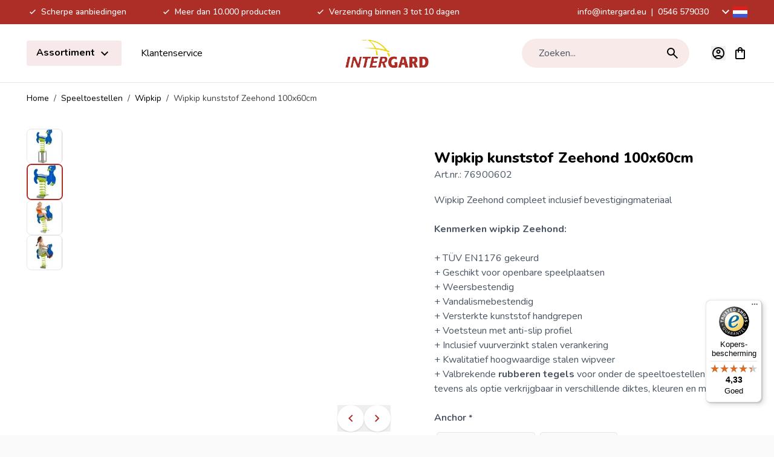

--- FILE ---
content_type: text/html; charset=UTF-8
request_url: https://www.intergard.eu/veerdier-wipkip-kunststof-zeehond
body_size: 104119
content:
<!doctype html>
<html lang="nl">
<head prefix="og: http://ogp.me/ns# fb: http://ogp.me/ns/fb# product: http://ogp.me/ns/product#">
    <meta charset="utf-8"/>
<meta name="title" content="Wipkip Zeehond – TÜV EN1176 Speeltoestel voor Openbare Speelplaatsen | Intergard"/>
<meta name="description" content="Bestel de wipkip Zeehond compleet inclusief bevestigingsmateriaal bij Intergard. TÜV EN1176 gekeurd, weersbestendig, vandalismebestendig en geschikt voor openbare speelplaatsen. Inclusief vuurverzinkte verankering en hoogwaardige stalen wipveer."/>
<meta name="keywords" content="wipkip zeehond, wipkip kunststof, wipveer zeehond, speeltoestel openbare speelplaats, wipkip EN1176, hdpe wipkip, speelpleintoestellen, wipkip met ankers"/>
<meta name="robots" content="INDEX,FOLLOW"/>
<meta name="viewport" content="width=device-width, initial-scale=1"/>
<title>Wipkip Zeehond – TÜV EN1176 Speeltoestel voor Openbare Speelplaatsen | Intergard</title>
<link  rel="stylesheet" type="text/css"  media="all" href="https://www.intergard.eu/static/version1767877759/frontend/Magna/default/nl_NL/css/styles.css" />
<link  rel="stylesheet" type="text/css"  media="all" href="https://www.intergard.eu/static/version1767877759/frontend/Magna/default/nl_NL/css/splide-core.min.css" />
<script  type="text/javascript"  defer="defer" src="https://www.intergard.eu/static/version1767877759/frontend/Magna/default/nl_NL/js/splide.min.js"></script>
<link rel="preload" as="font" crossorigin="anonymous" href="https://www.intergard.eu/static/version1767877759/frontend/Magna/default/nl_NL/fonts/nunito.woff2" />
<link rel="preload" as="font" crossorigin="anonymous" href="https://www.intergard.eu/static/version1767877759/frontend/Magna/default/nl_NL/fonts/nunito-italic.woff2" />
<link rel="preload" as="font" crossorigin="anonymous" href="https://www.intergard.eu/static/version1767877759/frontend/Magna/default/nl_NL/fonts/poppins-400.woff2" />
<link rel="preload" as="font" crossorigin="anonymous" href="https://www.intergard.eu/static/version1767877759/frontend/Magna/default/nl_NL/fonts/poppins-700.woff2" />
<link rel="preload" as="font" crossorigin="anonymous" href="https://www.intergard.eu/static/version1767877759/frontend/Magna/default/nl_NL/fonts/poppins-600.woff2" />
<link  rel="canonical" href="https://www.intergard.eu/veerdier-wipkip-kunststof-zeehond" />
<link  rel="icon" type="image/x-icon" href="https://www.intergardshop.de/media/favicon/stores/3/logo.png" />
<link  rel="shortcut icon" type="image/x-icon" href="https://www.intergardshop.de/media/favicon/stores/3/logo.png" />
<meta name="google-site-verification" content="fjC_V66nz5e3CMkgLgS3Tk1Nr5jKqB5BguVJF13dWvg" />
<meta name="google-site-verification" content="ge09QEJ3YiODWsZ3DxrjLJRUZF4D87t0X43cS7JS4uA" />
<meta name="google-site-verification" content="pintpy-vqgz61ZHkbFeaFa_47ffbb9lr1xOk_My2_-w" />
<meta name="google-site-verification" content="V20sFDTVFY0bBFj8dFatUe9stepDuYaDQCf9H8-sBtQ" />
<meta name="google-site-verification" content="GUbuiJtScPiOuLTdKbk9QP4CXO-LL4U-TfyTSpRsk9g" />
<meta name="google-site-verification" content="egKRfcrhhSABoWEQeh_5eDJEUgfj6j4Bkn5ZIEl8-Vs" />
<meta name="facebook-domain-verification" content="4bv7vz76o2y4igynh5wovfe13khu5k" />
<meta name="google-site-verification" content="3s0g8ZgBeMdwaD5eEP0GvHBeaJZDijvAklMXQuVG4rU" />        <link rel="alternate" hreflang="x-default" href="https://www.intergard.eu/veerdier-wipkip-kunststof-zeehond"/>
    <link rel="alternate" hreflang="nl" href="https://www.intergard.eu/veerdier-wipkip-kunststof-zeehond"/>
    <link rel="alternate" hreflang="de" href="https://www.intergardshop.de/federtier-76900602"/>
    <link rel="alternate" hreflang="fr" href="https://www.intergardshop.fr/jeu-ressort-seal"/>
    <link rel="alternate" hreflang="en" href="https://www.intergardshop.co.uk/spring-rider-seal"/>
    <link rel="alternate" hreflang="es" href="https://www.intergardshop.es/balancin-muelle-foca"/>
<!-- added by Trusted Shops app: Start -->
<script src="https://integrations.etrusted.com/applications/widget.js/v2" async defer></script>
<!-- End -->

<script nonce="NWV3YTl3YTIzZ2xkczR2aG5nMjE3YjRxdnNxcmtudGg=">
    window.YIREO_GOOGLETAGMANAGER2_ENABLED = true;
    (function (events) {
        const initYireoGoogleTagManager2 = function () {
            events.forEach(function (eventType) {
                window.removeEventListener(eventType, initYireoGoogleTagManager2);
            });

                        (function (w, d, s, l, i) {
                w[l] = w[l] || [];
                w[l].push({'gtm.start': new Date().getTime(), event: 'gtm.js'});
                var f = d.getElementsByTagName(s)[0],
                    j = d.createElement(s),
                    dl = l != 'dataLayer' ? '&l=' + l : '';
                j.async = true;
                j.src = 'https://www.googletagmanager.com' + '/gtm.js?id=' + i + dl;
                f.parentNode.insertBefore(j, f);
            })(window, document, 'script', 'dataLayer', 'GTM-WWLH7S2');
                    };

        events.forEach(function (eventType) {
            window.addEventListener(eventType, initYireoGoogleTagManager2, {once: true, passive: true})
        });
    })(['load', 'keydown', 'mouseover', 'scroll', 'touchstart', 'wheel']);

    </script>
<script>
    var BASE_URL = 'https://www.intergard.eu/';
    var THEME_PATH = 'https://www.intergard.eu/static/version1767877759/frontend/Magna/default/nl_NL';
    var COOKIE_CONFIG = {
        "expires": null,
        "path": "\u002F",
        "domain": ".www.intergard.eu",
        "secure": true,
        "lifetime": "3600",
        "cookie_restriction_enabled": false    };
    var CURRENT_STORE_CODE = 'nl';
    var CURRENT_WEBSITE_ID = '3';

    window.hyva = window.hyva || {}

    window.cookie_consent_groups = window.cookie_consent_groups || {}
    window.cookie_consent_groups['necessary'] = true;

    window.cookie_consent_config = window.cookie_consent_config || {};
    window.cookie_consent_config['necessary'] = [].concat(
        window.cookie_consent_config['necessary'] || [],
        [
            'user_allowed_save_cookie',
            'form_key',
            'mage-messages',
            'private_content_version',
            'mage-cache-sessid',
            'last_visited_store',
            'section_data_ids'
        ]
    );
</script>
<script>
    'use strict';
    (function( hyva, undefined ) {

        function lifetimeToExpires(options, defaults) {

            const lifetime = options.lifetime || defaults.lifetime;

            if (lifetime) {
                const date = new Date;
                date.setTime(date.getTime() + lifetime * 1000);
                return date;
            }

            return null;
        }

        function generateRandomString() {

            const allowedCharacters = '0123456789abcdefghijklmnopqrstuvwxyzABCDEFGHIJKLMNOPQRSTUVWXYZ',
                length = 16;

            let formKey = '',
                charactersLength = allowedCharacters.length;

            for (let i = 0; i < length; i++) {
                formKey += allowedCharacters[Math.round(Math.random() * (charactersLength - 1))]
            }

            return formKey;
        }

        const sessionCookieMarker = {noLifetime: true}

        const cookieTempStorage = {};

        const internalCookie = {
            get(name) {
                const v = document.cookie.match('(^|;) ?' + name + '=([^;]*)(;|$)');
                return v ? v[2] : null;
            },
            set(name, value, days, skipSetDomain) {
                let expires,
                    path,
                    domain,
                    secure,
                    samesite;

                const defaultCookieConfig = {
                    expires: null,
                    path: '/',
                    domain: null,
                    secure: false,
                    lifetime: null,
                    samesite: 'lax'
                };

                const cookieConfig = window.COOKIE_CONFIG || {};

                expires = days && days !== sessionCookieMarker
                    ? lifetimeToExpires({lifetime: 24 * 60 * 60 * days, expires: null}, defaultCookieConfig)
                    : lifetimeToExpires(window.COOKIE_CONFIG, defaultCookieConfig) || defaultCookieConfig.expires;

                path = cookieConfig.path || defaultCookieConfig.path;
                domain = !skipSetDomain && (cookieConfig.domain || defaultCookieConfig.domain);
                secure = cookieConfig.secure || defaultCookieConfig.secure;
                samesite = cookieConfig.samesite || defaultCookieConfig.samesite;

                document.cookie = name + "=" + encodeURIComponent(value) +
                    (expires && days !== sessionCookieMarker ? '; expires=' + expires.toGMTString() : '') +
                    (path ? '; path=' + path : '') +
                    (domain ? '; domain=' + domain : '') +
                    (secure ? '; secure' : '') +
                    (samesite ? '; samesite=' + samesite : 'lax');
            },
            isWebsiteAllowedToSaveCookie() {
                const allowedCookies = this.get('user_allowed_save_cookie');
                if (allowedCookies) {
                    const allowedWebsites = JSON.parse(unescape(allowedCookies));

                    return allowedWebsites[CURRENT_WEBSITE_ID] === 1;
                }
                return false;
            },
            getGroupByCookieName(name) {
                const cookieConsentConfig = window.cookie_consent_config || {};
                let group = null;
                for (let prop in cookieConsentConfig) {
                    if (!cookieConsentConfig.hasOwnProperty(prop)) continue;
                    if (cookieConsentConfig[prop].includes(name)) {
                        group = prop;
                        break;
                    }
                }
                return group;
            },
            isCookieAllowed(name) {
                const cookieGroup = this.getGroupByCookieName(name);
                return cookieGroup
                    ? window.cookie_consent_groups[cookieGroup]
                    : this.isWebsiteAllowedToSaveCookie();
            },
            saveTempStorageCookies() {
                for (const [name, data] of Object.entries(cookieTempStorage)) {
                    if (this.isCookieAllowed(name)) {
                        this.set(name, data['value'], data['days'], data['skipSetDomain']);
                        delete cookieTempStorage[name];
                    }
                }
            }
        };

        hyva.getCookie = (name) => {
            const cookieConfig = window.COOKIE_CONFIG || {};

            if (cookieConfig.cookie_restriction_enabled && ! internalCookie.isCookieAllowed(name)) {
                return cookieTempStorage[name] ? cookieTempStorage[name]['value'] : null;
            }

            return internalCookie.get(name);
        }

        hyva.setCookie = (name, value, days, skipSetDomain) => {
            const cookieConfig = window.COOKIE_CONFIG || {};

            if (cookieConfig.cookie_restriction_enabled && ! internalCookie.isCookieAllowed(name)) {
                cookieTempStorage[name] = {value, days, skipSetDomain};
                return;
            }
            return internalCookie.set(name, value, days, skipSetDomain);
        }


        hyva.setSessionCookie = (name, value, skipSetDomain) => {
            return hyva.setCookie(name, value, sessionCookieMarker, skipSetDomain)
        }

        hyva.getBrowserStorage = () => {
            const browserStorage = window.localStorage || window.sessionStorage;
            if (!browserStorage) {
                console.warn('Browser Storage is unavailable');
                return false;
            }
            try {
                browserStorage.setItem('storage_test', '1');
                browserStorage.removeItem('storage_test');
            } catch (error) {
                console.warn('Browser Storage is not accessible', error);
                return false;
            }
            return browserStorage;
        }

        hyva.postForm = (postParams) => {
            const form = document.createElement("form");

            let data = postParams.data;

            if (! postParams.skipUenc && ! data.uenc) {
                data.uenc = btoa(window.location.href);
            }
            form.method = "POST";
            form.action = postParams.action;

            Object.keys(postParams.data).map(key => {
                const field = document.createElement("input");
                field.type = 'hidden'
                field.value = postParams.data[key];
                field.name = key;
                form.appendChild(field);
            });

            const form_key = document.createElement("input");
            form_key.type = 'hidden';
            form_key.value = hyva.getFormKey();
            form_key.name="form_key";
            form.appendChild(form_key);

            document.body.appendChild(form);

            form.submit();
        }

        hyva.getFormKey = function () {
            let formKey = hyva.getCookie('form_key');

            if (!formKey) {
                formKey = generateRandomString();
                hyva.setCookie('form_key', formKey);
            }

            return formKey;
        }

        hyva.formatPrice = (value, showSign, options = {}) => {
            const groupSeparator = options.groupSeparator;
            const decimalSeparator = options.decimalSeparator
            delete options.groupSeparator;
            delete options.decimalSeparator;
            const formatter = new Intl.NumberFormat(
                'nl\u002DNL',
                Object.assign({
                    style: 'currency',
                    currency: 'EUR',
                    signDisplay: showSign ? 'always' : 'auto'
                }, options)
            );
            return (typeof Intl.NumberFormat.prototype.formatToParts === 'function') ?
                formatter.formatToParts(value).map(({type, value}) => {
                    switch (type) {
                        case 'currency':
                            return '\u0020' || value;
                        case 'minusSign':
                            return '- ';
                        case 'plusSign':
                            return '+ ';
                        case 'group':
                            return groupSeparator !== undefined ? groupSeparator : value;
                        case 'decimal':
                            return decimalSeparator !== undefined ? decimalSeparator : value;
                        default :
                            return value;
                    }
                }).reduce((string, part) => string + part) :
                formatter.format(value);
        }

        const formatStr = function (str, nStart) {
            const args = Array.from(arguments).slice(2);

            return str.replace(/(%+)([0-9]+)/g, (m, p, n) => {
                const idx = parseInt(n) - nStart;

                if (args[idx] === null || args[idx] === void 0) {
                    return m;
                }
                return p.length % 2
                    ? p.slice(0, -1).replace('%%', '%') + args[idx]
                    : p.replace('%%', '%') + n;
            })
        }

        hyva.str = function (string) {
            const args = Array.from(arguments);
            args.splice(1, 0, 1);

            return formatStr.apply(undefined, args);
        }

        hyva.strf = function () {
            const args = Array.from(arguments);
            args.splice(1, 0, 0);

            return formatStr.apply(undefined, args);
        }

        /**
         * Take a html string as `content` parameter and
         * extract an element from the DOM to replace in
         * the current page under the same selector,
         * defined by `targetSelector`
         */
        hyva.replaceDomElement = (targetSelector, content) => {
            // Parse the content and extract the DOM node using the `targetSelector`
            const parser = new DOMParser();
            const doc = parser.parseFromString(content, 'text/html');
            const contentNode = doc.querySelector(targetSelector);

            // Bail if content can't be found
            if (!contentNode) {
                return;
            }

            hyva.activateScripts(contentNode)

            // Replace the old DOM node with the new content
            document.querySelector(targetSelector).replaceWith(contentNode);

            // Reload customerSectionData and display cookie-messages if present
            window.dispatchEvent(new CustomEvent("reload-customer-section-data"));
            hyva.initMessages();
        }

        hyva.activateScripts = (contentNode) => {
            // Extract all the script tags from the content.
            // Script tags won't execute when inserted into a dom-element directly,
            // therefore we need to inject them to the head of the document.
            const tmpScripts = contentNode.getElementsByTagName('script');

            if (tmpScripts.length > 0) {
                // Push all script tags into an array
                // (to prevent dom manipulation while iterating over dom nodes)
                const scripts = [];
                for (let i = 0; i < tmpScripts.length; i++) {
                    scripts.push(tmpScripts[i]);
                }

                // Iterate over all script tags and duplicate+inject each into the head
                for (let i = 0; i < scripts.length; i++) {
                    let script = document.createElement('script');
                    script.innerHTML = scripts[i].innerHTML;

                    document.head.appendChild(script);

                    // Remove the original (non-executing) node from the content
                    scripts[i].parentNode.removeChild(scripts[i]);
                }
            }
            return contentNode;
        }

        const replace = {['+']: '-', ['/']: '_', ['=']: ','};
        hyva.getUenc = () => btoa(window.location.href).replace(/[+/=]/g, match => replace[match]);

        let currentTrap;

        const focusableElements = (rootElement) => {
            const selector = 'button, [href], input, select, textarea, details, [tabindex]:not([tabindex="-1"]';
            return Array.from(rootElement.querySelectorAll(selector))
                .filter(el => {
                    return el.style.display !== 'none'
                        && !el.disabled
                        && el.tabIndex !== -1
                        && (el.offsetWidth || el.offsetHeight || el.getClientRects().length)
                })
        }

        const focusTrap = (e) => {
            const isTabPressed = e.key === 'Tab' || e.keyCode === 9;
            if (!isTabPressed) return;

            const focusable = focusableElements(currentTrap)
            const firstFocusableElement = focusable[0]
            const lastFocusableElement = focusable[focusable.length - 1]

            e.shiftKey
                ? document.activeElement === firstFocusableElement && (lastFocusableElement.focus(), e.preventDefault())
                : document.activeElement === lastFocusableElement && (firstFocusableElement.focus(), e.preventDefault())
        };

        hyva.releaseFocus = (rootElement) => {
            if (currentTrap && (!rootElement || rootElement === currentTrap)) {
                currentTrap.removeEventListener('keydown', focusTrap)
                currentTrap = null
            }
        }
        hyva.trapFocus = (rootElement) => {
            if (!rootElement) return;
            hyva.releaseFocus()
            currentTrap = rootElement
            rootElement.addEventListener('keydown', focusTrap)
            const firstElement = focusableElements(rootElement)[0]
            firstElement && firstElement.focus()
        }

                hyva.alpineInitialized = (fn) => window.addEventListener('alpine:initialized', fn, {once: true})
                window.addEventListener('user-allowed-save-cookie', () => internalCookie.saveTempStorageCookies())

    }( window.hyva = window.hyva || {} ));
</script>
<script>
    'use strict';
    (function( hyva, undefined ) {
        const originalFormatPrice = hyva.formatPrice;

        hyva.formatPrice = (value, showSign, options = {}) => {
            const result = originalFormatPrice(value, showSign, options);
            return result.trim();
        }
    }( window.hyva = window.hyva || {} ));
</script>
<script>
    if (!window.IntersectionObserver) {
        window.IntersectionObserver = function (callback) {
            this.observe = el => el && callback(this.takeRecords());
            this.takeRecords = () => [{isIntersecting: true, intersectionRatio: 1}];
            this.disconnect = () => {};
            this.unobserve = () => {};
        }
    }
</script>
<script type="speculationrules">
{
    "prerender": [{
        "source": "document",
        "where": {
            "and": [
                { "href_matches": "/*" },
                { "not": {
                    "href_matches": [
                        "*/customer/*",
                        "*/search/*",
                        "*/sales/*",
                        "*/checkout/*",
                        "*.pdf"
                    ]
                }},
                { "not": { "selector_matches": ".do-not-prerender" } },
                { "not": { "selector_matches": "[download]" } },
                { "not": { "selector_matches": "[rel~=nofollow]" } }

            ]
        },
        "eagerness": "moderate"
    }]
}
</script>

<meta property="og:type" content="product" />
<meta property="og:title"
      content="Wipkip&#x20;kunststof&#x20;Zeehond&#x20;100x60cm" />
<meta property="og:image"
      content="https://www.intergardshop.de/media/catalog/product/cache/cac86cfe4e7a58758479c4c0ac0f2f4d/1/7/173.014.004.001.jpg" />
<meta property="og:description"
      content="Wipkip&#x20;Zeehond&#x20;compleet&#x20;inclusief&#x20;bevestigingmateriaal&#x0D;&#x0A;&#x0D;&#x0A;Kenmerken&#x20;wipkip&#x20;Zeehond&#x3A;&#x0D;&#x0A;&#x2B;&#x20;T&#xDC;V&#x20;EN1176&#x20;gekeurd&#x0D;&#x0A;&#x2B;&#x20;Geschikt&#x20;voor&#x20;openbare&#x20;speelplaatsen&#x0D;&#x0A;&#x2B;&#x20;Weersbestendig&#x0D;&#x0A;&#x2B;&#x20;Vandalismebestendig&#x0D;&#x0A;&#x2B;&#x20;Versterkte&#x20;kunststof&#x20;handgrepen&#x0D;&#x0A;&#x2B;&#x20;Voetsteun&#x20;met&#x20;anti-slip&#x20;profiel&#x0D;&#x0A;&#x2B;&#x20;Inclusief&#x20;vuurverzinkt&#x20;stalen&#x20;verankering&#x0D;&#x0A;&#x2B;&#x20;Kwalitatief&#x20;hoogwaardige&#x20;stalen&#x20;wipveer&#x0D;&#x0A;&#x2B;&#x20;Valbrekende&#x20;rubberen&#x20;tegels&#x20;voor&#x20;onder&#x20;de&#x20;speeltoestellen&#x20;zijn&#x20;tevens&#x20;als&#x20;optie&#x20;verkrijgbaar&#x20;in&#x20;verschillende&#x20;diktes,&#x20;kleuren&#x20;en&#x20;maten" />
<meta property="og:url" content="https://www.intergard.eu/veerdier-wipkip-kunststof-zeehond" />
    <meta property="product:price:amount" content="398.997501"/>
    <meta property="product:price:currency"
      content="EUR"/>
    <link rel="preload" fetchpriority="high" as="image" href="https://www.intergard.eu/media/catalog/product/cache/99c1f403c74a444d6bc4fbda3d3d1c6e/1/7/173.014.004.001.webp">
</head>
<body id="html-body" class="overflow-x-hidden catalog-product-view product-veerdier-wipkip-kunststof-zeehond page-layout-1column">


<script>
    window.fastCheckoutMinicart = false;
    window.fastCheckoutModalEnabled = true;
</script><noscript><iframe src="https://www.googletagmanager.com/ns.html?id=GTM-WWLH7S2" height="0" width="0" style="display:none;visibility:hidden"></iframe></noscript>
<input name="form_key" type="hidden" value="i3N7rFqthdG2upPQ" /><script nonce="NWV3YTl3YTIzZ2xkczR2aG5nMjE3YjRxdnNxcmtudGg=">
    function yireoGoogleTagManager2Pusher(eventData, message, callback) {
        window.YIREO_GOOGLETAGMANAGER2_PAST_EVENTS = window.YIREO_GOOGLETAGMANAGER2_PAST_EVENTS || [];

        function doCallback(cb) {
            if (undefined === cb) {
                return;
            }

            cb();
        }

        
        const copyEventData = Object.assign({}, eventData);
        let metaData = {};
        if (copyEventData.meta) {
            metaData = copyEventData.meta;
            delete copyEventData.meta;
        }

        const eventHash = btoa(encodeURIComponent(JSON.stringify(copyEventData)));
        if (window.YIREO_GOOGLETAGMANAGER2_PAST_EVENTS.includes(eventHash)) {
            yireoGoogleTagManager2Logger('Warning: Event already triggered', eventData);
            doCallback(callback);
            return;
        }

        if (metaData && metaData.allowed_pages && metaData.allowed_pages.length > 0
            && false === metaData.allowed_pages.some(page => window.location.pathname.includes(page))) {
            yireoGoogleTagManager2Logger('Warning: Skipping event, not in allowed pages', window.location.pathname, eventData);
            doCallback(callback);
            return;
        }

        if (!message) {
            message = 'push (unknown) [unknown]';
        }

        yireoGoogleTagManager2Logger(message, eventData);
        window.dataLayer = window.dataLayer || [];

        if (eventData.ecommerce) {
            window.dataLayer.push({ecommerce: null});
        }

        try {
            window.dataLayer.push(eventData);
            window.YIREO_GOOGLETAGMANAGER2_PAST_EVENTS.push(eventHash);
        } catch(error) {
            doCallback(callback);
        }

        doCallback(callback);
    }
</script>
<script nonce="NWV3YTl3YTIzZ2xkczR2aG5nMjE3YjRxdnNxcmtudGg=">
    function yireoGoogleTagManager2Logger(...args) {
        const debug = window.YIREO_GOOGLETAGMANAGER2_DEBUG || false;
        if (false === debug) {
            return;
        }

        var color = 'gray';
        if (args[0].toLowerCase().startsWith('push')) {
            color = 'green';
        }

        if (args[0].toLowerCase().startsWith('warning')) {
            color = 'orange';
        }

        var css = 'color:white; background-color:' + color + '; padding:1px;'
        console.log('%cYireo_GoogleTagManager2', css, ...args);
    }
</script>
<div class="page-wrapper"><div class="top-header bg-primary py-2">
    <div class="container flex items-center justify-center text-white text-sm font-medium">
        <div class="block lg:hidden">
                            <p>
                    <svg xmlns="http://www.w3.org/2000/svg" height="24" viewBox="0 -960 960 960" width="24" fill="#e8eaed" class="h-5 w-5 inline" role="img"><path d="M400-304 240-464l56-56 104 104 264-264 56 56-320 320Z"/><title>check-small</title></svg>
                    Scherpe aanbiedingen                </p>
                    </div>
        <div class="hidden lg:flex justify-between w-full">
            <div class="usps flex items-center space-x-4 xl:space-x-14">
                                                            <div class="usp">
                            <p>
                                <svg xmlns="http://www.w3.org/2000/svg" height="24" viewBox="0 -960 960 960" width="24" fill="#e8eaed" class="h-5 w-5 inline" role="img"><path d="M400-304 240-464l56-56 104 104 264-264 56 56-320 320Z"/><title>check-small</title></svg>
                                Scherpe aanbiedingen</p>
                        </div>
                                            <div class="usp">
                            <p>
                                <svg xmlns="http://www.w3.org/2000/svg" height="24" viewBox="0 -960 960 960" width="24" fill="#e8eaed" class="h-5 w-5 inline" role="img"><path d="M400-304 240-464l56-56 104 104 264-264 56 56-320 320Z"/><title>check-small</title></svg>
                                Meer dan 10.000 producten</p>
                        </div>
                                            <div class="usp">
                            <p>
                                <svg xmlns="http://www.w3.org/2000/svg" height="24" viewBox="0 -960 960 960" width="24" fill="#e8eaed" class="h-5 w-5 inline" role="img"><path d="M400-304 240-464l56-56 104 104 264-264 56 56-320 320Z"/><title>check-small</title></svg>
                                Verzending binnen 3 tot 10 dagen</p>
                        </div>
                                                </div>
            <div class="contact-data flex items-center">
                <p>
                    <a href="mailto:info@intergard.eu">info@intergard.eu</a>
                                            <span class="px-1"> | </span>
                                        <a href="tel:0546 579030">0546 579030</a>
                </p>
                <div class="ml-4">
                            <div @keydown.esc.window="open = false"
         @click.outside="open=false"
         x-data="{ open: false }"
         class="relative mx-5 lg:mx-0 pb-4 lg:p-0 column border-b border-gray-200 last:border-b-0 last:mb-0 lg:border-0 cursor-pointer"
         :class="{'z-50' : open}"
    >
        <div class="text-xl flex items-center"
             @click="open = !open"
        >
            <span class="hidden lg:block transition-transform"
                  :class="{ 'rotate-180': open }"
            >
                <svg xmlns="http://www.w3.org/2000/svg" height="24" viewBox="0 -960 960 960" width="24" class="fill-white" role="img"><path d="M480-345 240-585l56-56 184 184 184-184 56 56-240 240Z"/><title>magnaicons/chevron-down</title></svg>
            </span>
            <svg xmlns="http://www.w3.org/2000/svg" width="24" height="24" viewbox="0 0 20 15" fill="none" role="img">
  <mask id="a" maskUnits="userSpaceOnUse" x="0" y="0" width="20" height="15">
    <path fill="#fff" d="M0 0h20v15H0z"/>
  </mask>
  <g mask="url(#a)">
    <path fill-rule="evenodd" clip-rule="evenodd" d="M0 0v15h20V0H0z" fill="#F7FCFF"/>
    <mask id="b" maskUnits="userSpaceOnUse" x="0" y="0" width="20" height="15">
      <path fill-rule="evenodd" clip-rule="evenodd" d="M0 0v15h20V0H0z" fill="#fff"/>
    </mask>
    <g mask="url(#b)" fill-rule="evenodd" clip-rule="evenodd">
      <path d="M0 0v5h20V0H0z" fill="#E31D1C"/>
      <path d="M0 10v5h20v-5H0z" fill="#3D58DB"/>
    </g>
  </g>
<title>flags/nl</title></svg>
            <span class="lg:hidden text-base ml-2">
                Taal: Nederlands            </span>
        </div>

        <nav x-show="open"
             x-transition.opacity
             x-collapse="open"
             x-cloak
             class="lg:absolute top-8 right-0 lg:bg-white lg:rounded-lg lg:shadow-lg content text-base text-gray-600 leading-6 font-normal overflow-hidden"
        >
            <div class="pt-4 lg:p-3"
                 role="menu"
                 aria-orientation="vertical"
                 aria-labelledby="options-menu"
            >
                                                                                                            <div class="z-20 view-de switcher-option rounded lg:px-4 py-3 text-sm text-gray-700 lg:hover:bg-primary/10"
                                data-storelanguage="de">
                                <a href="https://www.intergardshop.de/federtier-76900602" rel="nofollow"
                                   class="flex items-center w-full text-left no-underline text-black leading-none"
                                >
                                    <svg xmlns="http://www.w3.org/2000/svg" width="24" height="24" viewbox="0 0 20 15" fill="none" class="mr-3 mb-0.5" role="img">
  <mask id="a_2" maskUnits="userSpaceOnUse" x="0" y="0" width="20" height="15">
    <path fill="#fff" d="M0 0h20v15H0z"/>
  </mask>
  <g mask="url(#a_2)" fill-rule="evenodd" clip-rule="evenodd">
    <path d="M0 10h20v5H0v-5z" fill="#FFD018"/>
    <path d="M0 5h20v5H0V5z" fill="#E31D1C"/>
    <path d="M0 0h20v5H0V0z" fill="#272727"/>
  </g>
<title>flags/de</title></svg>
                                    Deutsch                                </a>
                            </div>
                                                                                                                                                        <div class="z-20 view-en switcher-option rounded lg:px-4 py-3 text-sm text-gray-700 lg:hover:bg-primary/10"
                                data-storelanguage="en">
                                <a href="https://www.intergardshop.co.uk/spring-rider-seal" rel="nofollow"
                                   class="flex items-center w-full text-left no-underline text-black leading-none"
                                >
                                    <svg xmlns="http://www.w3.org/2000/svg" width="24" height="24" viewbox="0 0 20 15" fill="none" class="mr-3 mb-0.5" role="img">
  <mask id="a_3" maskUnits="userSpaceOnUse" x="0" y="0" width="20" height="15">
    <path fill="#fff" d="M0 0h20v15H0z"/>
  </mask>
  <g mask="url(#a_3)">
    <path fill-rule="evenodd" clip-rule="evenodd" d="M0 0v15h20V0H0z" fill="#2E42A5"/>
    <mask id="b_2" maskUnits="userSpaceOnUse" x="0" y="0" width="20" height="15">
      <path fill-rule="evenodd" clip-rule="evenodd" d="M0 0v15h20V0H0z" fill="#fff"/>
    </mask>
    <g mask="url(#b_2)">
      <mask id="c" maskUnits="userSpaceOnUse" x="0" y="0" width="20" height="15">
        <path fill="#fff" d="M0 0h20v15H0z"/>
      </mask>
      <g mask="url(#c)">
        <path d="M-2.227 13.928l4.401 1.862L20.1 2.024l2.32-2.766-4.706-.622-7.312 5.932L4.52 8.565l-6.746 5.363z" fill="#fff"/>
        <path d="M-1.624 15.232l2.242 1.08 20.97-17.31h-3.149l-20.062 16.23z" fill="#F50100"/>
        <path d="M22.227 13.928l-4.401 1.862L-.1 2.024-2.42-.742l4.706-.622 7.311 5.932 5.886 3.997 6.745 5.363z" fill="#fff"/>
        <path d="M22.077 14.864l-2.242 1.08-8.93-7.412-2.647-.828L-2.645-.733H.504L11.4 7.504l2.895.993 7.782 6.367z" fill="#F50100"/>
        <mask id="d" fill="#fff">
          <path fill-rule="evenodd" clip-rule="evenodd" d="M12.361-1.25H7.64V5h-8.872v5H7.64v6.25h4.722V10h8.906V5h-8.906v-6.25z"/>
        </mask>
        <path fill-rule="evenodd" clip-rule="evenodd" d="M12.361-1.25H7.64V5h-8.872v5H7.64v6.25h4.722V10h8.906V5h-8.906v-6.25z" fill="#F50100"/>
        <path d="M7.639-1.25V-2.5h-1.25v1.25h1.25zm4.722 0h1.25V-2.5h-1.25v1.25zM7.64 5v1.25h1.25V5H7.64zm-8.872 0V3.75h-1.25V5h1.25zm0 5h-1.25v1.25h1.25V10zm8.872 0h1.25V8.75H7.64V10zm0 6.25H6.39v1.25h1.25v-1.25zm4.722 0v1.25h1.25v-1.25h-1.25zm0-6.25V8.75h-1.25V10h1.25zm8.906 0v1.25h1.25V10h-1.25zm0-5h1.25V3.75h-1.25V5zm-8.906 0h-1.25v1.25h1.25V5zM7.64 0h4.722v-2.5H7.64V0zm1.25 5v-6.25h-2.5V5h2.5zM-1.233 6.25H7.64v-2.5h-8.872v2.5zM.017 10V5h-2.5v5h2.5zM7.64 8.75h-8.872v2.5H7.64v-2.5zm1.25 7.5V10h-2.5v6.25h2.5zM12.36 15H7.64v2.5h4.722V15zm-1.25-5v6.25h2.5V10h-2.5zm10.156-1.25H12.36v2.5h8.906v-2.5zM20.017 5v5h2.5V5h-2.5zm-7.656 1.25h8.906v-2.5h-8.906v2.5zm-1.25-7.5V5h2.5v-6.25h-2.5z" fill="#fff" mask="url(#d)"/>
      </g>
    </g>
  </g>
<title>flags/en</title></svg>
                                    English                                </a>
                            </div>
                                                                                                                                                        <div class="z-20 view-es switcher-option rounded lg:px-4 py-3 text-sm text-gray-700 lg:hover:bg-primary/10"
                                data-storelanguage="es">
                                <a href="https://www.intergardshop.es/balancin-muelle-foca" rel="nofollow"
                                   class="flex items-center w-full text-left no-underline text-black leading-none"
                                >
                                    <svg xmlns="http://www.w3.org/2000/svg" width="24" height="24" viewbox="0 0 20 15" fill="none" class="mr-3 mb-0.5" role="img">
  <mask id="a_4" maskUnits="userSpaceOnUse" x="0" y="0" width="20" height="15">
    <path fill="#fff" d="M0 0h20v15H0z"/>
  </mask>
  <g mask="url(#a_4)">
    <path fill-rule="evenodd" clip-rule="evenodd" d="M0 0v15h20V0H0z" fill="#FFB400"/>
    <mask id="b_3" maskUnits="userSpaceOnUse" x="0" y="0" width="20" height="15">
      <path fill-rule="evenodd" clip-rule="evenodd" d="M0 0v15h20V0H0z" fill="#fff"/>
    </mask>
    <g mask="url(#b_3)">
      <path fill-rule="evenodd" clip-rule="evenodd" d="M0 0v3.75h20V0H0zm0 11.25V15h20v-3.75H0z" fill="#C51918"/>
      <path fill="#F1F9FF" d="M3.13 6.42h.7v3.64h-.7z"/>
      <path fill-rule="evenodd" clip-rule="evenodd" d="M4.11 5.79H2.85v.35h.21v.28h.84v-.28h.21v-.35zm-.21 4.48h.21v.35H2.85v-.35h.21v-.28h.84v.28z" fill="#C88A02"/>
      <path fill-rule="evenodd" clip-rule="evenodd" d="M3.48 5.86c.152 0 .168-.057.258-.143.07-.067.232-.15.232-.242 0-.213-.22-.385-.49-.385s-.49.172-.49.385c0 .104.112.173.197.242.089.073.154.143.293.143z" fill="#AD1619"/>
      <path fill-rule="evenodd" clip-rule="evenodd" d="M2.85 10.62h1.26v.56s-.157-.07-.315-.07c-.157 0-.315.07-.315.07s-.157-.07-.315-.07a.898.898 0 00-.315.07v-.56z" fill="#005BBF"/>
      <mask id="c_2" maskUnits="userSpaceOnUse" x="2" y="10" width="3" height="2">
        <path fill-rule="evenodd" clip-rule="evenodd" d="M2.85 10.62h1.26v.56s-.157-.07-.315-.07c-.157 0-.315.07-.315.07s-.157-.07-.315-.07a.898.898 0 00-.315.07v-.56z" fill="#fff"/>
      </mask>
      <g mask="url(#c_2)" fill="#fff">
        <path d="M2.839 11.07l-.028-.067a.834.834 0 01.342-.076.37.37 0 01.177.04.306.306 0 00.15.033.306.306 0 00.15-.034.37.37 0 01.178-.039c.114 0 .228.025.341.076l-.027.067a.767.767 0 00-.314-.07.306.306 0 00-.15.034.37.37 0 01-.178.039.37.37 0 01-.177-.04.306.306 0 00-.15-.033.767.767 0 00-.314.07zm0-.21l-.028-.067a.834.834 0 01.342-.076.37.37 0 01.177.04.306.306 0 00.15.033.306.306 0 00.15-.034.37.37 0 01.178-.039c.114 0 .228.025.341.076l-.027.067a.767.767 0 00-.314-.07.306.306 0 00-.15.034.37.37 0 01-.178.039.37.37 0 01-.177-.04.306.306 0 00-.15-.033.767.767 0 00-.314.07z"/>
      </g>
      <path fill="#F1F9FF" d="M9.99 6.42h.7v3.64h-.7z"/>
      <path fill-rule="evenodd" clip-rule="evenodd" d="M10.97 5.79H9.71v.35h.21v.28h.84v-.28h.21v-.35zm-.21 4.48h.21v.35H9.71v-.35h.21v-.28h.84v.28z" fill="#C88A02"/>
      <path fill-rule="evenodd" clip-rule="evenodd" d="M10.34 5.86c.152 0 .168-.057.258-.143.07-.067.232-.15.232-.242 0-.213-.22-.385-.49-.385s-.49.172-.49.385c0 .104.112.173.197.242.089.073.154.143.293.143z" fill="#AD1619"/>
      <path fill-rule="evenodd" clip-rule="evenodd" d="M9.71 10.62h1.26v.56s-.158-.07-.315-.07-.315.07-.315.07-.158-.07-.315-.07a.89.89 0 00-.315.07v-.56z" fill="#005BBF"/>
      <mask id="d_2" maskUnits="userSpaceOnUse" x="9" y="10" width="2" height="2">
        <path fill-rule="evenodd" clip-rule="evenodd" d="M9.71 10.62h1.26v.56s-.158-.07-.315-.07-.315.07-.315.07-.158-.07-.315-.07a.89.89 0 00-.315.07v-.56z" fill="#fff"/>
      </mask>
      <g mask="url(#d_2)" fill="#fff">
        <path d="M9.699 11.07l-.028-.067a.834.834 0 01.342-.076.37.37 0 01.177.04.307.307 0 00.15.033.306.306 0 00.15-.034.371.371 0 01.178-.039c.114 0 .228.025.341.076l-.027.067a.767.767 0 00-.314-.07.307.307 0 00-.15.034.37.37 0 01-.178.039.371.371 0 01-.177-.04.306.306 0 00-.15-.033.767.767 0 00-.314.07zm0-.21l-.028-.067a.834.834 0 01.342-.076.37.37 0 01.177.04.307.307 0 00.15.033.306.306 0 00.15-.034.371.371 0 01.178-.039c.114 0 .228.025.341.076l-.027.067a.767.767 0 00-.314-.07.307.307 0 00-.15.034.37.37 0 01-.178.039.371.371 0 01-.177-.04.306.306 0 00-.15-.033.767.767 0 00-.314.07z"/>
      </g>
      <path fill-rule="evenodd" clip-rule="evenodd" d="M3.117 9.8c.127-.153.197-.292.197-.44a.395.395 0 00-.076-.24l.008-.003s.139-.06.187-.084c.09-.043.17-.089.247-.145a1.93 1.93 0 01.216-.13l.095-.05.026-.013.12-.066a.757.757 0 00.228-.18.335.335 0 00-.077-.499c-.087-.06-.204-.093-.376-.12l-.035-.005-.21-.033a13.234 13.234 0 01-.222-.036c.43-.072 1.045-.046 1.316.094l.256-.498c-.55-.284-1.806-.255-2.274.068-.344.237-.298.595.06.749.15.064.344.107.705.165-.06.035-.11.067-.157.101a.997.997 0 01-.16.093l-.157.07-.02.009c-.291.132-.433.316-.39.647l.023.179.04.012.43.355zm-.36-.463v.003-.003zm7.684.023c0 .148.07.287.197.44l.43-.355.04-.012.024-.18c.042-.33-.1-.514-.39-.646l-.02-.009h-.001a8.57 8.57 0 01-.156-.07 1.001 1.001 0 01-.16-.093 1.78 1.78 0 00-.157-.101c.36-.058.555-.1.705-.165.357-.154.404-.512.06-.75-.469-.322-1.724-.351-2.275-.067l.257.498c.27-.14.885-.166 1.315-.094l-.22.036-.211.033-.036.005c-.172.027-.289.06-.376.12a.335.335 0 00-.077.499.757.757 0 00.23.18c.033.02.07.04.119.066l.025.013.095.05a2.1 2.1 0 01.217.13c.077.056.156.102.246.145l.187.084.009.003a.395.395 0 00-.077.24z" fill="#AD1619"/>
      <path d="M3.702 7.75l.207.043V8.1c-.22.175-.779.471-.779.471V7.75h.572zm6.495 0l-.207.043V8.1c.22.175.779.471.779.471V7.75h-.572z" fill="#F1F9FF"/>
      <path fill-rule="evenodd" clip-rule="evenodd" d="M9.235 4.504V4.4c-.36-.258-.737-.387-1.131-.387a2.258 2.258 0 00-1.147-.195v-.002c-.582-.057-1.168.197-1.168.197-.591 0-1.131.387-1.131.387v.103l.706.709s.198.682 1.59.522v.002s.921-.026.986-.047c.026-.009.053-.016.08-.024.18-.053.386-.113.509-.453l.706-.71zM6.954 3.85c-.02.236-.135 1.66 0 1.88V3.85z" fill="#AD1619"/>
      <path fill-rule="evenodd" clip-rule="evenodd" d="M5.196 5.093v-.002L4.7 4.624l.048-.051.466.439.012-.055a.594.594 0 00.164.019V4.88l.104.056c.05.027.123.035.219.019.07-.011.118-.093.133-.267l.032-.352.105.337c.048.152.12.22.224.22.1 0 .141-.037.146-.13l.012-.265.12.236c.043.085.103.124.187.124.121 0 .202-.1.202-.26h.142c0 .16.08.26.202.26.084 0 .144-.039.187-.124l.12-.236.012.264c.005.094.045.13.146.13.104 0 .176-.067.224-.22l.105-.336.031.352c.016.174.063.256.134.267.096.016.168.008.22-.02L8.5 4.88v.095a.594.594 0 00.164-.02l.022.102.516-.485.048.051-.642.604c-.094.173-.14.286-.14.334 0 .072-.189.115-.555.159a9.025 9.025 0 01-.903.06v.001h-.07a9.024 9.024 0 01-.903-.061c-.367-.044-.554-.087-.554-.16a.147.147 0 00-.005-.033.55.55 0 01-.08-.194 3.518 3.518 0 00-.056-.106L5.2 5.094h-.004zm3.441.012c-.115.02-.197.018-.241-.018a.55.55 0 01-.242.007c-.098-.016-.166-.081-.208-.19a.32.32 0 01-.203.125c.448.063.762.153.762.153s-.008.066-.027.144l.071-.136.007-.009.081-.076zm-1.105-.103a.225.225 0 01-.093-.083.312.312 0 01-.113.064c.07.005.14.012.206.02zm-.453-.033a.32.32 0 01-.134-.117.32.32 0 01-.133.117l.097-.002h.056l.114.002zm-1.69.207l-.065-.061c.078.008.136 0 .17-.028a.55.55 0 00.242.007c.098-.016.166-.081.207-.19a.321.321 0 00.197.124 6.546 6.546 0 00-.751.148zm1.172-.194A6.277 6.277 0 006.362 5a.224.224 0 00.089-.081c.032.028.07.05.11.063zm1.722.581c.05.023.088 0 .12-.044a.226.226 0 00-.005.033.677.677 0 01-.123.04 4.23 4.23 0 01-.37.06c-.297.035-.65.058-.93.06a8.867 8.867 0 01-.93-.06 3.834 3.834 0 01-.37-.06.787.787 0 01-.092-.026.108.108 0 00.008-.003c.153-.071 1.164-.139 1.346-.15.182.011 1.193.079 1.346.15zm.193-.013l-.001.002V5.55h.001z" fill="#C88A02"/>
      <path fill-rule="evenodd" clip-rule="evenodd" d="M6.945 3.342a.21.21 0 100-.42.21.21 0 000 .42z" fill="#005BBF"/>
      <path fill-rule="evenodd" clip-rule="evenodd" d="M6.809 4.373a.278.278 0 00.02.064.265.265 0 00-.094-.017c-.097 0-.175.047-.175.105 0 .058.078.105.175.105.097 0 .175-.047.175-.105 0 .058.078.105.175.105.097 0 .175-.047.175-.105 0-.058-.078-.105-.175-.105a.278.278 0 00-.069.009.265.265 0 00-.001-.096c-.019-.095-.08-.163-.137-.152-.057.011-.088.097-.07.192zm.101.152v-.003.003zm-1.131-.018a.278.278 0 01-.02-.064c-.019-.095.012-.18.07-.192.056-.01.117.057.136.152a.265.265 0 01.001.096.278.278 0 01.069-.009c.097 0 .175.047.175.105 0 .058-.078.105-.175.105-.097 0-.175-.047-.175-.105v-.003.003c0 .058-.078.105-.175.105-.097 0-.175-.047-.175-.105 0-.058.078-.105.175-.105a.25.25 0 01.094.017zm2.192.064c-.008.057-.092.093-.188.08-.095-.014-.166-.072-.158-.13.008-.056.092-.092.188-.079a.265.265 0 01.09.03.279.279 0 01-.011-.066c-.005-.097.038-.177.096-.18.058-.004.109.072.114.169a.265.265 0 01-.012.095.277.277 0 01.07.001c.095.013.166.07.158.128-.008.058-.092.093-.188.08-.096-.013-.167-.07-.159-.128zm0 0v-.004.004zm.667.277c.085.046.176.041.204-.01l.001-.003a.068.068 0 00.03.019c.055.017.123-.045.151-.137.029-.092.006-.181-.049-.198-.055-.017-.123.044-.152.137a.279.279 0 00-.012.065.265.265 0 00-.075-.058c-.085-.046-.176-.04-.204.01-.027.052.02.13.106.175zm-3.435.022c-.085.045-.177.04-.204-.01l-.001-.004a.068.068 0 01-.03.02c-.055.016-.123-.045-.152-.137-.028-.093-.006-.182.05-.199.055-.016.123.045.151.137a.271.271 0 01.012.066.265.265 0 01.075-.059c.086-.045.177-.04.204.01.027.052-.02.13-.105.176zm1.664-2.322h.146v.092h.095v.146h-.095v.292h.095v.145H6.77v-.145h.097v-.292H6.77V2.64h.097v-.092z" fill="#C88A02"/>
      <path fill="#C88A02" d="M6.84 3.34h.28v.91h-.28z"/>
      <path d="M5.713 3.492l-.001.07c-.621-.01-.977.08-1.067.26-.094.187-.077.414.054.684l-.063.03c-.14-.287-.158-.536-.054-.745.107-.214.484-.31 1.13-.299z" fill="#fff"/>
      <path d="M5.833 4.113l-.036.06c-.135-.08-.203-.218-.203-.408 0-.273.14-.433.452-.542.198-.07.469-.041.813.083l-.023.066c-.331-.12-.587-.147-.767-.083-.285.1-.405.236-.405.476 0 .167.056.28.169.348z" fill="#fff"/>
      <path d="M4.788 4.398l-.132.047c-.138-.39-.098-.655.136-.77.206-.1.507-.142.904-.125l-.006.14c-.376-.016-.655.022-.837.111-.154.075-.182.266-.065.597z" fill="#C88A02"/>
      <path d="M6.33 3.4c-.32 0-.45.077-.526.307-.048.147-.001.272.15.39l-.087.11c-.194-.152-.263-.337-.196-.543.096-.293.284-.405.66-.405.246 0 .438.065.572.197l.021.02v.675h-.14v-.615c-.104-.09-.254-.137-.453-.137z" fill="#C88A02"/>
      <path d="M8.156 3.562v.07c.622-.01.978.08 1.068.26.093.187.076.414-.055.684l.063.03c.14-.287.159-.536.055-.745-.108-.214-.484-.31-1.131-.299z" fill="#fff"/>
      <path d="M7.936 4.128l.036.06c.135-.08.203-.219.203-.408 0-.273-.14-.433-.451-.543-.199-.07-.47-.04-.814.084l.024.066c.33-.12.586-.147.767-.084.285.1.404.237.404.477 0 .166-.056.28-.169.348z" fill="#fff"/>
      <path d="M9.125 4.468l.132.047c.137-.39.098-.655-.137-.77-.206-.1-.507-.142-.903-.125l.005.14c.376-.016.655.022.837.111.154.075.182.266.066.597z" fill="#C88A02"/>
      <path d="M7.573 3.41c.32 0 .452.078.527.308.048.147.001.272-.15.389l.087.11c.195-.15.263-.336.196-.542-.096-.294-.283-.405-.66-.405-.246 0-.438.065-.572.197l-.021.02v.675h.14v-.615c.104-.09.255-.137.453-.137z" fill="#C88A02"/>
      <path opacity=".3" fill-rule="evenodd" clip-rule="evenodd" d="M4.67 5.79h4.55v4.088s-.338 1.372-2.275 1.372c-1.937 0-2.275-1.408-2.275-1.408V5.79z" fill="#E1E5E8"/>
      <mask id="e" maskUnits="userSpaceOnUse" x="4" y="5" width="6" height="7">
        <path fill-rule="evenodd" clip-rule="evenodd" d="M4.67 5.79h4.55v4.088s-.338 1.372-2.275 1.372c-1.937 0-2.275-1.408-2.275-1.408V5.79z" fill="#fff"/>
      </mask>
      <g mask="url(#e)">
        <path fill="#FFC034" d="M4.67 8.31h2.31v2.73H4.67z"/>
        <path fill="#AD1619" d="M4.95 8.45h.28v2.59h-.28zm.98 0h.28v2.59h-.28zm-.49 0h.28v2.59h-.28zm.98 0h.28v2.59h-.28zM4.67 5.72h2.31v2.66H4.67z"/>
        <path fill="#AD1619" d="M6.91 8.24h2.31v2.66H6.91z"/>
        <path fill="#F1F9FF" d="M6.91 5.79h2.45v2.59H6.91z"/>
        <path fill-rule="evenodd" clip-rule="evenodd" d="M5.65 6h.21v.58H6v-.29h.21v.29h.21v.364h-.21v.653h.21v.363H5.16v-.363h.21v-.653h-.21V6.58h.14v-.29h.21v.29h.14V6z" fill="#C88A02"/>
        <path d="M8.112 6.122l.143-.154.301.282-.143.153-.301-.281z" fill="#C88A02"/>
        <path fill-rule="evenodd" clip-rule="evenodd" d="M8.975 10.088V8.555h-1.75v1.52l.003.012c.088.377.39.568.872.568.481 0 .783-.186.872-.555l.003-.012zm-.875.357c-.387 0-.598-.13-.665-.395V8.765h1.33v1.297c-.067.256-.278.383-.665.383z" fill="#FFC034"/>
        <path fill-rule="evenodd" clip-rule="evenodd" d="M8.172 8.683h-.146v.695l-.574-.625-.104.094.52.566h-.47v.21h.481l-.53.578.103.095.574-.626v.812h.146v-.739l.508.553.103-.095-.531-.578h.593v-.21h-.582l.52-.566-.103-.094-.508.552v-.622z" fill="#FFC034"/>
        <path fill-rule="evenodd" clip-rule="evenodd" d="M8.427 10.902s-1.483.116-1.483-.84c0 0-.014.84-1.562.84v.755h3.045v-.755z" fill="#F1F9FF"/>
        <path fill-rule="evenodd" clip-rule="evenodd" d="M6.945 8.87c.29 0 .525-.25.525-.56 0-.31-.235-.56-.525-.56-.29 0-.525.25-.525.56 0 .31.235.56.525.56z" fill="#005BBF" stroke="#AD1619" stroke-width=".729"/>
      </g>
    </g>
  </g>
<title>flags/es</title></svg>
                                    Español                                </a>
                            </div>
                                                                                                                                                        <div class="z-20 view-fr switcher-option rounded lg:px-4 py-3 text-sm text-gray-700 lg:hover:bg-primary/10"
                                data-storelanguage="fr">
                                <a href="https://www.intergardshop.fr/jeu-ressort-seal" rel="nofollow"
                                   class="flex items-center w-full text-left no-underline text-black leading-none"
                                >
                                    <svg xmlns="http://www.w3.org/2000/svg" width="24" height="24" viewbox="0 0 20 15" fill="none" class="mr-3 mb-0.5" role="img">
  <mask id="a_5" maskUnits="userSpaceOnUse" x="0" y="0" width="20" height="15">
    <path fill="#fff" d="M0 0h20v15H0z"/>
  </mask>
  <g mask="url(#a_5)" fill-rule="evenodd" clip-rule="evenodd">
    <path d="M14 0h6v15h-6V0z" fill="#F50100"/>
    <path d="M0 0h7v15H0V0z" fill="#2E42A5"/>
    <path d="M6 0h8v15H6V0z" fill="#F7FCFF"/>
  </g>
<title>flags/fr</title></svg>
                                    Français                                </a>
                            </div>
                                                                                                                                                        <div class="z-20 view-nl switcher-option rounded lg:px-4 py-3 text-sm text-gray-700 lg:hover:bg-primary/10"
                                data-storelanguage="nl">
                                <a href="https://www.intergard.eu/" rel="nofollow"
                                   class="flex items-center w-full text-left no-underline text-black leading-none"
                                >
                                    <svg xmlns="http://www.w3.org/2000/svg" width="24" height="24" viewbox="0 0 20 15" fill="none" class="mr-3 mb-0.5" role="img">
  <mask id="a_6" maskUnits="userSpaceOnUse" x="0" y="0" width="20" height="15">
    <path fill="#fff" d="M0 0h20v15H0z"/>
  </mask>
  <g mask="url(#a_6)">
    <path fill-rule="evenodd" clip-rule="evenodd" d="M0 0v15h20V0H0z" fill="#F7FCFF"/>
    <mask id="b_4" maskUnits="userSpaceOnUse" x="0" y="0" width="20" height="15">
      <path fill-rule="evenodd" clip-rule="evenodd" d="M0 0v15h20V0H0z" fill="#fff"/>
    </mask>
    <g mask="url(#b_4)" fill-rule="evenodd" clip-rule="evenodd">
      <path d="M0 0v5h20V0H0z" fill="#E31D1C"/>
      <path d="M0 10v5h20v-5H0z" fill="#3D58DB"/>
    </g>
  </g>
<title>flags/nl</title></svg>
                                    Nederlands                                </a>
                            </div>
                                                                        </div>
        </nav>
    </div>
                </div>
            </div>
        </div>
    </div>
</div>
<header class="page-header sticky top-0 z-30 md:z-40"><a class="action skip sr-only focus:not-sr-only focus:absolute focus:z-40 focus:bg-white
   contentarea"
   href="#contentarea">
    <span>
        Ga naar de inhoud    </span>
</a>
<div id="header"
     class="relative z-40 w-full bg-white border-b border-gray-200"
     x-data="initHeader()"
     @private-content-loaded.window="getData(event.detail.data)"
>

    <div class="lg:hidden">
        <div x-data="{ open: false }"
     @toggle-mobile-menu.window="open = !open" class="lg:hidden">
    <div class="fixed z-40 inset-0 w-full md:w-2/3 shadow-2xl bg-white text-black flex flex-col xl:hidden"
         x-cloak
         x-show="open"
         x-transition:enter="transition-translate duration-300"
         x-transition:enter-start="-translate-x-full"
         x-transition:enter-end="translate-x-0"
         x-transition:leave="transition-translate duration-300"
         x-transition:leave-start="translate-x-0"
         x-transition:leave-end="-translate-x-full"
    >
        <div class="relative py-3 flex justify-between items-center xl:pb-4 xl:pt-6 px-5">
            <div class="flex items-center z-10 xl:hidden"
                 @click="$dispatch('toggle-mobile-menu')">
                <button class="flex items-center p-2 -ml-4 mr-4">
                    <svg xmlns="http://www.w3.org/2000/svg" height="24" viewBox="0 -960 960 960" width="24" fill="currentColor" class="w-6 h-6" role="img"><path d="m256-200-56-56 224-224-224-224 56-56 224 224 224-224 56 56-224 224 224 224-56 56-224-224-224 224Z"/><title>close</title></svg>
                    <span class="ml-2 text-base font-bold">
                        Sluiten                    </span>
                </button>
            </div>
            <div class="flex justify-center items-center h-full">
    <a href="https://www.intergard.eu/"
       aria-label="Go&#x20;to&#x20;Home&#x20;page"
       class="shrink"
    >
        <picture><source type="image/webp" srcset="https://www.intergard.eu/media/default/logo_2_.webp"><img src="https://www.intergardshop.de/media/default/logo_2_.png" alt="Winkellogo" height="22" width="64" loading="lazy"></picture>
    </a>
</div>

                    </div>
        <nav class="relative pt-5 flex-1 overflow-y-auto overflow-x-hidden">
            <div id="store-language-container"></div>
            <ul x-data="{ activeMenu: 0 }">
                                                    <div>
            <span class="mobile-menu-item" x-show="activeMenu === 0">
            <a class="mobile-menu-item-link" href="https://www.intergard.eu/tuinafscheiding" title="Tuinafscheiding"
                                    @click.prevent="activeMenu = activeMenu === '2110' ? 0 : '2110'"
                >Tuinafscheiding                                    <div class="arrow-right-icon"></div>
                </a>
        </span>
                <template x-if="activeMenu === '2110'">
            <div class="mobile-menu-node translate-x-full"
                :class="{
                    'translate-x-full' : activeMenu !== '2110',
                    'translate-x-0' : activeMenu === '2110'
                }"
            >
                <div class="mobile-menu-item-back">
                    <button class="flex items-center mx-5 py-4 cursor-pointer" @click="activeMenu = 0">
                        <div class="arrow-left-icon"></div>
                        <span class="ml-4">
                            Menu                        </span>
                    </button>
                </div>
                <p class="mx-5 pb-2 pt-4 font-bold">
                    Tuinafscheiding                </p>
                <div x-data="{ activeMenu: 0 }" id="Tuinafscheiding">
                                            <a href="https://www.intergard.eu/tuinafscheiding" title="Tuinafscheiding" class="flex items-center mx-5 justify-between py-4 border-b cursor-pointer bg-white underline">
                            Bekijk alles                            <div class="arrow-right-icon"></div>
                        </a>
                                                                                    <div>
            <span class="mobile-menu-item" x-show="activeMenu === 0">
            <a class="mobile-menu-item-link" href="https://www.intergard.eu/tuinafscheiding/schuttingen" title="Schuttingen"
                                    @click.prevent="activeMenu = activeMenu === '2111' ? 0 : '2111'"
                >Schuttingen                                    <div class="arrow-right-icon"></div>
                </a>
        </span>
                <template x-if="activeMenu === '2111'">
            <div class="mobile-menu-node translate-x-full"
                :class="{
                    'translate-x-full' : activeMenu !== '2111',
                    'translate-x-0' : activeMenu === '2111'
                }"
            >
                <div class="mobile-menu-item-back">
                    <button class="flex items-center mx-5 py-4 cursor-pointer" @click="activeMenu = 0">
                        <div class="arrow-left-icon"></div>
                        <span class="ml-4">
                            Tuinafscheiding                        </span>
                    </button>
                </div>
                <p class="mx-5 pb-2 pt-4 font-bold">
                    Schuttingen                </p>
                <div x-data="{ activeMenu: 0 }" id="Schuttingen">
                                            <a href="https://www.intergard.eu/tuinafscheiding/schuttingen" title="Schuttingen" class="flex items-center mx-5 justify-between py-4 border-b cursor-pointer bg-white underline">
                            Bekijk alles                            <div class="arrow-right-icon"></div>
                        </a>
                                                                                    <div>
            <span class="mobile-menu-item" x-show="activeMenu === 0">
            <a class="mobile-menu-item-link" href="https://www.intergard.eu/tuinafscheiding/schuttingen/betonschuttingen" title="Betonschuttingen"
                >Betonschuttingen                                    <div class="arrow-right-icon"></div>
                </a>
        </span>
        </div>

                                            <div>
            <span class="mobile-menu-item" x-show="activeMenu === 0">
            <a class="mobile-menu-item-link" href="https://www.intergard.eu/tuinafscheiding/schuttingen/hout-beton-schutting" title="Hout beton schuttingen"
                >Hout beton schuttingen                                    <div class="arrow-right-icon"></div>
                </a>
        </span>
        </div>

                                            <div>
            <span class="mobile-menu-item" x-show="activeMenu === 0">
            <a class="mobile-menu-item-link" href="https://www.intergard.eu/tuinafscheiding/schuttingen/houten-schuttingen" title="Houten schuttingen"
                >Houten schuttingen                                    <div class="arrow-right-icon"></div>
                </a>
        </span>
        </div>

                                            <div>
            <span class="mobile-menu-item" x-show="activeMenu === 0">
            <a class="mobile-menu-item-link" href="https://www.intergard.eu/tuinafscheiding/schuttingen/hardhouten-schuttingen" title="Hardhouten schuttingen"
                >Hardhouten schuttingen                                    <div class="arrow-right-icon"></div>
                </a>
        </span>
        </div>

                                            <div>
            <span class="mobile-menu-item" x-show="activeMenu === 0">
            <a class="mobile-menu-item-link" href="https://www.intergard.eu/tuinafscheiding/schuttingen/douglas-schuttingen" title="Douglas schuttingen"
                >Douglas schuttingen                                    <div class="arrow-right-icon"></div>
                </a>
        </span>
        </div>

                                            <div>
            <span class="mobile-menu-item" x-show="activeMenu === 0">
            <a class="mobile-menu-item-link" href="https://www.intergard.eu/tuinafscheiding/schuttingen/composiet-schuttingen" title="Composiet schuttingen"
                >Composiet schuttingen                                    <div class="arrow-right-icon"></div>
                </a>
        </span>
        </div>

                                            <div>
            <span class="mobile-menu-item" x-show="activeMenu === 0">
            <a class="mobile-menu-item-link" href="https://www.intergard.eu/tuinafscheiding/schuttingen/trellis" title="Trellis"
                >Trellis                                    <div class="arrow-right-icon"></div>
                </a>
        </span>
        </div>

                                            <div>
            <span class="mobile-menu-item" x-show="activeMenu === 0">
            <a class="mobile-menu-item-link" href="https://www.intergard.eu/tuinafscheiding/schuttingen/schapenhekken" title="Schapenhekken"
                >Schapenhekken                                    <div class="arrow-right-icon"></div>
                </a>
        </span>
        </div>

                                            <div>
            <span class="mobile-menu-item" x-show="activeMenu === 0">
            <a class="mobile-menu-item-link" href="https://www.intergard.eu/tuinafscheiding/schuttingen/tuinhekken" title="Tuinhekken"
                >Tuinhekken                                    <div class="arrow-right-icon"></div>
                </a>
        </span>
        </div>

                                            <div>
            <span class="mobile-menu-item" x-show="activeMenu === 0">
            <a class="mobile-menu-item-link" href="https://www.intergard.eu/tuinafscheiding/schuttingen/post-rail" title="Post & Rail"
                >Post & Rail                                    <div class="arrow-right-icon"></div>
                </a>
        </span>
        </div>

                                            <div>
            <span class="mobile-menu-item" x-show="activeMenu === 0">
            <a class="mobile-menu-item-link" href="https://www.intergard.eu/tuinafscheiding/schuttingen/schutting-accessoires" title="Schutting accessoires"
                >Schutting accessoires                                    <div class="arrow-right-icon"></div>
                </a>
        </span>
        </div>

                                    </div>
                <div class="h-20 bg-gradient-to-t from-white to-white/0 sticky bottom-0"></div>
            </div>
        </template>
    </div>

                                            <div>
            <span class="mobile-menu-item" x-show="activeMenu === 0">
            <a class="mobile-menu-item-link" href="https://www.intergard.eu/tuinafscheiding/tuinscherm" title="Tuinschermen"
                                    @click.prevent="activeMenu = activeMenu === '2123' ? 0 : '2123'"
                >Tuinschermen                                    <div class="arrow-right-icon"></div>
                </a>
        </span>
                <template x-if="activeMenu === '2123'">
            <div class="mobile-menu-node translate-x-full"
                :class="{
                    'translate-x-full' : activeMenu !== '2123',
                    'translate-x-0' : activeMenu === '2123'
                }"
            >
                <div class="mobile-menu-item-back">
                    <button class="flex items-center mx-5 py-4 cursor-pointer" @click="activeMenu = 0">
                        <div class="arrow-left-icon"></div>
                        <span class="ml-4">
                            Tuinafscheiding                        </span>
                    </button>
                </div>
                <p class="mx-5 pb-2 pt-4 font-bold">
                    Tuinschermen                </p>
                <div x-data="{ activeMenu: 0 }" id="Tuinschermen">
                                            <a href="https://www.intergard.eu/tuinafscheiding/tuinscherm" title="Tuinschermen" class="flex items-center mx-5 justify-between py-4 border-b cursor-pointer bg-white underline">
                            Bekijk alles                            <div class="arrow-right-icon"></div>
                        </a>
                                                                                    <div>
            <span class="mobile-menu-item" x-show="activeMenu === 0">
            <a class="mobile-menu-item-link" href="https://www.intergard.eu/tuinafscheiding/tuinscherm/hazelaarschermen" title="Hazelaarscherm"
                >Hazelaarscherm                                    <div class="arrow-right-icon"></div>
                </a>
        </span>
        </div>

                                            <div>
            <span class="mobile-menu-item" x-show="activeMenu === 0">
            <a class="mobile-menu-item-link" href="https://www.intergard.eu/tuinafscheiding/tuinscherm/wilgenscherm-tuinscherm" title="Wilgenscherm"
                >Wilgenscherm                                    <div class="arrow-right-icon"></div>
                </a>
        </span>
        </div>

                                            <div>
            <span class="mobile-menu-item" x-show="activeMenu === 0">
            <a class="mobile-menu-item-link" href="https://www.intergard.eu/tuinafscheiding/tuinscherm/kastanjeschermen" title="Kastanjescherm"
                >Kastanjescherm                                    <div class="arrow-right-icon"></div>
                </a>
        </span>
        </div>

                                            <div>
            <span class="mobile-menu-item" x-show="activeMenu === 0">
            <a class="mobile-menu-item-link" href="https://www.intergard.eu/tuinafscheiding/tuinscherm/bamboescherm" title="Bamboeschermen"
                >Bamboeschermen                                    <div class="arrow-right-icon"></div>
                </a>
        </span>
        </div>

                                    </div>
                <div class="h-20 bg-gradient-to-t from-white to-white/0 sticky bottom-0"></div>
            </div>
        </template>
    </div>

                                            <div>
            <span class="mobile-menu-item" x-show="activeMenu === 0">
            <a class="mobile-menu-item-link" href="https://www.intergard.eu/tuinafscheiding/tuinmatten" title="Tuinmatten"
                                    @click.prevent="activeMenu = activeMenu === '2128' ? 0 : '2128'"
                >Tuinmatten                                    <div class="arrow-right-icon"></div>
                </a>
        </span>
                <template x-if="activeMenu === '2128'">
            <div class="mobile-menu-node translate-x-full"
                :class="{
                    'translate-x-full' : activeMenu !== '2128',
                    'translate-x-0' : activeMenu === '2128'
                }"
            >
                <div class="mobile-menu-item-back">
                    <button class="flex items-center mx-5 py-4 cursor-pointer" @click="activeMenu = 0">
                        <div class="arrow-left-icon"></div>
                        <span class="ml-4">
                            Tuinafscheiding                        </span>
                    </button>
                </div>
                <p class="mx-5 pb-2 pt-4 font-bold">
                    Tuinmatten                </p>
                <div x-data="{ activeMenu: 0 }" id="Tuinmatten">
                                            <a href="https://www.intergard.eu/tuinafscheiding/tuinmatten" title="Tuinmatten" class="flex items-center mx-5 justify-between py-4 border-b cursor-pointer bg-white underline">
                            Bekijk alles                            <div class="arrow-right-icon"></div>
                        </a>
                                                                                    <div>
            <span class="mobile-menu-item" x-show="activeMenu === 0">
            <a class="mobile-menu-item-link" href="https://www.intergard.eu/tuinafscheiding/tuinmatten/wilgenmatten" title="Wilgenmatten"
                >Wilgenmatten                                    <div class="arrow-right-icon"></div>
                </a>
        </span>
        </div>

                                            <div>
            <span class="mobile-menu-item" x-show="activeMenu === 0">
            <a class="mobile-menu-item-link" href="https://www.intergard.eu/tuinafscheiding/tuinmatten/wilgenmatten-composiet" title="Wilgenmatten composiet"
                >Wilgenmatten composiet                                    <div class="arrow-right-icon"></div>
                </a>
        </span>
        </div>

                                            <div>
            <span class="mobile-menu-item" x-show="activeMenu === 0">
            <a class="mobile-menu-item-link" href="https://www.intergard.eu/tuinafscheiding/tuinmatten/bamboematten" title="Bamboematten"
                >Bamboematten                                    <div class="arrow-right-icon"></div>
                </a>
        </span>
        </div>

                                            <div>
            <span class="mobile-menu-item" x-show="activeMenu === 0">
            <a class="mobile-menu-item-link" href="https://www.intergard.eu/tuinafscheiding/tuinmatten/heidematten" title="Heidematten"
                >Heidematten                                    <div class="arrow-right-icon"></div>
                </a>
        </span>
        </div>

                                            <div>
            <span class="mobile-menu-item" x-show="activeMenu === 0">
            <a class="mobile-menu-item-link" href="https://www.intergard.eu/tuinafscheiding/tuinmatten/boomschorsmatten" title="Boomschorsmatten"
                >Boomschorsmatten                                    <div class="arrow-right-icon"></div>
                </a>
        </span>
        </div>

                                            <div>
            <span class="mobile-menu-item" x-show="activeMenu === 0">
            <a class="mobile-menu-item-link" href="https://www.intergard.eu/tuinafscheiding/tuinmatten/kokosmatten" title="Kokosmatten"
                >Kokosmatten                                    <div class="arrow-right-icon"></div>
                </a>
        </span>
        </div>

                                            <div>
            <span class="mobile-menu-item" x-show="activeMenu === 0">
            <a class="mobile-menu-item-link" href="https://www.intergard.eu/tuinafscheiding/tuinmatten/rietmatten" title="Rietmatten"
                >Rietmatten                                    <div class="arrow-right-icon"></div>
                </a>
        </span>
        </div>

                                            <div>
            <span class="mobile-menu-item" x-show="activeMenu === 0">
            <a class="mobile-menu-item-link" href="https://www.intergard.eu/tuinafscheiding/tuinmatten/kunsthaag" title="Kunsthaag"
                >Kunsthaag                                    <div class="arrow-right-icon"></div>
                </a>
        </span>
        </div>

                                            <div>
            <span class="mobile-menu-item" x-show="activeMenu === 0">
            <a class="mobile-menu-item-link" href="https://www.intergard.eu/tuinafscheiding/tuinmatten/tuinschermen" title="PVC tuinschermen"
                >PVC tuinschermen                                    <div class="arrow-right-icon"></div>
                </a>
        </span>
        </div>

                                            <div>
            <span class="mobile-menu-item" x-show="activeMenu === 0">
            <a class="mobile-menu-item-link" href="https://www.intergard.eu/tuinafscheiding/tuinmatten/balkonscherm" title="Balkonschermen"
                >Balkonschermen                                    <div class="arrow-right-icon"></div>
                </a>
        </span>
        </div>

                                    </div>
                <div class="h-20 bg-gradient-to-t from-white to-white/0 sticky bottom-0"></div>
            </div>
        </template>
    </div>

                                            <div>
            <span class="mobile-menu-item" x-show="activeMenu === 0">
            <a class="mobile-menu-item-link" href="https://www.intergard.eu/tuinafscheiding/hekwerk" title="Hekwerken"
                                    @click.prevent="activeMenu = activeMenu === '2139' ? 0 : '2139'"
                >Hekwerken                                    <div class="arrow-right-icon"></div>
                </a>
        </span>
                <template x-if="activeMenu === '2139'">
            <div class="mobile-menu-node translate-x-full"
                :class="{
                    'translate-x-full' : activeMenu !== '2139',
                    'translate-x-0' : activeMenu === '2139'
                }"
            >
                <div class="mobile-menu-item-back">
                    <button class="flex items-center mx-5 py-4 cursor-pointer" @click="activeMenu = 0">
                        <div class="arrow-left-icon"></div>
                        <span class="ml-4">
                            Tuinafscheiding                        </span>
                    </button>
                </div>
                <p class="mx-5 pb-2 pt-4 font-bold">
                    Hekwerken                </p>
                <div x-data="{ activeMenu: 0 }" id="Hekwerken">
                                            <a href="https://www.intergard.eu/tuinafscheiding/hekwerk" title="Hekwerken" class="flex items-center mx-5 justify-between py-4 border-b cursor-pointer bg-white underline">
                            Bekijk alles                            <div class="arrow-right-icon"></div>
                        </a>
                                                                                    <div>
            <span class="mobile-menu-item" x-show="activeMenu === 0">
            <a class="mobile-menu-item-link" href="https://www.intergard.eu/tuinafscheiding/hekwerk/dubbelstaafmatten" title="Dubbelstaafmatten"
                                    @click.prevent="activeMenu = activeMenu === '2140' ? 0 : '2140'"
                >Dubbelstaafmatten                                    <div class="arrow-right-icon"></div>
                </a>
        </span>
                <template x-if="activeMenu === '2140'">
            <div class="mobile-menu-node translate-x-full"
                :class="{
                    'translate-x-full' : activeMenu !== '2140',
                    'translate-x-0' : activeMenu === '2140'
                }"
            >
                <div class="mobile-menu-item-back">
                    <button class="flex items-center mx-5 py-4 cursor-pointer" @click="activeMenu = 0">
                        <div class="arrow-left-icon"></div>
                        <span class="ml-4">
                            Hekwerken                        </span>
                    </button>
                </div>
                <p class="mx-5 pb-2 pt-4 font-bold">
                    Dubbelstaafmatten                </p>
                <div x-data="{ activeMenu: 0 }" id="Dubbelstaafmatten">
                                            <a href="https://www.intergard.eu/tuinafscheiding/hekwerk/dubbelstaafmatten" title="Dubbelstaafmatten" class="flex items-center mx-5 justify-between py-4 border-b cursor-pointer bg-white underline">
                            Bekijk alles                            <div class="arrow-right-icon"></div>
                        </a>
                                                                                    <div>
            <span class="mobile-menu-item" x-show="activeMenu === 0">
            <a class="mobile-menu-item-link" href="https://www.intergard.eu/tuinafscheiding/hekwerk/dubbelstaafmatten/dubbelstaafmatten-vuurverzinkt" title="Dubbelstaafmatten vuurverzinkt"
                >Dubbelstaafmatten vuurverzinkt                                    <div class="arrow-right-icon"></div>
                </a>
        </span>
        </div>

                                            <div>
            <span class="mobile-menu-item" x-show="activeMenu === 0">
            <a class="mobile-menu-item-link" href="https://www.intergard.eu/tuinafscheiding/hekwerk/dubbelstaafmatten/dubbelstaafmatten-gepoedercoat" title="Dubbelstaafmatten gepoedercoat"
                >Dubbelstaafmatten gepoedercoat                                    <div class="arrow-right-icon"></div>
                </a>
        </span>
        </div>

                                            <div>
            <span class="mobile-menu-item" x-show="activeMenu === 0">
            <a class="mobile-menu-item-link" href="https://www.intergard.eu/tuinafscheiding/hekwerk/dubbelstaafmatten/tuinpoort" title="Tuinpoort"
                >Tuinpoort                                    <div class="arrow-right-icon"></div>
                </a>
        </span>
        </div>

                                            <div>
            <span class="mobile-menu-item" x-show="activeMenu === 0">
            <a class="mobile-menu-item-link" href="https://www.intergard.eu/tuinafscheiding/hekwerk/dubbelstaafmatten/palen" title="Palen dubbelstaafmatten"
                >Palen dubbelstaafmatten                                    <div class="arrow-right-icon"></div>
                </a>
        </span>
        </div>

                                            <div>
            <span class="mobile-menu-item" x-show="activeMenu === 0">
            <a class="mobile-menu-item-link" href="https://www.intergard.eu/tuinafscheiding/hekwerk/dubbelstaafmatten/toebehoren" title="Toebehoren dubbelstaafmatten"
                >Toebehoren dubbelstaafmatten                                    <div class="arrow-right-icon"></div>
                </a>
        </span>
        </div>

                                    </div>
                <div class="h-20 bg-gradient-to-t from-white to-white/0 sticky bottom-0"></div>
            </div>
        </template>
    </div>

                                            <div>
            <span class="mobile-menu-item" x-show="activeMenu === 0">
            <a class="mobile-menu-item-link" href="https://www.intergard.eu/tuinafscheiding/hekwerk/gaashekwerk" title="Gaashekwerk"
                                    @click.prevent="activeMenu = activeMenu === '2146' ? 0 : '2146'"
                >Gaashekwerk                                    <div class="arrow-right-icon"></div>
                </a>
        </span>
                <template x-if="activeMenu === '2146'">
            <div class="mobile-menu-node translate-x-full"
                :class="{
                    'translate-x-full' : activeMenu !== '2146',
                    'translate-x-0' : activeMenu === '2146'
                }"
            >
                <div class="mobile-menu-item-back">
                    <button class="flex items-center mx-5 py-4 cursor-pointer" @click="activeMenu = 0">
                        <div class="arrow-left-icon"></div>
                        <span class="ml-4">
                            Hekwerken                        </span>
                    </button>
                </div>
                <p class="mx-5 pb-2 pt-4 font-bold">
                    Gaashekwerk                </p>
                <div x-data="{ activeMenu: 0 }" id="Gaashekwerk">
                                            <a href="https://www.intergard.eu/tuinafscheiding/hekwerk/gaashekwerk" title="Gaashekwerk" class="flex items-center mx-5 justify-between py-4 border-b cursor-pointer bg-white underline">
                            Bekijk alles                            <div class="arrow-right-icon"></div>
                        </a>
                                                                                    <div>
            <span class="mobile-menu-item" x-show="activeMenu === 0">
            <a class="mobile-menu-item-link" href="https://www.intergard.eu/tuinafscheiding/hekwerk/gaashekwerk/hekwerken" title="Hekwerken 3D"
                >Hekwerken 3D                                    <div class="arrow-right-icon"></div>
                </a>
        </span>
        </div>

                                            <div>
            <span class="mobile-menu-item" x-show="activeMenu === 0">
            <a class="mobile-menu-item-link" href="https://www.intergard.eu/tuinafscheiding/hekwerk/gaashekwerk/draaipoort-gaashekwerk" title="Draaipoort gaashekwerk"
                >Draaipoort gaashekwerk                                    <div class="arrow-right-icon"></div>
                </a>
        </span>
        </div>

                                            <div>
            <span class="mobile-menu-item" x-show="activeMenu === 0">
            <a class="mobile-menu-item-link" href="https://www.intergard.eu/tuinafscheiding/hekwerk/gaashekwerk/palen-gaashekwerk" title="Palen gaashekwerk"
                >Palen gaashekwerk                                    <div class="arrow-right-icon"></div>
                </a>
        </span>
        </div>

                                    </div>
                <div class="h-20 bg-gradient-to-t from-white to-white/0 sticky bottom-0"></div>
            </div>
        </template>
    </div>

                                            <div>
            <span class="mobile-menu-item" x-show="activeMenu === 0">
            <a class="mobile-menu-item-link" href="https://www.intergard.eu/tuinafscheiding/hekwerk/sierhekwerken" title="Sierhekwerken"
                                    @click.prevent="activeMenu = activeMenu === '2150' ? 0 : '2150'"
                >Sierhekwerken                                    <div class="arrow-right-icon"></div>
                </a>
        </span>
                <template x-if="activeMenu === '2150'">
            <div class="mobile-menu-node translate-x-full"
                :class="{
                    'translate-x-full' : activeMenu !== '2150',
                    'translate-x-0' : activeMenu === '2150'
                }"
            >
                <div class="mobile-menu-item-back">
                    <button class="flex items-center mx-5 py-4 cursor-pointer" @click="activeMenu = 0">
                        <div class="arrow-left-icon"></div>
                        <span class="ml-4">
                            Hekwerken                        </span>
                    </button>
                </div>
                <p class="mx-5 pb-2 pt-4 font-bold">
                    Sierhekwerken                </p>
                <div x-data="{ activeMenu: 0 }" id="Sierhekwerken">
                                            <a href="https://www.intergard.eu/tuinafscheiding/hekwerk/sierhekwerken" title="Sierhekwerken" class="flex items-center mx-5 justify-between py-4 border-b cursor-pointer bg-white underline">
                            Bekijk alles                            <div class="arrow-right-icon"></div>
                        </a>
                                                                                    <div>
            <span class="mobile-menu-item" x-show="activeMenu === 0">
            <a class="mobile-menu-item-link" href="https://www.intergard.eu/tuinafscheiding/hekwerk/sierhekwerken/sierhekwerk" title="Sierhekwerk"
                >Sierhekwerk                                    <div class="arrow-right-icon"></div>
                </a>
        </span>
        </div>

                                            <div>
            <span class="mobile-menu-item" x-show="activeMenu === 0">
            <a class="mobile-menu-item-link" href="https://www.intergard.eu/tuinafscheiding/hekwerk/sierhekwerken/poortje-sierhekwerk" title="Poortje sierhekwerk"
                >Poortje sierhekwerk                                    <div class="arrow-right-icon"></div>
                </a>
        </span>
        </div>

                                            <div>
            <span class="mobile-menu-item" x-show="activeMenu === 0">
            <a class="mobile-menu-item-link" href="https://www.intergard.eu/tuinafscheiding/hekwerk/sierhekwerken/inrijpoort" title="Inrijpoort"
                >Inrijpoort                                    <div class="arrow-right-icon"></div>
                </a>
        </span>
        </div>

                                    </div>
                <div class="h-20 bg-gradient-to-t from-white to-white/0 sticky bottom-0"></div>
            </div>
        </template>
    </div>

                                            <div>
            <span class="mobile-menu-item" x-show="activeMenu === 0">
            <a class="mobile-menu-item-link" href="https://www.intergard.eu/tuinafscheiding/hekwerk/betongaas" title="Betongaas"
                                    @click.prevent="activeMenu = activeMenu === '2154' ? 0 : '2154'"
                >Betongaas                                    <div class="arrow-right-icon"></div>
                </a>
        </span>
                <template x-if="activeMenu === '2154'">
            <div class="mobile-menu-node translate-x-full"
                :class="{
                    'translate-x-full' : activeMenu !== '2154',
                    'translate-x-0' : activeMenu === '2154'
                }"
            >
                <div class="mobile-menu-item-back">
                    <button class="flex items-center mx-5 py-4 cursor-pointer" @click="activeMenu = 0">
                        <div class="arrow-left-icon"></div>
                        <span class="ml-4">
                            Hekwerken                        </span>
                    </button>
                </div>
                <p class="mx-5 pb-2 pt-4 font-bold">
                    Betongaas                </p>
                <div x-data="{ activeMenu: 0 }" id="Betongaas">
                                            <a href="https://www.intergard.eu/tuinafscheiding/hekwerk/betongaas" title="Betongaas" class="flex items-center mx-5 justify-between py-4 border-b cursor-pointer bg-white underline">
                            Bekijk alles                            <div class="arrow-right-icon"></div>
                        </a>
                                                                                    <div>
            <span class="mobile-menu-item" x-show="activeMenu === 0">
            <a class="mobile-menu-item-link" href="https://www.intergard.eu/tuinafscheiding/hekwerk/betongaas/betongaas-roest" title="Betongaas roest"
                >Betongaas roest                                    <div class="arrow-right-icon"></div>
                </a>
        </span>
        </div>

                                            <div>
            <span class="mobile-menu-item" x-show="activeMenu === 0">
            <a class="mobile-menu-item-link" href="https://www.intergard.eu/tuinafscheiding/hekwerk/betongaas/betongaas-vuurverzinkt" title="Betongaas vuurverzinkt"
                >Betongaas vuurverzinkt                                    <div class="arrow-right-icon"></div>
                </a>
        </span>
        </div>

                                    </div>
                <div class="h-20 bg-gradient-to-t from-white to-white/0 sticky bottom-0"></div>
            </div>
        </template>
    </div>

                                            <div>
            <span class="mobile-menu-item" x-show="activeMenu === 0">
            <a class="mobile-menu-item-link" href="https://www.intergard.eu/tuinafscheiding/hekwerk/gaaspaneel" title="Gaaspanelen"
                >Gaaspanelen                                    <div class="arrow-right-icon"></div>
                </a>
        </span>
        </div>

                                            <div>
            <span class="mobile-menu-item" x-show="activeMenu === 0">
            <a class="mobile-menu-item-link" href="https://www.intergard.eu/tuinafscheiding/hekwerk/schanskorven" title="Schanskorven"
                >Schanskorven                                    <div class="arrow-right-icon"></div>
                </a>
        </span>
        </div>

                                    </div>
                <div class="h-20 bg-gradient-to-t from-white to-white/0 sticky bottom-0"></div>
            </div>
        </template>
    </div>

                                            <div>
            <span class="mobile-menu-item" x-show="activeMenu === 0">
            <a class="mobile-menu-item-link" href="https://www.intergard.eu/tuinafscheiding/tuinpoorten" title="Tuinpoorten"
                                    @click.prevent="activeMenu = activeMenu === '2159' ? 0 : '2159'"
                >Tuinpoorten                                    <div class="arrow-right-icon"></div>
                </a>
        </span>
                <template x-if="activeMenu === '2159'">
            <div class="mobile-menu-node translate-x-full"
                :class="{
                    'translate-x-full' : activeMenu !== '2159',
                    'translate-x-0' : activeMenu === '2159'
                }"
            >
                <div class="mobile-menu-item-back">
                    <button class="flex items-center mx-5 py-4 cursor-pointer" @click="activeMenu = 0">
                        <div class="arrow-left-icon"></div>
                        <span class="ml-4">
                            Tuinafscheiding                        </span>
                    </button>
                </div>
                <p class="mx-5 pb-2 pt-4 font-bold">
                    Tuinpoorten                </p>
                <div x-data="{ activeMenu: 0 }" id="Tuinpoorten">
                                            <a href="https://www.intergard.eu/tuinafscheiding/tuinpoorten" title="Tuinpoorten" class="flex items-center mx-5 justify-between py-4 border-b cursor-pointer bg-white underline">
                            Bekijk alles                            <div class="arrow-right-icon"></div>
                        </a>
                                                                                    <div>
            <span class="mobile-menu-item" x-show="activeMenu === 0">
            <a class="mobile-menu-item-link" href="https://www.intergard.eu/tuinafscheiding/tuinpoorten/houten-tuinpoorten" title="Houten tuinpoorten"
                >Houten tuinpoorten                                    <div class="arrow-right-icon"></div>
                </a>
        </span>
        </div>

                                            <div>
            <span class="mobile-menu-item" x-show="activeMenu === 0">
            <a class="mobile-menu-item-link" href="https://www.intergard.eu/tuinafscheiding/tuinpoorten/hardhouten-tuinpoorten" title="Hardhouten tuinpoorten"
                >Hardhouten tuinpoorten                                    <div class="arrow-right-icon"></div>
                </a>
        </span>
        </div>

                                            <div>
            <span class="mobile-menu-item" x-show="activeMenu === 0">
            <a class="mobile-menu-item-link" href="https://www.intergard.eu/tuinafscheiding/tuinpoorten/composiet-tuinpoorten" title="Composiet tuinpoorten"
                >Composiet tuinpoorten                                    <div class="arrow-right-icon"></div>
                </a>
        </span>
        </div>

                                            <div>
            <span class="mobile-menu-item" x-show="activeMenu === 0">
            <a class="mobile-menu-item-link" href="https://www.intergard.eu/tuinafscheiding/tuinpoorten/tuinpoort-gaas" title="Tuinpoort gaas"
                >Tuinpoort gaas                                    <div class="arrow-right-icon"></div>
                </a>
        </span>
        </div>

                                            <div>
            <span class="mobile-menu-item" x-show="activeMenu === 0">
            <a class="mobile-menu-item-link" href="https://www.intergard.eu/tuinafscheiding/tuinpoorten/tuinpoort-sierhekwerk" title="Tuinpoort sierhekwerk"
                >Tuinpoort sierhekwerk                                    <div class="arrow-right-icon"></div>
                </a>
        </span>
        </div>

                                            <div>
            <span class="mobile-menu-item" x-show="activeMenu === 0">
            <a class="mobile-menu-item-link" href="https://www.intergard.eu/tuinafscheiding/tuinpoorten/kastanjehouten-poortje" title="Kastanjehouten poortje"
                >Kastanjehouten poortje                                    <div class="arrow-right-icon"></div>
                </a>
        </span>
        </div>

                                            <div>
            <span class="mobile-menu-item" x-show="activeMenu === 0">
            <a class="mobile-menu-item-link" href="https://www.intergard.eu/tuinafscheiding/tuinpoorten/poort-tuinhek" title="Poort tuinhek"
                >Poort tuinhek                                    <div class="arrow-right-icon"></div>
                </a>
        </span>
        </div>

                                            <div>
            <span class="mobile-menu-item" x-show="activeMenu === 0">
            <a class="mobile-menu-item-link" href="https://www.intergard.eu/tuinafscheiding/tuinpoorten/poortbeslag-2" title="Poortbeslag"
                >Poortbeslag                                    <div class="arrow-right-icon"></div>
                </a>
        </span>
        </div>

                                            <div>
            <span class="mobile-menu-item" x-show="activeMenu === 0">
            <a class="mobile-menu-item-link" href="https://www.intergard.eu/tuinafscheiding/tuinpoorten/poortframes" title="Poortframes"
                >Poortframes                                    <div class="arrow-right-icon"></div>
                </a>
        </span>
        </div>

                                    </div>
                <div class="h-20 bg-gradient-to-t from-white to-white/0 sticky bottom-0"></div>
            </div>
        </template>
    </div>

                                            <div>
            <span class="mobile-menu-item" x-show="activeMenu === 0">
            <a class="mobile-menu-item-link" href="https://www.intergard.eu/tuinafscheiding/tuindoeken" title="Tuindoeken"
                                    @click.prevent="activeMenu = activeMenu === '2169' ? 0 : '2169'"
                >Tuindoeken                                    <div class="arrow-right-icon"></div>
                </a>
        </span>
                <template x-if="activeMenu === '2169'">
            <div class="mobile-menu-node translate-x-full"
                :class="{
                    'translate-x-full' : activeMenu !== '2169',
                    'translate-x-0' : activeMenu === '2169'
                }"
            >
                <div class="mobile-menu-item-back">
                    <button class="flex items-center mx-5 py-4 cursor-pointer" @click="activeMenu = 0">
                        <div class="arrow-left-icon"></div>
                        <span class="ml-4">
                            Tuinafscheiding                        </span>
                    </button>
                </div>
                <p class="mx-5 pb-2 pt-4 font-bold">
                    Tuindoeken                </p>
                <div x-data="{ activeMenu: 0 }" id="Tuindoeken">
                                            <a href="https://www.intergard.eu/tuinafscheiding/tuindoeken" title="Tuindoeken" class="flex items-center mx-5 justify-between py-4 border-b cursor-pointer bg-white underline">
                            Bekijk alles                            <div class="arrow-right-icon"></div>
                        </a>
                                                                                    <div>
            <span class="mobile-menu-item" x-show="activeMenu === 0">
            <a class="mobile-menu-item-link" href="https://www.intergard.eu/tuinafscheiding/tuindoeken/balkondoek" title="Balkondoek"
                >Balkondoek                                    <div class="arrow-right-icon"></div>
                </a>
        </span>
        </div>

                                            <div>
            <span class="mobile-menu-item" x-show="activeMenu === 0">
            <a class="mobile-menu-item-link" href="https://www.intergard.eu/tuinafscheiding/tuindoeken/zichtdoeken" title="Zichtdoeken"
                >Zichtdoeken                                    <div class="arrow-right-icon"></div>
                </a>
        </span>
        </div>

                                            <div>
            <span class="mobile-menu-item" x-show="activeMenu === 0">
            <a class="mobile-menu-item-link" href="https://www.intergard.eu/tuinafscheiding/tuindoeken/schaduwdoek" title="Schaduwdoek"
                >Schaduwdoek                                    <div class="arrow-right-icon"></div>
                </a>
        </span>
        </div>

                                            <div>
            <span class="mobile-menu-item" x-show="activeMenu === 0">
            <a class="mobile-menu-item-link" href="https://www.intergard.eu/tuinafscheiding/tuindoeken/worteldoek" title="Worteldoek"
                >Worteldoek                                    <div class="arrow-right-icon"></div>
                </a>
        </span>
        </div>

                                    </div>
                <div class="h-20 bg-gradient-to-t from-white to-white/0 sticky bottom-0"></div>
            </div>
        </template>
    </div>

                                    </div>
                <div class="h-20 bg-gradient-to-t from-white to-white/0 sticky bottom-0"></div>
            </div>
        </template>
    </div>

                                    <div>
            <span class="mobile-menu-item" x-show="activeMenu === 0">
            <a class="mobile-menu-item-link" href="https://www.intergard.eu/tuinhuisjes" title="Tuinhuisje"
                                    @click.prevent="activeMenu = activeMenu === '2174' ? 0 : '2174'"
                >Tuinhuisje                                    <div class="arrow-right-icon"></div>
                </a>
        </span>
                <template x-if="activeMenu === '2174'">
            <div class="mobile-menu-node translate-x-full"
                :class="{
                    'translate-x-full' : activeMenu !== '2174',
                    'translate-x-0' : activeMenu === '2174'
                }"
            >
                <div class="mobile-menu-item-back">
                    <button class="flex items-center mx-5 py-4 cursor-pointer" @click="activeMenu = 0">
                        <div class="arrow-left-icon"></div>
                        <span class="ml-4">
                            Menu                        </span>
                    </button>
                </div>
                <p class="mx-5 pb-2 pt-4 font-bold">
                    Tuinhuisje                </p>
                <div x-data="{ activeMenu: 0 }" id="Tuinhuisje">
                                            <a href="https://www.intergard.eu/tuinhuisjes" title="Tuinhuisje" class="flex items-center mx-5 justify-between py-4 border-b cursor-pointer bg-white underline">
                            Bekijk alles                            <div class="arrow-right-icon"></div>
                        </a>
                                                                                    <div>
            <span class="mobile-menu-item" x-show="activeMenu === 0">
            <a class="mobile-menu-item-link" href="https://www.intergard.eu/tuinhuisjes/houten-tuinhuis" title="Houten tuinhuisjes"
                >Houten tuinhuisjes                                    <div class="arrow-right-icon"></div>
                </a>
        </span>
        </div>

                                            <div>
            <span class="mobile-menu-item" x-show="activeMenu === 0">
            <a class="mobile-menu-item-link" href="https://www.intergard.eu/tuinhuisjes/blokhut" title="Blokhutten"
                >Blokhutten                                    <div class="arrow-right-icon"></div>
                </a>
        </span>
        </div>

                                            <div>
            <span class="mobile-menu-item" x-show="activeMenu === 0">
            <a class="mobile-menu-item-link" href="https://www.intergard.eu/tuinhuisjes/trekkershutten" title="Trekkershutten"
                >Trekkershutten                                    <div class="arrow-right-icon"></div>
                </a>
        </span>
        </div>

                                            <div>
            <span class="mobile-menu-item" x-show="activeMenu === 0">
            <a class="mobile-menu-item-link" href="https://www.intergard.eu/tuinhuisjes/kliko-ombouw" title="Kliko ombouw"
                >Kliko ombouw                                    <div class="arrow-right-icon"></div>
                </a>
        </span>
        </div>

                                            <div>
            <span class="mobile-menu-item" x-show="activeMenu === 0">
            <a class="mobile-menu-item-link" href="https://www.intergard.eu/tuinhuisjes/paardenstal" title="Paardenstallen"
                >Paardenstallen                                    <div class="arrow-right-icon"></div>
                </a>
        </span>
        </div>

                                            <div>
            <span class="mobile-menu-item" x-show="activeMenu === 0">
            <a class="mobile-menu-item-link" href="https://www.intergard.eu/tuinhuisjes/tuinkasten" title="Tuinkasten"
                >Tuinkasten                                    <div class="arrow-right-icon"></div>
                </a>
        </span>
        </div>

                                            <div>
            <span class="mobile-menu-item" x-show="activeMenu === 0">
            <a class="mobile-menu-item-link" href="https://www.intergard.eu/tuinhuisjes/tuinschuurtjes" title="Tuinschuurtjes"
                >Tuinschuurtjes                                    <div class="arrow-right-icon"></div>
                </a>
        </span>
        </div>

                                            <div>
            <span class="mobile-menu-item" x-show="activeMenu === 0">
            <a class="mobile-menu-item-link" href="https://www.intergard.eu/tuinhuisjes/kweekkas" title="Kweekkas"
                                    @click.prevent="activeMenu = activeMenu === '2182' ? 0 : '2182'"
                >Kweekkas                                    <div class="arrow-right-icon"></div>
                </a>
        </span>
                <template x-if="activeMenu === '2182'">
            <div class="mobile-menu-node translate-x-full"
                :class="{
                    'translate-x-full' : activeMenu !== '2182',
                    'translate-x-0' : activeMenu === '2182'
                }"
            >
                <div class="mobile-menu-item-back">
                    <button class="flex items-center mx-5 py-4 cursor-pointer" @click="activeMenu = 0">
                        <div class="arrow-left-icon"></div>
                        <span class="ml-4">
                            Tuinhuisje                        </span>
                    </button>
                </div>
                <p class="mx-5 pb-2 pt-4 font-bold">
                    Kweekkas                </p>
                <div x-data="{ activeMenu: 0 }" id="Kweekkas">
                                            <a href="https://www.intergard.eu/tuinhuisjes/kweekkas" title="Kweekkas" class="flex items-center mx-5 justify-between py-4 border-b cursor-pointer bg-white underline">
                            Bekijk alles                            <div class="arrow-right-icon"></div>
                        </a>
                                                                                    <div>
            <span class="mobile-menu-item" x-show="activeMenu === 0">
            <a class="mobile-menu-item-link" href="https://www.intergard.eu/tuinhuisjes/kweekkas/tuinkas" title="Tuinkas"
                >Tuinkas                                    <div class="arrow-right-icon"></div>
                </a>
        </span>
        </div>

                                            <div>
            <span class="mobile-menu-item" x-show="activeMenu === 0">
            <a class="mobile-menu-item-link" href="https://www.intergard.eu/tuinhuisjes/kweekkas/muurkas" title="Muurkas"
                >Muurkas                                    <div class="arrow-right-icon"></div>
                </a>
        </span>
        </div>

                                            <div>
            <span class="mobile-menu-item" x-show="activeMenu === 0">
            <a class="mobile-menu-item-link" href="https://www.intergard.eu/tuinhuisjes/kweekkas/kweek-accessoires" title="Kweektafel"
                >Kweektafel                                    <div class="arrow-right-icon"></div>
                </a>
        </span>
        </div>

                                    </div>
                <div class="h-20 bg-gradient-to-t from-white to-white/0 sticky bottom-0"></div>
            </div>
        </template>
    </div>

                                            <div>
            <span class="mobile-menu-item" x-show="activeMenu === 0">
            <a class="mobile-menu-item-link" href="https://www.intergard.eu/tuinhuisjes/metalen-tuinhuis" title="Metalen tuinhuis"
                >Metalen tuinhuis                                    <div class="arrow-right-icon"></div>
                </a>
        </span>
        </div>

                                            <div>
            <span class="mobile-menu-item" x-show="activeMenu === 0">
            <a class="mobile-menu-item-link" href="https://www.intergard.eu/tuinhuisjes/kunststof-tuinhuis" title="Kunststof tuinhuis"
                >Kunststof tuinhuis                                    <div class="arrow-right-icon"></div>
                </a>
        </span>
        </div>

                                            <div>
            <span class="mobile-menu-item" x-show="activeMenu === 0">
            <a class="mobile-menu-item-link" href="https://www.intergard.eu/tuinhuisjes/houtbergingen" title="Houtbergingen"
                >Houtbergingen                                    <div class="arrow-right-icon"></div>
                </a>
        </span>
        </div>

                                            <div>
            <span class="mobile-menu-item" x-show="activeMenu === 0">
            <a class="mobile-menu-item-link" href="https://www.intergard.eu/tuinhuisjes/sauna-binnensauna" title="Sauna"
                >Sauna                                    <div class="arrow-right-icon"></div>
                </a>
        </span>
        </div>

                                            <div>
            <span class="mobile-menu-item" x-show="activeMenu === 0">
            <a class="mobile-menu-item-link" href="https://www.intergard.eu/tuinhuisjes/hottub" title="Hottub"
                >Hottub                                    <div class="arrow-right-icon"></div>
                </a>
        </span>
        </div>

                                            <div>
            <span class="mobile-menu-item" x-show="activeMenu === 0">
            <a class="mobile-menu-item-link" href="https://www.intergard.eu/tuinhuisjes/veranda" title="Veranda"
                >Veranda                                    <div class="arrow-right-icon"></div>
                </a>
        </span>
        </div>

                                            <div>
            <span class="mobile-menu-item" x-show="activeMenu === 0">
            <a class="mobile-menu-item-link" href="https://www.intergard.eu/tuinhuisjes/dakshingles" title="Dakshingles"
                                    @click.prevent="activeMenu = activeMenu === '2192' ? 0 : '2192'"
                >Dakshingles                                    <div class="arrow-right-icon"></div>
                </a>
        </span>
                <template x-if="activeMenu === '2192'">
            <div class="mobile-menu-node translate-x-full"
                :class="{
                    'translate-x-full' : activeMenu !== '2192',
                    'translate-x-0' : activeMenu === '2192'
                }"
            >
                <div class="mobile-menu-item-back">
                    <button class="flex items-center mx-5 py-4 cursor-pointer" @click="activeMenu = 0">
                        <div class="arrow-left-icon"></div>
                        <span class="ml-4">
                            Tuinhuisje                        </span>
                    </button>
                </div>
                <p class="mx-5 pb-2 pt-4 font-bold">
                    Dakshingles                </p>
                <div x-data="{ activeMenu: 0 }" id="Dakshingles">
                                            <a href="https://www.intergard.eu/tuinhuisjes/dakshingles" title="Dakshingles" class="flex items-center mx-5 justify-between py-4 border-b cursor-pointer bg-white underline">
                            Bekijk alles                            <div class="arrow-right-icon"></div>
                        </a>
                                                                                    <div>
            <span class="mobile-menu-item" x-show="activeMenu === 0">
            <a class="mobile-menu-item-link" href="https://www.intergard.eu/tuinhuisjes/dakshingles/dakrollen" title="Dakrollen"
                >Dakrollen                                    <div class="arrow-right-icon"></div>
                </a>
        </span>
        </div>

                                    </div>
                <div class="h-20 bg-gradient-to-t from-white to-white/0 sticky bottom-0"></div>
            </div>
        </template>
    </div>

                                            <div>
            <span class="mobile-menu-item" x-show="activeMenu === 0">
            <a class="mobile-menu-item-link" href="https://www.intergard.eu/tuinhuisjes/tuinhuiskappen" title="Tuinhuiskappen"
                >Tuinhuiskappen                                    <div class="arrow-right-icon"></div>
                </a>
        </span>
        </div>

                                            <div>
            <span class="mobile-menu-item" x-show="activeMenu === 0">
            <a class="mobile-menu-item-link" href="https://www.intergard.eu/tuinhuisjes/groendak" title="Groendak"
                >Groendak                                    <div class="arrow-right-icon"></div>
                </a>
        </span>
        </div>

                                    </div>
                <div class="h-20 bg-gradient-to-t from-white to-white/0 sticky bottom-0"></div>
            </div>
        </template>
    </div>

                                    <div>
            <span class="mobile-menu-item" x-show="activeMenu === 0">
            <a class="mobile-menu-item-link" href="https://www.intergard.eu/tuinhout" title="Tuinhout"
                                    @click.prevent="activeMenu = activeMenu === '2196' ? 0 : '2196'"
                >Tuinhout                                    <div class="arrow-right-icon"></div>
                </a>
        </span>
                <template x-if="activeMenu === '2196'">
            <div class="mobile-menu-node translate-x-full"
                :class="{
                    'translate-x-full' : activeMenu !== '2196',
                    'translate-x-0' : activeMenu === '2196'
                }"
            >
                <div class="mobile-menu-item-back">
                    <button class="flex items-center mx-5 py-4 cursor-pointer" @click="activeMenu = 0">
                        <div class="arrow-left-icon"></div>
                        <span class="ml-4">
                            Menu                        </span>
                    </button>
                </div>
                <p class="mx-5 pb-2 pt-4 font-bold">
                    Tuinhout                </p>
                <div x-data="{ activeMenu: 0 }" id="Tuinhout">
                                            <a href="https://www.intergard.eu/tuinhout" title="Tuinhout" class="flex items-center mx-5 justify-between py-4 border-b cursor-pointer bg-white underline">
                            Bekijk alles                            <div class="arrow-right-icon"></div>
                        </a>
                                                                                    <div>
            <span class="mobile-menu-item" x-show="activeMenu === 0">
            <a class="mobile-menu-item-link" href="https://www.intergard.eu/tuinhout/plantenbakken" title="Plantenbakken"
                                    @click.prevent="activeMenu = activeMenu === '2197' ? 0 : '2197'"
                >Plantenbakken                                    <div class="arrow-right-icon"></div>
                </a>
        </span>
                <template x-if="activeMenu === '2197'">
            <div class="mobile-menu-node translate-x-full"
                :class="{
                    'translate-x-full' : activeMenu !== '2197',
                    'translate-x-0' : activeMenu === '2197'
                }"
            >
                <div class="mobile-menu-item-back">
                    <button class="flex items-center mx-5 py-4 cursor-pointer" @click="activeMenu = 0">
                        <div class="arrow-left-icon"></div>
                        <span class="ml-4">
                            Tuinhout                        </span>
                    </button>
                </div>
                <p class="mx-5 pb-2 pt-4 font-bold">
                    Plantenbakken                </p>
                <div x-data="{ activeMenu: 0 }" id="Plantenbakken">
                                            <a href="https://www.intergard.eu/tuinhout/plantenbakken" title="Plantenbakken" class="flex items-center mx-5 justify-between py-4 border-b cursor-pointer bg-white underline">
                            Bekijk alles                            <div class="arrow-right-icon"></div>
                        </a>
                                                                                    <div>
            <span class="mobile-menu-item" x-show="activeMenu === 0">
            <a class="mobile-menu-item-link" href="https://www.intergard.eu/tuinhout/plantenbakken/houten-bloembakken" title="Houten bloembakken"
                >Houten bloembakken                                    <div class="arrow-right-icon"></div>
                </a>
        </span>
        </div>

                                            <div>
            <span class="mobile-menu-item" x-show="activeMenu === 0">
            <a class="mobile-menu-item-link" href="https://www.intergard.eu/tuinhout/plantenbakken/hardhouten-plantenbakken" title="Hardhouten plantenbakken"
                >Hardhouten plantenbakken                                    <div class="arrow-right-icon"></div>
                </a>
        </span>
        </div>

                                            <div>
            <span class="mobile-menu-item" x-show="activeMenu === 0">
            <a class="mobile-menu-item-link" href="https://www.intergard.eu/tuinhout/plantenbakken/wicker-bloembakken" title="Wicker bloembakken"
                >Wicker bloembakken                                    <div class="arrow-right-icon"></div>
                </a>
        </span>
        </div>

                                            <div>
            <span class="mobile-menu-item" x-show="activeMenu === 0">
            <a class="mobile-menu-item-link" href="https://www.intergard.eu/tuinhout/plantenbakken/plantenbakken-cortenstaal-bloembakken" title="Cortenstaal plantenbakken"
                >Cortenstaal plantenbakken                                    <div class="arrow-right-icon"></div>
                </a>
        </span>
        </div>

                                            <div>
            <span class="mobile-menu-item" x-show="activeMenu === 0">
            <a class="mobile-menu-item-link" href="https://www.intergard.eu/tuinhout/plantenbakken/rechthoekige-bloembakken" title="Rechthoekige bloembakken"
                >Rechthoekige bloembakken                                    <div class="arrow-right-icon"></div>
                </a>
        </span>
        </div>

                                            <div>
            <span class="mobile-menu-item" x-show="activeMenu === 0">
            <a class="mobile-menu-item-link" href="https://www.intergard.eu/tuinhout/plantenbakken/vierkante-bloembakken" title="Vierkante bloembakken"
                >Vierkante bloembakken                                    <div class="arrow-right-icon"></div>
                </a>
        </span>
        </div>

                                            <div>
            <span class="mobile-menu-item" x-show="activeMenu === 0">
            <a class="mobile-menu-item-link" href="https://www.intergard.eu/tuinhout/plantenbakken/zeshoekige-bloembakken" title="Zeshoekige bloembakken"
                >Zeshoekige bloembakken                                    <div class="arrow-right-icon"></div>
                </a>
        </span>
        </div>

                                            <div>
            <span class="mobile-menu-item" x-show="activeMenu === 0">
            <a class="mobile-menu-item-link" href="https://www.intergard.eu/tuinhout/plantenbakken/ronde-bloembakken" title="Ronde bloembakken"
                >Ronde bloembakken                                    <div class="arrow-right-icon"></div>
                </a>
        </span>
        </div>

                                            <div>
            <span class="mobile-menu-item" x-show="activeMenu === 0">
            <a class="mobile-menu-item-link" href="https://www.intergard.eu/tuinhout/plantenbakken/plantenbakken-buiten" title="Plantenbakken buiten"
                >Plantenbakken buiten                                    <div class="arrow-right-icon"></div>
                </a>
        </span>
        </div>

                                            <div>
            <span class="mobile-menu-item" x-show="activeMenu === 0">
            <a class="mobile-menu-item-link" href="https://www.intergard.eu/tuinhout/plantenbakken/plantenbakken-balkon" title="Plantenbakken balkon"
                >Plantenbakken balkon                                    <div class="arrow-right-icon"></div>
                </a>
        </span>
        </div>

                                            <div>
            <span class="mobile-menu-item" x-show="activeMenu === 0">
            <a class="mobile-menu-item-link" href="https://www.intergard.eu/tuinhout/plantenbakken/vierkante-meter-tuin" title="Vierkante meter tuin"
                >Vierkante meter tuin                                    <div class="arrow-right-icon"></div>
                </a>
        </span>
        </div>

                                            <div>
            <span class="mobile-menu-item" x-show="activeMenu === 0">
            <a class="mobile-menu-item-link" href="https://www.intergard.eu/tuinhout/plantenbakken/moestuinbak" title="Moestuinbak"
                >Moestuinbak                                    <div class="arrow-right-icon"></div>
                </a>
        </span>
        </div>

                                    </div>
                <div class="h-20 bg-gradient-to-t from-white to-white/0 sticky bottom-0"></div>
            </div>
        </template>
    </div>

                                            <div>
            <span class="mobile-menu-item" x-show="activeMenu === 0">
            <a class="mobile-menu-item-link" href="https://www.intergard.eu/tuinhout/vlonderplanken" title="Vlonderplanken"
                                    @click.prevent="activeMenu = activeMenu === '2210' ? 0 : '2210'"
                >Vlonderplanken                                    <div class="arrow-right-icon"></div>
                </a>
        </span>
                <template x-if="activeMenu === '2210'">
            <div class="mobile-menu-node translate-x-full"
                :class="{
                    'translate-x-full' : activeMenu !== '2210',
                    'translate-x-0' : activeMenu === '2210'
                }"
            >
                <div class="mobile-menu-item-back">
                    <button class="flex items-center mx-5 py-4 cursor-pointer" @click="activeMenu = 0">
                        <div class="arrow-left-icon"></div>
                        <span class="ml-4">
                            Tuinhout                        </span>
                    </button>
                </div>
                <p class="mx-5 pb-2 pt-4 font-bold">
                    Vlonderplanken                </p>
                <div x-data="{ activeMenu: 0 }" id="Vlonderplanken">
                                            <a href="https://www.intergard.eu/tuinhout/vlonderplanken" title="Vlonderplanken" class="flex items-center mx-5 justify-between py-4 border-b cursor-pointer bg-white underline">
                            Bekijk alles                            <div class="arrow-right-icon"></div>
                        </a>
                                                                                    <div>
            <span class="mobile-menu-item" x-show="activeMenu === 0">
            <a class="mobile-menu-item-link" href="https://www.intergard.eu/tuinhout/vlonderplanken/vlonderplanken-bamboe" title="Vlonderplanken bamboe"
                >Vlonderplanken bamboe                                    <div class="arrow-right-icon"></div>
                </a>
        </span>
        </div>

                                            <div>
            <span class="mobile-menu-item" x-show="activeMenu === 0">
            <a class="mobile-menu-item-link" href="https://www.intergard.eu/tuinhout/vlonderplanken/vlonderplanken-geimpregneerd" title="Vlonderplanken grenen"
                >Vlonderplanken grenen                                    <div class="arrow-right-icon"></div>
                </a>
        </span>
        </div>

                                            <div>
            <span class="mobile-menu-item" x-show="activeMenu === 0">
            <a class="mobile-menu-item-link" href="https://www.intergard.eu/tuinhout/vlonderplanken/vlonderplanken-douglas" title="Vlonderplanken Douglas"
                >Vlonderplanken Douglas                                    <div class="arrow-right-icon"></div>
                </a>
        </span>
        </div>

                                            <div>
            <span class="mobile-menu-item" x-show="activeMenu === 0">
            <a class="mobile-menu-item-link" href="https://www.intergard.eu/tuinhout/vlonderplanken/vlonderplanken-hardhout" title="Vlonderplanken hardhout"
                                    @click.prevent="activeMenu = activeMenu === '2214' ? 0 : '2214'"
                >Vlonderplanken hardhout                                    <div class="arrow-right-icon"></div>
                </a>
        </span>
                <template x-if="activeMenu === '2214'">
            <div class="mobile-menu-node translate-x-full"
                :class="{
                    'translate-x-full' : activeMenu !== '2214',
                    'translate-x-0' : activeMenu === '2214'
                }"
            >
                <div class="mobile-menu-item-back">
                    <button class="flex items-center mx-5 py-4 cursor-pointer" @click="activeMenu = 0">
                        <div class="arrow-left-icon"></div>
                        <span class="ml-4">
                            Vlonderplanken                        </span>
                    </button>
                </div>
                <p class="mx-5 pb-2 pt-4 font-bold">
                    Vlonderplanken hardhout                </p>
                <div x-data="{ activeMenu: 0 }" id="Vlonderplanken hardhout">
                                            <a href="https://www.intergard.eu/tuinhout/vlonderplanken/vlonderplanken-hardhout" title="Vlonderplanken hardhout" class="flex items-center mx-5 justify-between py-4 border-b cursor-pointer bg-white underline">
                            Bekijk alles                            <div class="arrow-right-icon"></div>
                        </a>
                                                                                    <div>
            <span class="mobile-menu-item" x-show="activeMenu === 0">
            <a class="mobile-menu-item-link" href="https://www.intergard.eu/tuinhout/vlonderplanken/vlonderplanken-hardhout/vlonderplanken-kapur" title="Vlonderplanken Kapur"
                >Vlonderplanken Kapur                                    <div class="arrow-right-icon"></div>
                </a>
        </span>
        </div>

                                            <div>
            <span class="mobile-menu-item" x-show="activeMenu === 0">
            <a class="mobile-menu-item-link" href="https://www.intergard.eu/tuinhout/vlonderplanken/vlonderplanken-hardhout/vlonderplanken-bangkirai" title="Vlonderplanken Bangkirai"
                >Vlonderplanken Bangkirai                                    <div class="arrow-right-icon"></div>
                </a>
        </span>
        </div>

                                            <div>
            <span class="mobile-menu-item" x-show="activeMenu === 0">
            <a class="mobile-menu-item-link" href="https://www.intergard.eu/tuinhout/vlonderplanken/vlonderplanken-hardhout/vlonderplanken-massaranduba" title="Vlonderplanken Massaranduba"
                >Vlonderplanken Massaranduba                                    <div class="arrow-right-icon"></div>
                </a>
        </span>
        </div>

                                    </div>
                <div class="h-20 bg-gradient-to-t from-white to-white/0 sticky bottom-0"></div>
            </div>
        </template>
    </div>

                                            <div>
            <span class="mobile-menu-item" x-show="activeMenu === 0">
            <a class="mobile-menu-item-link" href="https://www.intergard.eu/tuinhout/vlonderplanken/vlonderplanken-composiet" title="Vlonderplanken composiet"
                >Vlonderplanken composiet                                    <div class="arrow-right-icon"></div>
                </a>
        </span>
        </div>

                                            <div>
            <span class="mobile-menu-item" x-show="activeMenu === 0">
            <a class="mobile-menu-item-link" href="https://www.intergard.eu/tuinhout/vlonderplanken/vlonderplanken-modiwood" title="Vlonderplanken Modiwood"
                >Vlonderplanken Modiwood                                    <div class="arrow-right-icon"></div>
                </a>
        </span>
        </div>

                                            <div>
            <span class="mobile-menu-item" x-show="activeMenu === 0">
            <a class="mobile-menu-item-link" href="https://www.intergard.eu/tuinhout/vlonderplanken/onderbalken-vlonderplanken" title="Onderbalken vlonderplanken"
                >Onderbalken vlonderplanken                                    <div class="arrow-right-icon"></div>
                </a>
        </span>
        </div>

                                            <div>
            <span class="mobile-menu-item" x-show="activeMenu === 0">
            <a class="mobile-menu-item-link" href="https://www.intergard.eu/tuinhout/vlonderplanken/steigerplanken-steigerhout" title="Steigerplanken steigerhout"
                >Steigerplanken steigerhout                                    <div class="arrow-right-icon"></div>
                </a>
        </span>
        </div>

                                            <div>
            <span class="mobile-menu-item" x-show="activeMenu === 0">
            <a class="mobile-menu-item-link" href="https://www.intergard.eu/tuinhout/vlonderplanken/vlondertegels" title="Vlondertegels"
                >Vlondertegels                                    <div class="arrow-right-icon"></div>
                </a>
        </span>
        </div>

                                            <div>
            <span class="mobile-menu-item" x-show="activeMenu === 0">
            <a class="mobile-menu-item-link" href="https://www.intergard.eu/tuinhout/vlonderplanken/vlonderschroeven" title="Vlonderschroeven"
                >Vlonderschroeven                                    <div class="arrow-right-icon"></div>
                </a>
        </span>
        </div>

                                    </div>
                <div class="h-20 bg-gradient-to-t from-white to-white/0 sticky bottom-0"></div>
            </div>
        </template>
    </div>

                                            <div>
            <span class="mobile-menu-item" x-show="activeMenu === 0">
            <a class="mobile-menu-item-link" href="https://www.intergard.eu/tuinhout/schuttingplanken" title="Schuttingplanken"
                                    @click.prevent="activeMenu = activeMenu === '2224' ? 0 : '2224'"
                >Schuttingplanken                                    <div class="arrow-right-icon"></div>
                </a>
        </span>
                <template x-if="activeMenu === '2224'">
            <div class="mobile-menu-node translate-x-full"
                :class="{
                    'translate-x-full' : activeMenu !== '2224',
                    'translate-x-0' : activeMenu === '2224'
                }"
            >
                <div class="mobile-menu-item-back">
                    <button class="flex items-center mx-5 py-4 cursor-pointer" @click="activeMenu = 0">
                        <div class="arrow-left-icon"></div>
                        <span class="ml-4">
                            Tuinhout                        </span>
                    </button>
                </div>
                <p class="mx-5 pb-2 pt-4 font-bold">
                    Schuttingplanken                </p>
                <div x-data="{ activeMenu: 0 }" id="Schuttingplanken">
                                            <a href="https://www.intergard.eu/tuinhout/schuttingplanken" title="Schuttingplanken" class="flex items-center mx-5 justify-between py-4 border-b cursor-pointer bg-white underline">
                            Bekijk alles                            <div class="arrow-right-icon"></div>
                        </a>
                                                                                    <div>
            <span class="mobile-menu-item" x-show="activeMenu === 0">
            <a class="mobile-menu-item-link" href="https://www.intergard.eu/tuinhout/schuttingplanken/schuttingplanken-grenen" title="Schuttingplanken grenen"
                >Schuttingplanken grenen                                    <div class="arrow-right-icon"></div>
                </a>
        </span>
        </div>

                                            <div>
            <span class="mobile-menu-item" x-show="activeMenu === 0">
            <a class="mobile-menu-item-link" href="https://www.intergard.eu/tuinhout/schuttingplanken/schuttingplanken-hardhout" title="Schuttingplanken hardhout"
                >Schuttingplanken hardhout                                    <div class="arrow-right-icon"></div>
                </a>
        </span>
        </div>

                                            <div>
            <span class="mobile-menu-item" x-show="activeMenu === 0">
            <a class="mobile-menu-item-link" href="https://www.intergard.eu/tuinhout/schuttingplanken/schuttingplanken-modiwood" title="Schuttingplanken modiwood"
                >Schuttingplanken modiwood                                    <div class="arrow-right-icon"></div>
                </a>
        </span>
        </div>

                                    </div>
                <div class="h-20 bg-gradient-to-t from-white to-white/0 sticky bottom-0"></div>
            </div>
        </template>
    </div>

                                            <div>
            <span class="mobile-menu-item" x-show="activeMenu === 0">
            <a class="mobile-menu-item-link" href="https://www.intergard.eu/tuinhout/rabatdelen" title="Rabatdelen"
                                    @click.prevent="activeMenu = activeMenu === '2228' ? 0 : '2228'"
                >Rabatdelen                                    <div class="arrow-right-icon"></div>
                </a>
        </span>
                <template x-if="activeMenu === '2228'">
            <div class="mobile-menu-node translate-x-full"
                :class="{
                    'translate-x-full' : activeMenu !== '2228',
                    'translate-x-0' : activeMenu === '2228'
                }"
            >
                <div class="mobile-menu-item-back">
                    <button class="flex items-center mx-5 py-4 cursor-pointer" @click="activeMenu = 0">
                        <div class="arrow-left-icon"></div>
                        <span class="ml-4">
                            Tuinhout                        </span>
                    </button>
                </div>
                <p class="mx-5 pb-2 pt-4 font-bold">
                    Rabatdelen                </p>
                <div x-data="{ activeMenu: 0 }" id="Rabatdelen">
                                            <a href="https://www.intergard.eu/tuinhout/rabatdelen" title="Rabatdelen" class="flex items-center mx-5 justify-between py-4 border-b cursor-pointer bg-white underline">
                            Bekijk alles                            <div class="arrow-right-icon"></div>
                        </a>
                                                                                    <div>
            <span class="mobile-menu-item" x-show="activeMenu === 0">
            <a class="mobile-menu-item-link" href="https://www.intergard.eu/tuinhout/rabatdelen/rabatdelen-vuren" title="Rabatdelen vuren"
                >Rabatdelen vuren                                    <div class="arrow-right-icon"></div>
                </a>
        </span>
        </div>

                                            <div>
            <span class="mobile-menu-item" x-show="activeMenu === 0">
            <a class="mobile-menu-item-link" href="https://www.intergard.eu/tuinhout/rabatdelen/rabatdelen-douglas" title="Rabatdelen Douglas"
                >Rabatdelen Douglas                                    <div class="arrow-right-icon"></div>
                </a>
        </span>
        </div>

                                            <div>
            <span class="mobile-menu-item" x-show="activeMenu === 0">
            <a class="mobile-menu-item-link" href="https://www.intergard.eu/tuinhout/rabatdelen/rabatdelen-hardhout" title="Rabatdelen hardhout"
                >Rabatdelen hardhout                                    <div class="arrow-right-icon"></div>
                </a>
        </span>
        </div>

                                            <div>
            <span class="mobile-menu-item" x-show="activeMenu === 0">
            <a class="mobile-menu-item-link" href="https://www.intergard.eu/tuinhout/rabatdelen/rabatdelen-modiwood" title="Rabatdelen modiwood"
                >Rabatdelen modiwood                                    <div class="arrow-right-icon"></div>
                </a>
        </span>
        </div>

                                            <div>
            <span class="mobile-menu-item" x-show="activeMenu === 0">
            <a class="mobile-menu-item-link" href="https://www.intergard.eu/tuinhout/rabatdelen/zweeds-rabat" title="Zweeds rabat"
                >Zweeds rabat                                    <div class="arrow-right-icon"></div>
                </a>
        </span>
        </div>

                                    </div>
                <div class="h-20 bg-gradient-to-t from-white to-white/0 sticky bottom-0"></div>
            </div>
        </template>
    </div>

                                            <div>
            <span class="mobile-menu-item" x-show="activeMenu === 0">
            <a class="mobile-menu-item-link" href="https://www.intergard.eu/tuinhout/houten-palen" title="Houten palen"
                                    @click.prevent="activeMenu = activeMenu === '2234' ? 0 : '2234'"
                >Houten palen                                    <div class="arrow-right-icon"></div>
                </a>
        </span>
                <template x-if="activeMenu === '2234'">
            <div class="mobile-menu-node translate-x-full"
                :class="{
                    'translate-x-full' : activeMenu !== '2234',
                    'translate-x-0' : activeMenu === '2234'
                }"
            >
                <div class="mobile-menu-item-back">
                    <button class="flex items-center mx-5 py-4 cursor-pointer" @click="activeMenu = 0">
                        <div class="arrow-left-icon"></div>
                        <span class="ml-4">
                            Tuinhout                        </span>
                    </button>
                </div>
                <p class="mx-5 pb-2 pt-4 font-bold">
                    Houten palen                </p>
                <div x-data="{ activeMenu: 0 }" id="Houten palen">
                                            <a href="https://www.intergard.eu/tuinhout/houten-palen" title="Houten palen" class="flex items-center mx-5 justify-between py-4 border-b cursor-pointer bg-white underline">
                            Bekijk alles                            <div class="arrow-right-icon"></div>
                        </a>
                                                                                    <div>
            <span class="mobile-menu-item" x-show="activeMenu === 0">
            <a class="mobile-menu-item-link" href="https://www.intergard.eu/tuinhout/houten-palen/tuinpalen" title="Tuinpalen"
                >Tuinpalen                                    <div class="arrow-right-icon"></div>
                </a>
        </span>
        </div>

                                            <div>
            <span class="mobile-menu-item" x-show="activeMenu === 0">
            <a class="mobile-menu-item-link" href="https://www.intergard.eu/tuinhout/houten-palen/hardhouten-palen" title="Hardhouten palen"
                >Hardhouten palen                                    <div class="arrow-right-icon"></div>
                </a>
        </span>
        </div>

                                            <div>
            <span class="mobile-menu-item" x-show="activeMenu === 0">
            <a class="mobile-menu-item-link" href="https://www.intergard.eu/tuinhout/houten-palen/betonpalen" title="Betonpalen"
                >Betonpalen                                    <div class="arrow-right-icon"></div>
                </a>
        </span>
        </div>

                                            <div>
            <span class="mobile-menu-item" x-show="activeMenu === 0">
            <a class="mobile-menu-item-link" href="https://www.intergard.eu/tuinhout/houten-palen/kastanjehouten-palen" title="Kastanjehouten palen"
                >Kastanjehouten palen                                    <div class="arrow-right-icon"></div>
                </a>
        </span>
        </div>

                                            <div>
            <span class="mobile-menu-item" x-show="activeMenu === 0">
            <a class="mobile-menu-item-link" href="https://www.intergard.eu/tuinhout/houten-palen/rondhout" title="Rondhout"
                >Rondhout                                    <div class="arrow-right-icon"></div>
                </a>
        </span>
        </div>

                                            <div>
            <span class="mobile-menu-item" x-show="activeMenu === 0">
            <a class="mobile-menu-item-link" href="https://www.intergard.eu/tuinhout/houten-palen/bamboestokken" title="Bamboestokken"
                >Bamboestokken                                    <div class="arrow-right-icon"></div>
                </a>
        </span>
        </div>

                                            <div>
            <span class="mobile-menu-item" x-show="activeMenu === 0">
            <a class="mobile-menu-item-link" href="https://www.intergard.eu/tuinhout/houten-palen/borderrand" title="Borderrand"
                >Borderrand                                    <div class="arrow-right-icon"></div>
                </a>
        </span>
        </div>

                                            <div>
            <span class="mobile-menu-item" x-show="activeMenu === 0">
            <a class="mobile-menu-item-link" href="https://www.intergard.eu/tuinhout/houten-palen/damwand" title="Beschoeiing damwand"
                >Beschoeiing damwand                                    <div class="arrow-right-icon"></div>
                </a>
        </span>
        </div>

                                            <div>
            <span class="mobile-menu-item" x-show="activeMenu === 0">
            <a class="mobile-menu-item-link" href="https://www.intergard.eu/tuinhout/houten-palen/grondboor" title="Grondboor"
                >Grondboor                                    <div class="arrow-right-icon"></div>
                </a>
        </span>
        </div>

                                            <div>
            <span class="mobile-menu-item" x-show="activeMenu === 0">
            <a class="mobile-menu-item-link" href="https://www.intergard.eu/tuinhout/houten-palen/kastanjehout" title="Kastanjehout"
                                    @click.prevent="activeMenu = activeMenu === '2244' ? 0 : '2244'"
                >Kastanjehout                                    <div class="arrow-right-icon"></div>
                </a>
        </span>
                <template x-if="activeMenu === '2244'">
            <div class="mobile-menu-node translate-x-full"
                :class="{
                    'translate-x-full' : activeMenu !== '2244',
                    'translate-x-0' : activeMenu === '2244'
                }"
            >
                <div class="mobile-menu-item-back">
                    <button class="flex items-center mx-5 py-4 cursor-pointer" @click="activeMenu = 0">
                        <div class="arrow-left-icon"></div>
                        <span class="ml-4">
                            Houten palen                        </span>
                    </button>
                </div>
                <p class="mx-5 pb-2 pt-4 font-bold">
                    Kastanjehout                </p>
                <div x-data="{ activeMenu: 0 }" id="Kastanjehout">
                                            <a href="https://www.intergard.eu/tuinhout/houten-palen/kastanjehout" title="Kastanjehout" class="flex items-center mx-5 justify-between py-4 border-b cursor-pointer bg-white underline">
                            Bekijk alles                            <div class="arrow-right-icon"></div>
                        </a>
                                                                                    <div>
            <span class="mobile-menu-item" x-show="activeMenu === 0">
            <a class="mobile-menu-item-link" href="https://www.intergard.eu/tuinhout/houten-palen/kastanjehout/kastanjehouten-palen" title="Kastanjehouten palen"
                >Kastanjehouten palen                                    <div class="arrow-right-icon"></div>
                </a>
        </span>
        </div>

                                    </div>
                <div class="h-20 bg-gradient-to-t from-white to-white/0 sticky bottom-0"></div>
            </div>
        </template>
    </div>

                                    </div>
                <div class="h-20 bg-gradient-to-t from-white to-white/0 sticky bottom-0"></div>
            </div>
        </template>
    </div>

                                            <div>
            <span class="mobile-menu-item" x-show="activeMenu === 0">
            <a class="mobile-menu-item-link" href="https://www.intergard.eu/tuinhout/haardhout" title="Haardhout"
                >Haardhout                                    <div class="arrow-right-icon"></div>
                </a>
        </span>
        </div>

                                            <div>
            <span class="mobile-menu-item" x-show="activeMenu === 0">
            <a class="mobile-menu-item-link" href="https://www.intergard.eu/tuinhout/gevelbekleding" title="Gevelbekleding"
                >Gevelbekleding                                    <div class="arrow-right-icon"></div>
                </a>
        </span>
        </div>

                                    </div>
                <div class="h-20 bg-gradient-to-t from-white to-white/0 sticky bottom-0"></div>
            </div>
        </template>
    </div>

                                    <div>
            <span class="mobile-menu-item" x-show="activeMenu === 0">
            <a class="mobile-menu-item-link" href="https://www.intergard.eu/tuinmeubelen" title="Tuinmeubelen"
                                    @click.prevent="activeMenu = activeMenu === '2247' ? 0 : '2247'"
                >Tuinmeubelen                                    <div class="arrow-right-icon"></div>
                </a>
        </span>
                <template x-if="activeMenu === '2247'">
            <div class="mobile-menu-node translate-x-full"
                :class="{
                    'translate-x-full' : activeMenu !== '2247',
                    'translate-x-0' : activeMenu === '2247'
                }"
            >
                <div class="mobile-menu-item-back">
                    <button class="flex items-center mx-5 py-4 cursor-pointer" @click="activeMenu = 0">
                        <div class="arrow-left-icon"></div>
                        <span class="ml-4">
                            Menu                        </span>
                    </button>
                </div>
                <p class="mx-5 pb-2 pt-4 font-bold">
                    Tuinmeubelen                </p>
                <div x-data="{ activeMenu: 0 }" id="Tuinmeubelen">
                                            <a href="https://www.intergard.eu/tuinmeubelen" title="Tuinmeubelen" class="flex items-center mx-5 justify-between py-4 border-b cursor-pointer bg-white underline">
                            Bekijk alles                            <div class="arrow-right-icon"></div>
                        </a>
                                                                                    <div>
            <span class="mobile-menu-item" x-show="activeMenu === 0">
            <a class="mobile-menu-item-link" href="https://www.intergard.eu/tuinmeubelen/aluminium-tuinmeubelen" title="Aluminium loungeset"
                >Aluminium loungeset                                    <div class="arrow-right-icon"></div>
                </a>
        </span>
        </div>

                                            <div>
            <span class="mobile-menu-item" x-show="activeMenu === 0">
            <a class="mobile-menu-item-link" href="https://www.intergard.eu/tuinmeubelen/houten-tuinmeubelen" title="Hardhouten tuinmeubelen"
                >Hardhouten tuinmeubelen                                    <div class="arrow-right-icon"></div>
                </a>
        </span>
        </div>

                                            <div>
            <span class="mobile-menu-item" x-show="activeMenu === 0">
            <a class="mobile-menu-item-link" href="https://www.intergard.eu/tuinmeubelen/steigerhouten-tuinmeubelen" title="Steigerhouten tuinmeubelen"
                >Steigerhouten tuinmeubelen                                    <div class="arrow-right-icon"></div>
                </a>
        </span>
        </div>

                                            <div>
            <span class="mobile-menu-item" x-show="activeMenu === 0">
            <a class="mobile-menu-item-link" href="https://www.intergard.eu/tuinmeubelen/wicker-tuinmeubelen" title="Wicker tuinmeubelen"
                                    @click.prevent="activeMenu = activeMenu === '2251' ? 0 : '2251'"
                >Wicker tuinmeubelen                                    <div class="arrow-right-icon"></div>
                </a>
        </span>
                <template x-if="activeMenu === '2251'">
            <div class="mobile-menu-node translate-x-full"
                :class="{
                    'translate-x-full' : activeMenu !== '2251',
                    'translate-x-0' : activeMenu === '2251'
                }"
            >
                <div class="mobile-menu-item-back">
                    <button class="flex items-center mx-5 py-4 cursor-pointer" @click="activeMenu = 0">
                        <div class="arrow-left-icon"></div>
                        <span class="ml-4">
                            Tuinmeubelen                        </span>
                    </button>
                </div>
                <p class="mx-5 pb-2 pt-4 font-bold">
                    Wicker tuinmeubelen                </p>
                <div x-data="{ activeMenu: 0 }" id="Wicker tuinmeubelen">
                                            <a href="https://www.intergard.eu/tuinmeubelen/wicker-tuinmeubelen" title="Wicker tuinmeubelen" class="flex items-center mx-5 justify-between py-4 border-b cursor-pointer bg-white underline">
                            Bekijk alles                            <div class="arrow-right-icon"></div>
                        </a>
                                                                                    <div>
            <span class="mobile-menu-item" x-show="activeMenu === 0">
            <a class="mobile-menu-item-link" href="https://www.intergard.eu/tuinmeubelen/wicker-tuinmeubelen/tuinset" title="Tuinset"
                >Tuinset                                    <div class="arrow-right-icon"></div>
                </a>
        </span>
        </div>

                                            <div>
            <span class="mobile-menu-item" x-show="activeMenu === 0">
            <a class="mobile-menu-item-link" href="https://www.intergard.eu/tuinmeubelen/wicker-tuinmeubelen/loungeset" title="Loungeset"
                >Loungeset                                    <div class="arrow-right-icon"></div>
                </a>
        </span>
        </div>

                                            <div>
            <span class="mobile-menu-item" x-show="activeMenu === 0">
            <a class="mobile-menu-item-link" href="https://www.intergard.eu/tuinmeubelen/wicker-tuinmeubelen/balkonset" title="Balkonset"
                >Balkonset                                    <div class="arrow-right-icon"></div>
                </a>
        </span>
        </div>

                                            <div>
            <span class="mobile-menu-item" x-show="activeMenu === 0">
            <a class="mobile-menu-item-link" href="https://www.intergard.eu/tuinmeubelen/wicker-tuinmeubelen/barset" title="Barset"
                >Barset                                    <div class="arrow-right-icon"></div>
                </a>
        </span>
        </div>

                                            <div>
            <span class="mobile-menu-item" x-show="activeMenu === 0">
            <a class="mobile-menu-item-link" href="https://www.intergard.eu/tuinmeubelen/wicker-tuinmeubelen/tuintafel" title="Tuintafel"
                >Tuintafel                                    <div class="arrow-right-icon"></div>
                </a>
        </span>
        </div>

                                            <div>
            <span class="mobile-menu-item" x-show="activeMenu === 0">
            <a class="mobile-menu-item-link" href="https://www.intergard.eu/tuinmeubelen/wicker-tuinmeubelen/tuinstoelen" title="Tuinstoelen"
                >Tuinstoelen                                    <div class="arrow-right-icon"></div>
                </a>
        </span>
        </div>

                                            <div>
            <span class="mobile-menu-item" x-show="activeMenu === 0">
            <a class="mobile-menu-item-link" href="https://www.intergard.eu/tuinmeubelen/wicker-tuinmeubelen/tuinbank" title="Tuinbank"
                >Tuinbank                                    <div class="arrow-right-icon"></div>
                </a>
        </span>
        </div>

                                            <div>
            <span class="mobile-menu-item" x-show="activeMenu === 0">
            <a class="mobile-menu-item-link" href="https://www.intergard.eu/tuinmeubelen/wicker-tuinmeubelen/ligbed" title="Ligbed"
                >Ligbed                                    <div class="arrow-right-icon"></div>
                </a>
        </span>
        </div>

                                            <div>
            <span class="mobile-menu-item" x-show="activeMenu === 0">
            <a class="mobile-menu-item-link" href="https://www.intergard.eu/tuinmeubelen/wicker-tuinmeubelen/tuinkussens" title="Tuinkussens"
                >Tuinkussens                                    <div class="arrow-right-icon"></div>
                </a>
        </span>
        </div>

                                    </div>
                <div class="h-20 bg-gradient-to-t from-white to-white/0 sticky bottom-0"></div>
            </div>
        </template>
    </div>

                                            <div>
            <span class="mobile-menu-item" x-show="activeMenu === 0">
            <a class="mobile-menu-item-link" href="https://www.intergard.eu/tuinmeubelen/picknicktafels" title="Picknicktafel"
                >Picknicktafel                                    <div class="arrow-right-icon"></div>
                </a>
        </span>
        </div>

                                            <div>
            <span class="mobile-menu-item" x-show="activeMenu === 0">
            <a class="mobile-menu-item-link" href="https://www.intergard.eu/tuinmeubelen/steigerplanken" title="Steigerplanken"
                >Steigerplanken                                    <div class="arrow-right-icon"></div>
                </a>
        </span>
        </div>

                                            <div>
            <span class="mobile-menu-item" x-show="activeMenu === 0">
            <a class="mobile-menu-item-link" href="https://www.intergard.eu/tuinmeubelen/beschermhoes-tuinmeubelen" title="Beschermhoes tuinmeubelen"
                >Beschermhoes tuinmeubelen                                    <div class="arrow-right-icon"></div>
                </a>
        </span>
        </div>

                                            <div>
            <span class="mobile-menu-item" x-show="activeMenu === 0">
            <a class="mobile-menu-item-link" href="https://www.intergard.eu/tuinmeubelen/tuinbanken-tuinbank" title="Tuinbanken"
                >Tuinbanken                                    <div class="arrow-right-icon"></div>
                </a>
        </span>
        </div>

                                    </div>
                <div class="h-20 bg-gradient-to-t from-white to-white/0 sticky bottom-0"></div>
            </div>
        </template>
    </div>

                                    <div>
            <span class="mobile-menu-item" x-show="activeMenu === 0">
            <a class="mobile-menu-item-link" href="https://www.intergard.eu/speeltoestellen" title="Speeltoestellen"
                                    @click.prevent="activeMenu = activeMenu === '2265' ? 0 : '2265'"
                >Speeltoestellen                                    <div class="arrow-right-icon"></div>
                </a>
        </span>
                <template x-if="activeMenu === '2265'">
            <div class="mobile-menu-node translate-x-full"
                :class="{
                    'translate-x-full' : activeMenu !== '2265',
                    'translate-x-0' : activeMenu === '2265'
                }"
            >
                <div class="mobile-menu-item-back">
                    <button class="flex items-center mx-5 py-4 cursor-pointer" @click="activeMenu = 0">
                        <div class="arrow-left-icon"></div>
                        <span class="ml-4">
                            Menu                        </span>
                    </button>
                </div>
                <p class="mx-5 pb-2 pt-4 font-bold">
                    Speeltoestellen                </p>
                <div x-data="{ activeMenu: 0 }" id="Speeltoestellen">
                                            <a href="https://www.intergard.eu/speeltoestellen" title="Speeltoestellen" class="flex items-center mx-5 justify-between py-4 border-b cursor-pointer bg-white underline">
                            Bekijk alles                            <div class="arrow-right-icon"></div>
                        </a>
                                                                                    <div>
            <span class="mobile-menu-item" x-show="activeMenu === 0">
            <a class="mobile-menu-item-link" href="https://www.intergard.eu/speeltoestellen/houten-speeltoestellen" title="Houten speeltoestellen"
                                    @click.prevent="activeMenu = activeMenu === '2266' ? 0 : '2266'"
                >Houten speeltoestellen                                    <div class="arrow-right-icon"></div>
                </a>
        </span>
                <template x-if="activeMenu === '2266'">
            <div class="mobile-menu-node translate-x-full"
                :class="{
                    'translate-x-full' : activeMenu !== '2266',
                    'translate-x-0' : activeMenu === '2266'
                }"
            >
                <div class="mobile-menu-item-back">
                    <button class="flex items-center mx-5 py-4 cursor-pointer" @click="activeMenu = 0">
                        <div class="arrow-left-icon"></div>
                        <span class="ml-4">
                            Speeltoestellen                        </span>
                    </button>
                </div>
                <p class="mx-5 pb-2 pt-4 font-bold">
                    Houten speeltoestellen                </p>
                <div x-data="{ activeMenu: 0 }" id="Houten speeltoestellen">
                                            <a href="https://www.intergard.eu/speeltoestellen/houten-speeltoestellen" title="Houten speeltoestellen" class="flex items-center mx-5 justify-between py-4 border-b cursor-pointer bg-white underline">
                            Bekijk alles                            <div class="arrow-right-icon"></div>
                        </a>
                                                                                    <div>
            <span class="mobile-menu-item" x-show="activeMenu === 0">
            <a class="mobile-menu-item-link" href="https://www.intergard.eu/speeltoestellen/houten-speeltoestellen/houten-schommel" title="Houten schommel"
                >Houten schommel                                    <div class="arrow-right-icon"></div>
                </a>
        </span>
        </div>

                                            <div>
            <span class="mobile-menu-item" x-show="activeMenu === 0">
            <a class="mobile-menu-item-link" href="https://www.intergard.eu/speeltoestellen/houten-speeltoestellen/houten-speelhuisje" title="Houten speelhuisje"
                >Houten speelhuisje                                    <div class="arrow-right-icon"></div>
                </a>
        </span>
        </div>

                                            <div>
            <span class="mobile-menu-item" x-show="activeMenu === 0">
            <a class="mobile-menu-item-link" href="https://www.intergard.eu/speeltoestellen/houten-speeltoestellen/houten-zandbak" title="Houten zandbak"
                >Houten zandbak                                    <div class="arrow-right-icon"></div>
                </a>
        </span>
        </div>

                                            <div>
            <span class="mobile-menu-item" x-show="activeMenu === 0">
            <a class="mobile-menu-item-link" href="https://www.intergard.eu/speeltoestellen/houten-speeltoestellen/speeltoestellen-jungle-gym" title="Speeltoestel Jungle Gym"
                >Speeltoestel Jungle Gym                                    <div class="arrow-right-icon"></div>
                </a>
        </span>
        </div>

                                            <div>
            <span class="mobile-menu-item" x-show="activeMenu === 0">
            <a class="mobile-menu-item-link" href="https://www.intergard.eu/speeltoestellen/houten-speeltoestellen/bouwpakket-speeltoestellen" title="Bouwpakket speeltoestellen"
                >Bouwpakket speeltoestellen                                    <div class="arrow-right-icon"></div>
                </a>
        </span>
        </div>

                                            <div>
            <span class="mobile-menu-item" x-show="activeMenu === 0">
            <a class="mobile-menu-item-link" href="https://www.intergard.eu/speeltoestellen/houten-speeltoestellen/speelhuisjes" title="Speelhuisjes"
                >Speelhuisjes                                    <div class="arrow-right-icon"></div>
                </a>
        </span>
        </div>

                                    </div>
                <div class="h-20 bg-gradient-to-t from-white to-white/0 sticky bottom-0"></div>
            </div>
        </template>
    </div>

                                            <div>
            <span class="mobile-menu-item" x-show="activeMenu === 0">
            <a class="mobile-menu-item-link" href="https://www.intergard.eu/speeltoestellen/speelhuisje-met-glijbaan" title="Speeltoestel met glijbaan"
                                    @click.prevent="activeMenu = activeMenu === '2273' ? 0 : '2273'"
                >Speeltoestel met glijbaan                                    <div class="arrow-right-icon"></div>
                </a>
        </span>
                <template x-if="activeMenu === '2273'">
            <div class="mobile-menu-node translate-x-full"
                :class="{
                    'translate-x-full' : activeMenu !== '2273',
                    'translate-x-0' : activeMenu === '2273'
                }"
            >
                <div class="mobile-menu-item-back">
                    <button class="flex items-center mx-5 py-4 cursor-pointer" @click="activeMenu = 0">
                        <div class="arrow-left-icon"></div>
                        <span class="ml-4">
                            Speeltoestellen                        </span>
                    </button>
                </div>
                <p class="mx-5 pb-2 pt-4 font-bold">
                    Speeltoestel met glijbaan                </p>
                <div x-data="{ activeMenu: 0 }" id="Speeltoestel met glijbaan">
                                            <a href="https://www.intergard.eu/speeltoestellen/speelhuisje-met-glijbaan" title="Speeltoestel met glijbaan" class="flex items-center mx-5 justify-between py-4 border-b cursor-pointer bg-white underline">
                            Bekijk alles                            <div class="arrow-right-icon"></div>
                        </a>
                                                                                    <div>
            <span class="mobile-menu-item" x-show="activeMenu === 0">
            <a class="mobile-menu-item-link" href="https://www.intergard.eu/speeltoestellen/speelhuisje-met-glijbaan/speelhuisje-glijbaan" title="Speelhuisje met glijbaan"
                >Speelhuisje met glijbaan                                    <div class="arrow-right-icon"></div>
                </a>
        </span>
        </div>

                                    </div>
                <div class="h-20 bg-gradient-to-t from-white to-white/0 sticky bottom-0"></div>
            </div>
        </template>
    </div>

                                            <div>
            <span class="mobile-menu-item" x-show="activeMenu === 0">
            <a class="mobile-menu-item-link" href="https://www.intergard.eu/speeltoestellen/speelattributen" title="Speelattributen"
                                    @click.prevent="activeMenu = activeMenu === '2275' ? 0 : '2275'"
                >Speelattributen                                    <div class="arrow-right-icon"></div>
                </a>
        </span>
                <template x-if="activeMenu === '2275'">
            <div class="mobile-menu-node translate-x-full"
                :class="{
                    'translate-x-full' : activeMenu !== '2275',
                    'translate-x-0' : activeMenu === '2275'
                }"
            >
                <div class="mobile-menu-item-back">
                    <button class="flex items-center mx-5 py-4 cursor-pointer" @click="activeMenu = 0">
                        <div class="arrow-left-icon"></div>
                        <span class="ml-4">
                            Speeltoestellen                        </span>
                    </button>
                </div>
                <p class="mx-5 pb-2 pt-4 font-bold">
                    Speelattributen                </p>
                <div x-data="{ activeMenu: 0 }" id="Speelattributen">
                                            <a href="https://www.intergard.eu/speeltoestellen/speelattributen" title="Speelattributen" class="flex items-center mx-5 justify-between py-4 border-b cursor-pointer bg-white underline">
                            Bekijk alles                            <div class="arrow-right-icon"></div>
                        </a>
                                                                                    <div>
            <span class="mobile-menu-item" x-show="activeMenu === 0">
            <a class="mobile-menu-item-link" href="https://www.intergard.eu/speeltoestellen/speelattributen/babyschommel" title="Babyschommel"
                >Babyschommel                                    <div class="arrow-right-icon"></div>
                </a>
        </span>
        </div>

                                            <div>
            <span class="mobile-menu-item" x-show="activeMenu === 0">
            <a class="mobile-menu-item-link" href="https://www.intergard.eu/speeltoestellen/speelattributen/duikelstang" title="Duikelstang"
                >Duikelstang                                    <div class="arrow-right-icon"></div>
                </a>
        </span>
        </div>

                                            <div>
            <span class="mobile-menu-item" x-show="activeMenu === 0">
            <a class="mobile-menu-item-link" href="https://www.intergard.eu/speeltoestellen/speelattributen/schommel" title="Schommel"
                >Schommel                                    <div class="arrow-right-icon"></div>
                </a>
        </span>
        </div>

                                            <div>
            <span class="mobile-menu-item" x-show="activeMenu === 0">
            <a class="mobile-menu-item-link" href="https://www.intergard.eu/speeltoestellen/speelattributen/schommelhaken" title="Schommelhaken"
                >Schommelhaken                                    <div class="arrow-right-icon"></div>
                </a>
        </span>
        </div>

                                            <div>
            <span class="mobile-menu-item" x-show="activeMenu === 0">
            <a class="mobile-menu-item-link" href="https://www.intergard.eu/speeltoestellen/speelattributen/speeltoestelverbinder" title="Speeltoestelverbinder"
                >Speeltoestelverbinder                                    <div class="arrow-right-icon"></div>
                </a>
        </span>
        </div>

                                    </div>
                <div class="h-20 bg-gradient-to-t from-white to-white/0 sticky bottom-0"></div>
            </div>
        </template>
    </div>

                                            <div>
            <span class="mobile-menu-item" x-show="activeMenu === 0">
            <a class="mobile-menu-item-link" href="https://www.intergard.eu/speeltoestellen/glijbanen" title="Glijbanen"
                                    @click.prevent="activeMenu = activeMenu === '2281' ? 0 : '2281'"
                >Glijbanen                                    <div class="arrow-right-icon"></div>
                </a>
        </span>
                <template x-if="activeMenu === '2281'">
            <div class="mobile-menu-node translate-x-full"
                :class="{
                    'translate-x-full' : activeMenu !== '2281',
                    'translate-x-0' : activeMenu === '2281'
                }"
            >
                <div class="mobile-menu-item-back">
                    <button class="flex items-center mx-5 py-4 cursor-pointer" @click="activeMenu = 0">
                        <div class="arrow-left-icon"></div>
                        <span class="ml-4">
                            Speeltoestellen                        </span>
                    </button>
                </div>
                <p class="mx-5 pb-2 pt-4 font-bold">
                    Glijbanen                </p>
                <div x-data="{ activeMenu: 0 }" id="Glijbanen">
                                            <a href="https://www.intergard.eu/speeltoestellen/glijbanen" title="Glijbanen" class="flex items-center mx-5 justify-between py-4 border-b cursor-pointer bg-white underline">
                            Bekijk alles                            <div class="arrow-right-icon"></div>
                        </a>
                                                                                    <div>
            <span class="mobile-menu-item" x-show="activeMenu === 0">
            <a class="mobile-menu-item-link" href="https://www.intergard.eu/speeltoestellen/glijbanen/glijbanen-hdpe" title="Glijbanen kunststof"
                >Glijbanen kunststof                                    <div class="arrow-right-icon"></div>
                </a>
        </span>
        </div>

                                            <div>
            <span class="mobile-menu-item" x-show="activeMenu === 0">
            <a class="mobile-menu-item-link" href="https://www.intergard.eu/speeltoestellen/glijbanen/glijbanen-polyester" title="Glijbanen polyester"
                >Glijbanen polyester                                    <div class="arrow-right-icon"></div>
                </a>
        </span>
        </div>

                                            <div>
            <span class="mobile-menu-item" x-show="activeMenu === 0">
            <a class="mobile-menu-item-link" href="https://www.intergard.eu/speeltoestellen/glijbanen/rvs-glijbaan" title="RVS glijbaan"
                >RVS glijbaan                                    <div class="arrow-right-icon"></div>
                </a>
        </span>
        </div>

                                    </div>
                <div class="h-20 bg-gradient-to-t from-white to-white/0 sticky bottom-0"></div>
            </div>
        </template>
    </div>

                                            <div>
            <span class="mobile-menu-item" x-show="activeMenu === 0">
            <a class="mobile-menu-item-link" href="https://www.intergard.eu/speeltoestellen/rubberen-tegels" title="Rubberen tegels"
                                    @click.prevent="activeMenu = activeMenu === '2285' ? 0 : '2285'"
                >Rubberen tegels                                    <div class="arrow-right-icon"></div>
                </a>
        </span>
                <template x-if="activeMenu === '2285'">
            <div class="mobile-menu-node translate-x-full"
                :class="{
                    'translate-x-full' : activeMenu !== '2285',
                    'translate-x-0' : activeMenu === '2285'
                }"
            >
                <div class="mobile-menu-item-back">
                    <button class="flex items-center mx-5 py-4 cursor-pointer" @click="activeMenu = 0">
                        <div class="arrow-left-icon"></div>
                        <span class="ml-4">
                            Speeltoestellen                        </span>
                    </button>
                </div>
                <p class="mx-5 pb-2 pt-4 font-bold">
                    Rubberen tegels                </p>
                <div x-data="{ activeMenu: 0 }" id="Rubberen tegels">
                                            <a href="https://www.intergard.eu/speeltoestellen/rubberen-tegels" title="Rubberen tegels" class="flex items-center mx-5 justify-between py-4 border-b cursor-pointer bg-white underline">
                            Bekijk alles                            <div class="arrow-right-icon"></div>
                        </a>
                                                                                    <div>
            <span class="mobile-menu-item" x-show="activeMenu === 0">
            <a class="mobile-menu-item-link" href="https://www.intergard.eu/speeltoestellen/rubberen-tegels/rubberen-tegels-zwart" title="Rubberen tegels zwart"
                >Rubberen tegels zwart                                    <div class="arrow-right-icon"></div>
                </a>
        </span>
        </div>

                                            <div>
            <span class="mobile-menu-item" x-show="activeMenu === 0">
            <a class="mobile-menu-item-link" href="https://www.intergard.eu/speeltoestellen/rubberen-tegels/rubberen-tegels-rood" title="Rubberen tegels rood"
                >Rubberen tegels rood                                    <div class="arrow-right-icon"></div>
                </a>
        </span>
        </div>

                                            <div>
            <span class="mobile-menu-item" x-show="activeMenu === 0">
            <a class="mobile-menu-item-link" href="https://www.intergard.eu/speeltoestellen/rubberen-tegels/rubberen-tegels-groen" title="Rubberen tegels groen"
                >Rubberen tegels groen                                    <div class="arrow-right-icon"></div>
                </a>
        </span>
        </div>

                                            <div>
            <span class="mobile-menu-item" x-show="activeMenu === 0">
            <a class="mobile-menu-item-link" href="https://www.intergard.eu/speeltoestellen/rubberen-tegels/kunstgrastegel" title="Kunstgrastegel"
                >Kunstgrastegel                                    <div class="arrow-right-icon"></div>
                </a>
        </span>
        </div>

                                            <div>
            <span class="mobile-menu-item" x-show="activeMenu === 0">
            <a class="mobile-menu-item-link" href="https://www.intergard.eu/speeltoestellen/rubberen-tegels/stalmatten" title="Stalmatten"
                >Stalmatten                                    <div class="arrow-right-icon"></div>
                </a>
        </span>
        </div>

                                    </div>
                <div class="h-20 bg-gradient-to-t from-white to-white/0 sticky bottom-0"></div>
            </div>
        </template>
    </div>

                                            <div>
            <span class="mobile-menu-item" x-show="activeMenu === 0">
            <a class="mobile-menu-item-link" href="https://www.intergard.eu/speeltoestellen/speeltoestellen-speelplaatsen" title="Speeltoestellen speelplaatsen"
                                    @click.prevent="activeMenu = activeMenu === '2291' ? 0 : '2291'"
                >Speeltoestellen speelplaatsen                                    <div class="arrow-right-icon"></div>
                </a>
        </span>
                <template x-if="activeMenu === '2291'">
            <div class="mobile-menu-node translate-x-full"
                :class="{
                    'translate-x-full' : activeMenu !== '2291',
                    'translate-x-0' : activeMenu === '2291'
                }"
            >
                <div class="mobile-menu-item-back">
                    <button class="flex items-center mx-5 py-4 cursor-pointer" @click="activeMenu = 0">
                        <div class="arrow-left-icon"></div>
                        <span class="ml-4">
                            Speeltoestellen                        </span>
                    </button>
                </div>
                <p class="mx-5 pb-2 pt-4 font-bold">
                    Speeltoestellen speelplaatsen                </p>
                <div x-data="{ activeMenu: 0 }" id="Speeltoestellen speelplaatsen">
                                            <a href="https://www.intergard.eu/speeltoestellen/speeltoestellen-speelplaatsen" title="Speeltoestellen speelplaatsen" class="flex items-center mx-5 justify-between py-4 border-b cursor-pointer bg-white underline">
                            Bekijk alles                            <div class="arrow-right-icon"></div>
                        </a>
                                                                                    <div>
            <span class="mobile-menu-item" x-show="activeMenu === 0">
            <a class="mobile-menu-item-link" href="https://www.intergard.eu/speeltoestellen/speeltoestellen-speelplaatsen/speeltoren" title="Speeltoren"
                >Speeltoren                                    <div class="arrow-right-icon"></div>
                </a>
        </span>
        </div>

                                            <div>
            <span class="mobile-menu-item" x-show="activeMenu === 0">
            <a class="mobile-menu-item-link" href="https://www.intergard.eu/speeltoestellen/speeltoestellen-speelplaatsen/klimpiramide" title="Klimpiramide"
                >Klimpiramide                                    <div class="arrow-right-icon"></div>
                </a>
        </span>
        </div>

                                            <div>
            <span class="mobile-menu-item" x-show="activeMenu === 0">
            <a class="mobile-menu-item-link" href="https://www.intergard.eu/speeltoestellen/speeltoestellen-speelplaatsen/rvs-glijbanen" title="RVS glijbanen"
                >RVS glijbanen                                    <div class="arrow-right-icon"></div>
                </a>
        </span>
        </div>

                                            <div>
            <span class="mobile-menu-item" x-show="activeMenu === 0">
            <a class="mobile-menu-item-link" href="https://www.intergard.eu/speeltoestellen/speeltoestellen-speelplaatsen/schommels" title="Schommelzitje"
                >Schommelzitje                                    <div class="arrow-right-icon"></div>
                </a>
        </span>
        </div>

                                            <div>
            <span class="mobile-menu-item" x-show="activeMenu === 0">
            <a class="mobile-menu-item-link" href="https://www.intergard.eu/speeltoestellen/speeltoestellen-speelplaatsen/nestschommels" title="Nestschommels"
                >Nestschommels                                    <div class="arrow-right-icon"></div>
                </a>
        </span>
        </div>

                                            <div>
            <span class="mobile-menu-item" x-show="activeMenu === 0">
            <a class="mobile-menu-item-link" href="https://www.intergard.eu/speeltoestellen/speeltoestellen-speelplaatsen/paalhouders-speeltoestellen" title="Paalhouders speeltoestellen"
                >Paalhouders speeltoestellen                                    <div class="arrow-right-icon"></div>
                </a>
        </span>
        </div>

                                            <div>
            <span class="mobile-menu-item" x-show="activeMenu === 0">
            <a class="mobile-menu-item-link" href="https://www.intergard.eu/speeltoestellen/speeltoestellen-speelplaatsen/schommelkettingen" title="Schommelkettingen"
                >Schommelkettingen                                    <div class="arrow-right-icon"></div>
                </a>
        </span>
        </div>

                                            <div>
            <span class="mobile-menu-item" x-show="activeMenu === 0">
            <a class="mobile-menu-item-link" href="https://www.intergard.eu/speeltoestellen/speeltoestellen-speelplaatsen/touwbrug" title="Touwbrug"
                >Touwbrug                                    <div class="arrow-right-icon"></div>
                </a>
        </span>
        </div>

                                    </div>
                <div class="h-20 bg-gradient-to-t from-white to-white/0 sticky bottom-0"></div>
            </div>
        </template>
    </div>

                                            <div>
            <span class="mobile-menu-item" x-show="activeMenu === 0">
            <a class="mobile-menu-item-link" href="https://www.intergard.eu/speeltoestellen/trampolines" title="Trampolines"
                >Trampolines                                    <div class="arrow-right-icon"></div>
                </a>
        </span>
        </div>

                                            <div>
            <span class="mobile-menu-item" x-show="activeMenu === 0">
            <a class="mobile-menu-item-link" href="https://www.intergard.eu/speeltoestellen/wipkip" title="Wipkip"
                >Wipkip                                    <div class="arrow-right-icon"></div>
                </a>
        </span>
        </div>

                                            <div>
            <span class="mobile-menu-item" x-show="activeMenu === 0">
            <a class="mobile-menu-item-link" href="https://www.intergard.eu/speeltoestellen/zwembaden" title="Zwembaden"
                                    @click.prevent="activeMenu = activeMenu === '2302' ? 0 : '2302'"
                >Zwembaden                                    <div class="arrow-right-icon"></div>
                </a>
        </span>
                <template x-if="activeMenu === '2302'">
            <div class="mobile-menu-node translate-x-full"
                :class="{
                    'translate-x-full' : activeMenu !== '2302',
                    'translate-x-0' : activeMenu === '2302'
                }"
            >
                <div class="mobile-menu-item-back">
                    <button class="flex items-center mx-5 py-4 cursor-pointer" @click="activeMenu = 0">
                        <div class="arrow-left-icon"></div>
                        <span class="ml-4">
                            Speeltoestellen                        </span>
                    </button>
                </div>
                <p class="mx-5 pb-2 pt-4 font-bold">
                    Zwembaden                </p>
                <div x-data="{ activeMenu: 0 }" id="Zwembaden">
                                            <a href="https://www.intergard.eu/speeltoestellen/zwembaden" title="Zwembaden" class="flex items-center mx-5 justify-between py-4 border-b cursor-pointer bg-white underline">
                            Bekijk alles                            <div class="arrow-right-icon"></div>
                        </a>
                                                                                    <div>
            <span class="mobile-menu-item" x-show="activeMenu === 0">
            <a class="mobile-menu-item-link" href="https://www.intergard.eu/speeltoestellen/zwembaden/inbouwzwembaden" title="Inbouw zwembaden"
                >Inbouw zwembaden                                    <div class="arrow-right-icon"></div>
                </a>
        </span>
        </div>

                                            <div>
            <span class="mobile-menu-item" x-show="activeMenu === 0">
            <a class="mobile-menu-item-link" href="https://www.intergard.eu/speeltoestellen/zwembaden/zwembaden-met-stalen-frame" title="Zwembaden met stalen frame"
                >Zwembaden met stalen frame                                    <div class="arrow-right-icon"></div>
                </a>
        </span>
        </div>

                                            <div>
            <span class="mobile-menu-item" x-show="activeMenu === 0">
            <a class="mobile-menu-item-link" href="https://www.intergard.eu/speeltoestellen/zwembaden/zwembaden-met-stalen-wand" title="Zwembaden met stalen wand"
                >Zwembaden met stalen wand                                    <div class="arrow-right-icon"></div>
                </a>
        </span>
        </div>

                                            <div>
            <span class="mobile-menu-item" x-show="activeMenu === 0">
            <a class="mobile-menu-item-link" href="https://www.intergard.eu/speeltoestellen/zwembaden/zwembaden-met-opblaasrand" title="Zwembaden met opblaasrand"
                >Zwembaden met opblaasrand                                    <div class="arrow-right-icon"></div>
                </a>
        </span>
        </div>

                                            <div>
            <span class="mobile-menu-item" x-show="activeMenu === 0">
            <a class="mobile-menu-item-link" href="https://www.intergard.eu/speeltoestellen/zwembaden/opblaasbare-zwembaden" title="Opblaasbare zwembaden"
                >Opblaasbare zwembaden                                    <div class="arrow-right-icon"></div>
                </a>
        </span>
        </div>

                                            <div>
            <span class="mobile-menu-item" x-show="activeMenu === 0">
            <a class="mobile-menu-item-link" href="https://www.intergard.eu/speeltoestellen/zwembaden/portable-spa" title="Portable Spa"
                >Portable Spa                                    <div class="arrow-right-icon"></div>
                </a>
        </span>
        </div>

                                            <div>
            <span class="mobile-menu-item" x-show="activeMenu === 0">
            <a class="mobile-menu-item-link" href="https://www.intergard.eu/speeltoestellen/zwembaden/zwembaden-hout" title="Zwembaden hout"
                >Zwembaden hout                                    <div class="arrow-right-icon"></div>
                </a>
        </span>
        </div>

                                    </div>
                <div class="h-20 bg-gradient-to-t from-white to-white/0 sticky bottom-0"></div>
            </div>
        </template>
    </div>

                                            <div>
            <span class="mobile-menu-item" x-show="activeMenu === 0">
            <a class="mobile-menu-item-link" href="https://www.intergard.eu/speeltoestellen/schaatsen" title="Schaatsen"
                                    @click.prevent="activeMenu = activeMenu === '2310' ? 0 : '2310'"
                >Schaatsen                                    <div class="arrow-right-icon"></div>
                </a>
        </span>
                <template x-if="activeMenu === '2310'">
            <div class="mobile-menu-node translate-x-full"
                :class="{
                    'translate-x-full' : activeMenu !== '2310',
                    'translate-x-0' : activeMenu === '2310'
                }"
            >
                <div class="mobile-menu-item-back">
                    <button class="flex items-center mx-5 py-4 cursor-pointer" @click="activeMenu = 0">
                        <div class="arrow-left-icon"></div>
                        <span class="ml-4">
                            Speeltoestellen                        </span>
                    </button>
                </div>
                <p class="mx-5 pb-2 pt-4 font-bold">
                    Schaatsen                </p>
                <div x-data="{ activeMenu: 0 }" id="Schaatsen">
                                            <a href="https://www.intergard.eu/speeltoestellen/schaatsen" title="Schaatsen" class="flex items-center mx-5 justify-between py-4 border-b cursor-pointer bg-white underline">
                            Bekijk alles                            <div class="arrow-right-icon"></div>
                        </a>
                                                                                    <div>
            <span class="mobile-menu-item" x-show="activeMenu === 0">
            <a class="mobile-menu-item-link" href="https://www.intergard.eu/speeltoestellen/schaatsen/zandstra-schaatsen" title="Zandstra schaatsen"
                >Zandstra schaatsen                                    <div class="arrow-right-icon"></div>
                </a>
        </span>
        </div>

                                            <div>
            <span class="mobile-menu-item" x-show="activeMenu === 0">
            <a class="mobile-menu-item-link" href="https://www.intergard.eu/speeltoestellen/schaatsen/ijshockeyschaatsen" title="IJshockeyschaatsen"
                >IJshockeyschaatsen                                    <div class="arrow-right-icon"></div>
                </a>
        </span>
        </div>

                                            <div>
            <span class="mobile-menu-item" x-show="activeMenu === 0">
            <a class="mobile-menu-item-link" href="https://www.intergard.eu/speeltoestellen/schaatsen/kinderschaatsen" title="Kinderschaatsen"
                >Kinderschaatsen                                    <div class="arrow-right-icon"></div>
                </a>
        </span>
        </div>

                                            <div>
            <span class="mobile-menu-item" x-show="activeMenu === 0">
            <a class="mobile-menu-item-link" href="https://www.intergard.eu/speeltoestellen/schaatsen/schaatshoezen" title="Schaatshoezen"
                >Schaatshoezen                                    <div class="arrow-right-icon"></div>
                </a>
        </span>
        </div>

                                    </div>
                <div class="h-20 bg-gradient-to-t from-white to-white/0 sticky bottom-0"></div>
            </div>
        </template>
    </div>

                                            <div>
            <span class="mobile-menu-item" x-show="activeMenu === 0">
            <a class="mobile-menu-item-link" href="https://www.intergard.eu/speeltoestellen/vrijetijdsbesteding" title="Vrijetijdsbesteding"
                                    @click.prevent="activeMenu = activeMenu === '2315' ? 0 : '2315'"
                >Vrijetijdsbesteding                                    <div class="arrow-right-icon"></div>
                </a>
        </span>
                <template x-if="activeMenu === '2315'">
            <div class="mobile-menu-node translate-x-full"
                :class="{
                    'translate-x-full' : activeMenu !== '2315',
                    'translate-x-0' : activeMenu === '2315'
                }"
            >
                <div class="mobile-menu-item-back">
                    <button class="flex items-center mx-5 py-4 cursor-pointer" @click="activeMenu = 0">
                        <div class="arrow-left-icon"></div>
                        <span class="ml-4">
                            Speeltoestellen                        </span>
                    </button>
                </div>
                <p class="mx-5 pb-2 pt-4 font-bold">
                    Vrijetijdsbesteding                </p>
                <div x-data="{ activeMenu: 0 }" id="Vrijetijdsbesteding">
                                            <a href="https://www.intergard.eu/speeltoestellen/vrijetijdsbesteding" title="Vrijetijdsbesteding" class="flex items-center mx-5 justify-between py-4 border-b cursor-pointer bg-white underline">
                            Bekijk alles                            <div class="arrow-right-icon"></div>
                        </a>
                                                                                    <div>
            <span class="mobile-menu-item" x-show="activeMenu === 0">
            <a class="mobile-menu-item-link" href="https://www.intergard.eu/speeltoestellen/vrijetijdsbesteding/tenten" title="Tenten"
                >Tenten                                    <div class="arrow-right-icon"></div>
                </a>
        </span>
        </div>

                                            <div>
            <span class="mobile-menu-item" x-show="activeMenu === 0">
            <a class="mobile-menu-item-link" href="https://www.intergard.eu/speeltoestellen/vrijetijdsbesteding/slaapzakken" title="Slaapzakken"
                >Slaapzakken                                    <div class="arrow-right-icon"></div>
                </a>
        </span>
        </div>

                                            <div>
            <span class="mobile-menu-item" x-show="activeMenu === 0">
            <a class="mobile-menu-item-link" href="https://www.intergard.eu/speeltoestellen/vrijetijdsbesteding/luchtbedden" title="Luchtbedden"
                >Luchtbedden                                    <div class="arrow-right-icon"></div>
                </a>
        </span>
        </div>

                                            <div>
            <span class="mobile-menu-item" x-show="activeMenu === 0">
            <a class="mobile-menu-item-link" href="https://www.intergard.eu/speeltoestellen/vrijetijdsbesteding/rugzakken" title="Rugzakken"
                >Rugzakken                                    <div class="arrow-right-icon"></div>
                </a>
        </span>
        </div>

                                            <div>
            <span class="mobile-menu-item" x-show="activeMenu === 0">
            <a class="mobile-menu-item-link" href="https://www.intergard.eu/speeltoestellen/vrijetijdsbesteding/sup-boards" title="SUP-boards"
                >SUP-boards                                    <div class="arrow-right-icon"></div>
                </a>
        </span>
        </div>

                                    </div>
                <div class="h-20 bg-gradient-to-t from-white to-white/0 sticky bottom-0"></div>
            </div>
        </template>
    </div>

                                            <div>
            <span class="mobile-menu-item" x-show="activeMenu === 0">
            <a class="mobile-menu-item-link" href="https://www.intergard.eu/speeltoestellen/outdoor-fitness" title="Outdoor fitness"
                >Outdoor fitness                                    <div class="arrow-right-icon"></div>
                </a>
        </span>
        </div>

                                    </div>
                <div class="h-20 bg-gradient-to-t from-white to-white/0 sticky bottom-0"></div>
            </div>
        </template>
    </div>

                                    <div>
            <span class="mobile-menu-item" x-show="activeMenu === 0">
            <a class="mobile-menu-item-link" href="https://www.intergard.eu/sierbestrating" title="Sierbestrating"
                                    @click.prevent="activeMenu = activeMenu === '2322' ? 0 : '2322'"
                >Sierbestrating                                    <div class="arrow-right-icon"></div>
                </a>
        </span>
                <template x-if="activeMenu === '2322'">
            <div class="mobile-menu-node translate-x-full"
                :class="{
                    'translate-x-full' : activeMenu !== '2322',
                    'translate-x-0' : activeMenu === '2322'
                }"
            >
                <div class="mobile-menu-item-back">
                    <button class="flex items-center mx-5 py-4 cursor-pointer" @click="activeMenu = 0">
                        <div class="arrow-left-icon"></div>
                        <span class="ml-4">
                            Menu                        </span>
                    </button>
                </div>
                <p class="mx-5 pb-2 pt-4 font-bold">
                    Sierbestrating                </p>
                <div x-data="{ activeMenu: 0 }" id="Sierbestrating">
                                            <a href="https://www.intergard.eu/sierbestrating" title="Sierbestrating" class="flex items-center mx-5 justify-between py-4 border-b cursor-pointer bg-white underline">
                            Bekijk alles                            <div class="arrow-right-icon"></div>
                        </a>
                                                                                    <div>
            <span class="mobile-menu-item" x-show="activeMenu === 0">
            <a class="mobile-menu-item-link" href="https://www.intergard.eu/sierbestrating/koppelstones" title="Trommelstenen"
                                    @click.prevent="activeMenu = activeMenu === '2323' ? 0 : '2323'"
                >Trommelstenen                                    <div class="arrow-right-icon"></div>
                </a>
        </span>
                <template x-if="activeMenu === '2323'">
            <div class="mobile-menu-node translate-x-full"
                :class="{
                    'translate-x-full' : activeMenu !== '2323',
                    'translate-x-0' : activeMenu === '2323'
                }"
            >
                <div class="mobile-menu-item-back">
                    <button class="flex items-center mx-5 py-4 cursor-pointer" @click="activeMenu = 0">
                        <div class="arrow-left-icon"></div>
                        <span class="ml-4">
                            Sierbestrating                        </span>
                    </button>
                </div>
                <p class="mx-5 pb-2 pt-4 font-bold">
                    Trommelstenen                </p>
                <div x-data="{ activeMenu: 0 }" id="Trommelstenen">
                                            <a href="https://www.intergard.eu/sierbestrating/koppelstones" title="Trommelstenen" class="flex items-center mx-5 justify-between py-4 border-b cursor-pointer bg-white underline">
                            Bekijk alles                            <div class="arrow-right-icon"></div>
                        </a>
                                                                                    <div>
            <span class="mobile-menu-item" x-show="activeMenu === 0">
            <a class="mobile-menu-item-link" href="https://www.intergard.eu/sierbestrating/koppelstones/koppelstones-antraciet" title="Trommelstenen antraciet"
                >Trommelstenen antraciet                                    <div class="arrow-right-icon"></div>
                </a>
        </span>
        </div>

                                            <div>
            <span class="mobile-menu-item" x-show="activeMenu === 0">
            <a class="mobile-menu-item-link" href="https://www.intergard.eu/sierbestrating/koppelstones/koppelstones-bont" title="Trommelstenen bont"
                >Trommelstenen bont                                    <div class="arrow-right-icon"></div>
                </a>
        </span>
        </div>

                                            <div>
            <span class="mobile-menu-item" x-show="activeMenu === 0">
            <a class="mobile-menu-item-link" href="https://www.intergard.eu/sierbestrating/koppelstones/koppelstones-oud-bont" title="Trommelstenen oud bont"
                >Trommelstenen oud bont                                    <div class="arrow-right-icon"></div>
                </a>
        </span>
        </div>

                                            <div>
            <span class="mobile-menu-item" x-show="activeMenu === 0">
            <a class="mobile-menu-item-link" href="https://www.intergard.eu/sierbestrating/koppelstones/koppelstones-bronze" title="Tommelstenen bronze"
                >Tommelstenen bronze                                    <div class="arrow-right-icon"></div>
                </a>
        </span>
        </div>

                                            <div>
            <span class="mobile-menu-item" x-show="activeMenu === 0">
            <a class="mobile-menu-item-link" href="https://www.intergard.eu/sierbestrating/koppelstones/koppelstones-creme" title="Trommelstenen creme"
                >Trommelstenen creme                                    <div class="arrow-right-icon"></div>
                </a>
        </span>
        </div>

                                            <div>
            <span class="mobile-menu-item" x-show="activeMenu === 0">
            <a class="mobile-menu-item-link" href="https://www.intergard.eu/sierbestrating/koppelstones/koppelstones-smook" title="Trommelstenen smook"
                >Trommelstenen smook                                    <div class="arrow-right-icon"></div>
                </a>
        </span>
        </div>

                                            <div>
            <span class="mobile-menu-item" x-show="activeMenu === 0">
            <a class="mobile-menu-item-link" href="https://www.intergard.eu/sierbestrating/koppelstones/koppelstones-roodzwart" title="Trommelstenen roodzwart"
                >Trommelstenen roodzwart                                    <div class="arrow-right-icon"></div>
                </a>
        </span>
        </div>

                                    </div>
                <div class="h-20 bg-gradient-to-t from-white to-white/0 sticky bottom-0"></div>
            </div>
        </template>
    </div>

                                            <div>
            <span class="mobile-menu-item" x-show="activeMenu === 0">
            <a class="mobile-menu-item-link" href="https://www.intergard.eu/sierbestrating/klinkers" title="Klinkers"
                                    @click.prevent="activeMenu = activeMenu === '2331' ? 0 : '2331'"
                >Klinkers                                    <div class="arrow-right-icon"></div>
                </a>
        </span>
                <template x-if="activeMenu === '2331'">
            <div class="mobile-menu-node translate-x-full"
                :class="{
                    'translate-x-full' : activeMenu !== '2331',
                    'translate-x-0' : activeMenu === '2331'
                }"
            >
                <div class="mobile-menu-item-back">
                    <button class="flex items-center mx-5 py-4 cursor-pointer" @click="activeMenu = 0">
                        <div class="arrow-left-icon"></div>
                        <span class="ml-4">
                            Sierbestrating                        </span>
                    </button>
                </div>
                <p class="mx-5 pb-2 pt-4 font-bold">
                    Klinkers                </p>
                <div x-data="{ activeMenu: 0 }" id="Klinkers">
                                            <a href="https://www.intergard.eu/sierbestrating/klinkers" title="Klinkers" class="flex items-center mx-5 justify-between py-4 border-b cursor-pointer bg-white underline">
                            Bekijk alles                            <div class="arrow-right-icon"></div>
                        </a>
                                                                                    <div>
            <span class="mobile-menu-item" x-show="activeMenu === 0">
            <a class="mobile-menu-item-link" href="https://www.intergard.eu/sierbestrating/klinkers/betonklinkers" title="Betonklinkers"
                >Betonklinkers                                    <div class="arrow-right-icon"></div>
                </a>
        </span>
        </div>

                                            <div>
            <span class="mobile-menu-item" x-show="activeMenu === 0">
            <a class="mobile-menu-item-link" href="https://www.intergard.eu/sierbestrating/klinkers/abbeystones" title="Abbeystones"
                >Abbeystones                                    <div class="arrow-right-icon"></div>
                </a>
        </span>
        </div>

                                            <div>
            <span class="mobile-menu-item" x-show="activeMenu === 0">
            <a class="mobile-menu-item-link" href="https://www.intergard.eu/sierbestrating/klinkers/dikformaat" title="Dikformaat"
                >Dikformaat                                    <div class="arrow-right-icon"></div>
                </a>
        </span>
        </div>

                                            <div>
            <span class="mobile-menu-item" x-show="activeMenu === 0">
            <a class="mobile-menu-item-link" href="https://www.intergard.eu/sierbestrating/klinkers/waalformaat" title="Waalformaat"
                >Waalformaat                                    <div class="arrow-right-icon"></div>
                </a>
        </span>
        </div>

                                            <div>
            <span class="mobile-menu-item" x-show="activeMenu === 0">
            <a class="mobile-menu-item-link" href="https://www.intergard.eu/sierbestrating/klinkers/kasseien" title="Kasseien"
                >Kasseien                                    <div class="arrow-right-icon"></div>
                </a>
        </span>
        </div>

                                            <div>
            <span class="mobile-menu-item" x-show="activeMenu === 0">
            <a class="mobile-menu-item-link" href="https://www.intergard.eu/sierbestrating/klinkers/opsluitbanden" title="Opsluitbanden"
                                    @click.prevent="activeMenu = activeMenu === '2337' ? 0 : '2337'"
                >Opsluitbanden                                    <div class="arrow-right-icon"></div>
                </a>
        </span>
                <template x-if="activeMenu === '2337'">
            <div class="mobile-menu-node translate-x-full"
                :class="{
                    'translate-x-full' : activeMenu !== '2337',
                    'translate-x-0' : activeMenu === '2337'
                }"
            >
                <div class="mobile-menu-item-back">
                    <button class="flex items-center mx-5 py-4 cursor-pointer" @click="activeMenu = 0">
                        <div class="arrow-left-icon"></div>
                        <span class="ml-4">
                            Klinkers                        </span>
                    </button>
                </div>
                <p class="mx-5 pb-2 pt-4 font-bold">
                    Opsluitbanden                </p>
                <div x-data="{ activeMenu: 0 }" id="Opsluitbanden">
                                            <a href="https://www.intergard.eu/sierbestrating/klinkers/opsluitbanden" title="Opsluitbanden" class="flex items-center mx-5 justify-between py-4 border-b cursor-pointer bg-white underline">
                            Bekijk alles                            <div class="arrow-right-icon"></div>
                        </a>
                                                                                    <div>
            <span class="mobile-menu-item" x-show="activeMenu === 0">
            <a class="mobile-menu-item-link" href="https://www.intergard.eu/sierbestrating/klinkers/opsluitbanden/palisades" title="Palisades"
                >Palisades                                    <div class="arrow-right-icon"></div>
                </a>
        </span>
        </div>

                                    </div>
                <div class="h-20 bg-gradient-to-t from-white to-white/0 sticky bottom-0"></div>
            </div>
        </template>
    </div>

                                    </div>
                <div class="h-20 bg-gradient-to-t from-white to-white/0 sticky bottom-0"></div>
            </div>
        </template>
    </div>

                                            <div>
            <span class="mobile-menu-item" x-show="activeMenu === 0">
            <a class="mobile-menu-item-link" href="https://www.intergard.eu/sierbestrating/terrastegels" title="Terrastegels"
                                    @click.prevent="activeMenu = activeMenu === '2339' ? 0 : '2339'"
                >Terrastegels                                    <div class="arrow-right-icon"></div>
                </a>
        </span>
                <template x-if="activeMenu === '2339'">
            <div class="mobile-menu-node translate-x-full"
                :class="{
                    'translate-x-full' : activeMenu !== '2339',
                    'translate-x-0' : activeMenu === '2339'
                }"
            >
                <div class="mobile-menu-item-back">
                    <button class="flex items-center mx-5 py-4 cursor-pointer" @click="activeMenu = 0">
                        <div class="arrow-left-icon"></div>
                        <span class="ml-4">
                            Sierbestrating                        </span>
                    </button>
                </div>
                <p class="mx-5 pb-2 pt-4 font-bold">
                    Terrastegels                </p>
                <div x-data="{ activeMenu: 0 }" id="Terrastegels">
                                            <a href="https://www.intergard.eu/sierbestrating/terrastegels" title="Terrastegels" class="flex items-center mx-5 justify-between py-4 border-b cursor-pointer bg-white underline">
                            Bekijk alles                            <div class="arrow-right-icon"></div>
                        </a>
                                                                                    <div>
            <span class="mobile-menu-item" x-show="activeMenu === 0">
            <a class="mobile-menu-item-link" href="https://www.intergard.eu/sierbestrating/natuursteen/oudhollandse-terrastegel" title="Oudhollandse terrastegels"
                >Oudhollandse terrastegels                                    <div class="arrow-right-icon"></div>
                </a>
        </span>
        </div>

                                            <div>
            <span class="mobile-menu-item" x-show="activeMenu === 0">
            <a class="mobile-menu-item-link" href="https://www.intergard.eu/sierbestrating/terrastegels/bluestone-terrastegels" title="Bluestone terrastegels"
                >Bluestone terrastegels                                    <div class="arrow-right-icon"></div>
                </a>
        </span>
        </div>

                                            <div>
            <span class="mobile-menu-item" x-show="activeMenu === 0">
            <a class="mobile-menu-item-link" href="https://www.intergard.eu/sierbestrating/natuursteen/terrastegels-keramisch" title="Keramische terrastegels"
                >Keramische terrastegels                                    <div class="arrow-right-icon"></div>
                </a>
        </span>
        </div>

                                            <div>
            <span class="mobile-menu-item" x-show="activeMenu === 0">
            <a class="mobile-menu-item-link" href="https://www.intergard.eu/sierbestrating/terrastegels/desert-black-terrastegel" title="Desert black terrastegels"
                >Desert black terrastegels                                    <div class="arrow-right-icon"></div>
                </a>
        </span>
        </div>

                                            <div>
            <span class="mobile-menu-item" x-show="activeMenu === 0">
            <a class="mobile-menu-item-link" href="https://www.intergard.eu/sierbestrating/terrastegels/rusty-slate-terrastegels" title="Rusty slate terrastegels"
                >Rusty slate terrastegels                                    <div class="arrow-right-icon"></div>
                </a>
        </span>
        </div>

                                            <div>
            <span class="mobile-menu-item" x-show="activeMenu === 0">
            <a class="mobile-menu-item-link" href="https://www.intergard.eu/sierbestrating/terrastegels/limestone-terrastegels" title="Limestone terrastegels"
                >Limestone terrastegels                                    <div class="arrow-right-icon"></div>
                </a>
        </span>
        </div>

                                            <div>
            <span class="mobile-menu-item" x-show="activeMenu === 0">
            <a class="mobile-menu-item-link" href="https://www.intergard.eu/sierbestrating/terrastegels/sandstone" title="Sandstone terrastegels"
                >Sandstone terrastegels                                    <div class="arrow-right-icon"></div>
                </a>
        </span>
        </div>

                                            <div>
            <span class="mobile-menu-item" x-show="activeMenu === 0">
            <a class="mobile-menu-item-link" href="https://www.intergard.eu/sierbestrating/terrastegels/grindtegels" title="Grindtegels"
                >Grindtegels                                    <div class="arrow-right-icon"></div>
                </a>
        </span>
        </div>

                                    </div>
                <div class="h-20 bg-gradient-to-t from-white to-white/0 sticky bottom-0"></div>
            </div>
        </template>
    </div>

                                            <div>
            <span class="mobile-menu-item" x-show="activeMenu === 0">
            <a class="mobile-menu-item-link" href="https://www.intergard.eu/sierbestrating/terracotta-tegels" title="Terracotta tegels"
                >Terracotta tegels                                    <div class="arrow-right-icon"></div>
                </a>
        </span>
        </div>

                                            <div>
            <span class="mobile-menu-item" x-show="activeMenu === 0">
            <a class="mobile-menu-item-link" href="https://www.intergard.eu/sierbestrating/betontegels" title="Betontegels"
                                    @click.prevent="activeMenu = activeMenu === '2349' ? 0 : '2349'"
                >Betontegels                                    <div class="arrow-right-icon"></div>
                </a>
        </span>
                <template x-if="activeMenu === '2349'">
            <div class="mobile-menu-node translate-x-full"
                :class="{
                    'translate-x-full' : activeMenu !== '2349',
                    'translate-x-0' : activeMenu === '2349'
                }"
            >
                <div class="mobile-menu-item-back">
                    <button class="flex items-center mx-5 py-4 cursor-pointer" @click="activeMenu = 0">
                        <div class="arrow-left-icon"></div>
                        <span class="ml-4">
                            Sierbestrating                        </span>
                    </button>
                </div>
                <p class="mx-5 pb-2 pt-4 font-bold">
                    Betontegels                </p>
                <div x-data="{ activeMenu: 0 }" id="Betontegels">
                                            <a href="https://www.intergard.eu/sierbestrating/betontegels" title="Betontegels" class="flex items-center mx-5 justify-between py-4 border-b cursor-pointer bg-white underline">
                            Bekijk alles                            <div class="arrow-right-icon"></div>
                        </a>
                                                                                    <div>
            <span class="mobile-menu-item" x-show="activeMenu === 0">
            <a class="mobile-menu-item-link" href="https://www.intergard.eu/sierbestrating/betontegels/stoeptegels-grijs" title="Stoeptegels grijs"
                >Stoeptegels grijs                                    <div class="arrow-right-icon"></div>
                </a>
        </span>
        </div>

                                            <div>
            <span class="mobile-menu-item" x-show="activeMenu === 0">
            <a class="mobile-menu-item-link" href="https://www.intergard.eu/sierbestrating/betontegels/stoeptegels-zwart" title="Stoeptegels zwart"
                >Stoeptegels zwart                                    <div class="arrow-right-icon"></div>
                </a>
        </span>
        </div>

                                            <div>
            <span class="mobile-menu-item" x-show="activeMenu === 0">
            <a class="mobile-menu-item-link" href="https://www.intergard.eu/sierbestrating/betontegels/stoeptegels-rood" title="Stoeptegels rood"
                >Stoeptegels rood                                    <div class="arrow-right-icon"></div>
                </a>
        </span>
        </div>

                                    </div>
                <div class="h-20 bg-gradient-to-t from-white to-white/0 sticky bottom-0"></div>
            </div>
        </template>
    </div>

                                            <div>
            <span class="mobile-menu-item" x-show="activeMenu === 0">
            <a class="mobile-menu-item-link" href="https://www.intergard.eu/sierbestrating/siergrind" title="Siergrind"
                                    @click.prevent="activeMenu = activeMenu === '2353' ? 0 : '2353'"
                >Siergrind                                    <div class="arrow-right-icon"></div>
                </a>
        </span>
                <template x-if="activeMenu === '2353'">
            <div class="mobile-menu-node translate-x-full"
                :class="{
                    'translate-x-full' : activeMenu !== '2353',
                    'translate-x-0' : activeMenu === '2353'
                }"
            >
                <div class="mobile-menu-item-back">
                    <button class="flex items-center mx-5 py-4 cursor-pointer" @click="activeMenu = 0">
                        <div class="arrow-left-icon"></div>
                        <span class="ml-4">
                            Sierbestrating                        </span>
                    </button>
                </div>
                <p class="mx-5 pb-2 pt-4 font-bold">
                    Siergrind                </p>
                <div x-data="{ activeMenu: 0 }" id="Siergrind">
                                            <a href="https://www.intergard.eu/sierbestrating/siergrind" title="Siergrind" class="flex items-center mx-5 justify-between py-4 border-b cursor-pointer bg-white underline">
                            Bekijk alles                            <div class="arrow-right-icon"></div>
                        </a>
                                                                                    <div>
            <span class="mobile-menu-item" x-show="activeMenu === 0">
            <a class="mobile-menu-item-link" href="https://www.intergard.eu/sierbestrating/siergrind/siersplit" title="Siersplit"
                >Siersplit                                    <div class="arrow-right-icon"></div>
                </a>
        </span>
        </div>

                                            <div>
            <span class="mobile-menu-item" x-show="activeMenu === 0">
            <a class="mobile-menu-item-link" href="https://www.intergard.eu/sierbestrating/siergrind/grindplaten" title="Grindplaten"
                >Grindplaten                                    <div class="arrow-right-icon"></div>
                </a>
        </span>
        </div>

                                            <div>
            <span class="mobile-menu-item" x-show="activeMenu === 0">
            <a class="mobile-menu-item-link" href="https://www.intergard.eu/sierbestrating/siergrind/waterrooster" title="Waterrooster"
                >Waterrooster                                    <div class="arrow-right-icon"></div>
                </a>
        </span>
        </div>

                                    </div>
                <div class="h-20 bg-gradient-to-t from-white to-white/0 sticky bottom-0"></div>
            </div>
        </template>
    </div>

                                            <div>
            <span class="mobile-menu-item" x-show="activeMenu === 0">
            <a class="mobile-menu-item-link" href="https://www.intergard.eu/sierbestrating/kunstgras" title="Kunstgras"
                >Kunstgras                                    <div class="arrow-right-icon"></div>
                </a>
        </span>
        </div>

                                            <div>
            <span class="mobile-menu-item" x-show="activeMenu === 0">
            <a class="mobile-menu-item-link" href="https://www.intergard.eu/sierbestrating/trommelstenen" title="Trommelstenen"
                >Trommelstenen                                    <div class="arrow-right-icon"></div>
                </a>
        </span>
        </div>

                                    </div>
                <div class="h-20 bg-gradient-to-t from-white to-white/0 sticky bottom-0"></div>
            </div>
        </template>
    </div>

                                    <div>
            <span class="mobile-menu-item" x-show="activeMenu === 0">
            <a class="mobile-menu-item-link" href="https://www.intergard.eu/vijver" title="Vijver"
                                    @click.prevent="activeMenu = activeMenu === '2359' ? 0 : '2359'"
                >Vijver                                    <div class="arrow-right-icon"></div>
                </a>
        </span>
                <template x-if="activeMenu === '2359'">
            <div class="mobile-menu-node translate-x-full"
                :class="{
                    'translate-x-full' : activeMenu !== '2359',
                    'translate-x-0' : activeMenu === '2359'
                }"
            >
                <div class="mobile-menu-item-back">
                    <button class="flex items-center mx-5 py-4 cursor-pointer" @click="activeMenu = 0">
                        <div class="arrow-left-icon"></div>
                        <span class="ml-4">
                            Menu                        </span>
                    </button>
                </div>
                <p class="mx-5 pb-2 pt-4 font-bold">
                    Vijver                </p>
                <div x-data="{ activeMenu: 0 }" id="Vijver">
                                            <a href="https://www.intergard.eu/vijver" title="Vijver" class="flex items-center mx-5 justify-between py-4 border-b cursor-pointer bg-white underline">
                            Bekijk alles                            <div class="arrow-right-icon"></div>
                        </a>
                                                                                    <div>
            <span class="mobile-menu-item" x-show="activeMenu === 0">
            <a class="mobile-menu-item-link" href="https://www.intergard.eu/vijver/voorgevormde-vijver" title="Voorgevormde vijver"
                >Voorgevormde vijver                                    <div class="arrow-right-icon"></div>
                </a>
        </span>
        </div>

                                            <div>
            <span class="mobile-menu-item" x-show="activeMenu === 0">
            <a class="mobile-menu-item-link" href="https://www.intergard.eu/vijver/waterornamenten" title="Waterornamenten"
                >Waterornamenten                                    <div class="arrow-right-icon"></div>
                </a>
        </span>
        </div>

                                            <div>
            <span class="mobile-menu-item" x-show="activeMenu === 0">
            <a class="mobile-menu-item-link" href="https://www.intergard.eu/vijver/vijverdecoratie" title="Vijverdecoratie"
                >Vijverdecoratie                                    <div class="arrow-right-icon"></div>
                </a>
        </span>
        </div>

                                            <div>
            <span class="mobile-menu-item" x-show="activeMenu === 0">
            <a class="mobile-menu-item-link" href="https://www.intergard.eu/vijver/fonteinpompen" title="Fonteinpompen"
                >Fonteinpompen                                    <div class="arrow-right-icon"></div>
                </a>
        </span>
        </div>

                                    </div>
                <div class="h-20 bg-gradient-to-t from-white to-white/0 sticky bottom-0"></div>
            </div>
        </template>
    </div>

                                    <div>
            <span class="mobile-menu-item" x-show="activeMenu === 0">
            <a class="mobile-menu-item-link" href="https://www.intergard.eu/tuinartikelen" title="Tuinartikelen overige"
                                    @click.prevent="activeMenu = activeMenu === '2364' ? 0 : '2364'"
                >Tuinartikelen overige                                    <div class="arrow-right-icon"></div>
                </a>
        </span>
                <template x-if="activeMenu === '2364'">
            <div class="mobile-menu-node translate-x-full"
                :class="{
                    'translate-x-full' : activeMenu !== '2364',
                    'translate-x-0' : activeMenu === '2364'
                }"
            >
                <div class="mobile-menu-item-back">
                    <button class="flex items-center mx-5 py-4 cursor-pointer" @click="activeMenu = 0">
                        <div class="arrow-left-icon"></div>
                        <span class="ml-4">
                            Menu                        </span>
                    </button>
                </div>
                <p class="mx-5 pb-2 pt-4 font-bold">
                    Tuinartikelen overige                </p>
                <div x-data="{ activeMenu: 0 }" id="Tuinartikelen overige">
                                            <a href="https://www.intergard.eu/tuinartikelen" title="Tuinartikelen overige" class="flex items-center mx-5 justify-between py-4 border-b cursor-pointer bg-white underline">
                            Bekijk alles                            <div class="arrow-right-icon"></div>
                        </a>
                                                                                    <div>
            <span class="mobile-menu-item" x-show="activeMenu === 0">
            <a class="mobile-menu-item-link" href="https://www.intergard.eu/tuinartikelen/barbecue-beton" title="Barbecue beton"
                >Barbecue beton                                    <div class="arrow-right-icon"></div>
                </a>
        </span>
        </div>

                                            <div>
            <span class="mobile-menu-item" x-show="activeMenu === 0">
            <a class="mobile-menu-item-link" href="https://www.intergard.eu/tuinartikelen/tuinverlichting" title="Tuinverlichting"
                >Tuinverlichting                                    <div class="arrow-right-icon"></div>
                </a>
        </span>
        </div>

                                            <div>
            <span class="mobile-menu-item" x-show="activeMenu === 0">
            <a class="mobile-menu-item-link" href="https://www.intergard.eu/tuinartikelen/tuinhaarden" title="Tuinhaarden"
                >Tuinhaarden                                    <div class="arrow-right-icon"></div>
                </a>
        </span>
        </div>

                                            <div>
            <span class="mobile-menu-item" x-show="activeMenu === 0">
            <a class="mobile-menu-item-link" href="https://www.intergard.eu/tuinartikelen/vuurschalen" title="Vuurschalen"
                >Vuurschalen                                    <div class="arrow-right-icon"></div>
                </a>
        </span>
        </div>

                                            <div>
            <span class="mobile-menu-item" x-show="activeMenu === 0">
            <a class="mobile-menu-item-link" href="https://www.intergard.eu/tuinartikelen/bamboe-rolgordijn" title="Bamboe rolgordijnen"
                >Bamboe rolgordijnen                                    <div class="arrow-right-icon"></div>
                </a>
        </span>
        </div>

                                            <div>
            <span class="mobile-menu-item" x-show="activeMenu === 0">
            <a class="mobile-menu-item-link" href="https://www.intergard.eu/tuinartikelen/tuinfakkels" title="Tuinfakkels"
                >Tuinfakkels                                    <div class="arrow-right-icon"></div>
                </a>
        </span>
        </div>

                                            <div>
            <span class="mobile-menu-item" x-show="activeMenu === 0">
            <a class="mobile-menu-item-link" href="https://www.intergard.eu/tuinartikelen/kunstplanten" title="Kunstplanten"
                >Kunstplanten                                    <div class="arrow-right-icon"></div>
                </a>
        </span>
        </div>

                                            <div>
            <span class="mobile-menu-item" x-show="activeMenu === 0">
            <a class="mobile-menu-item-link" href="https://www.intergard.eu/tuinartikelen/opbergkasten" title="Opbergkasten"
                >Opbergkasten                                    <div class="arrow-right-icon"></div>
                </a>
        </span>
        </div>

                                            <div>
            <span class="mobile-menu-item" x-show="activeMenu === 0">
            <a class="mobile-menu-item-link" href="https://www.intergard.eu/tuinartikelen/opbergbox" title="Kussenboxen"
                >Kussenboxen                                    <div class="arrow-right-icon"></div>
                </a>
        </span>
        </div>

                                            <div>
            <span class="mobile-menu-item" x-show="activeMenu === 0">
            <a class="mobile-menu-item-link" href="https://www.intergard.eu/tuinartikelen/buitenkleden" title="Buitenkleden"
                >Buitenkleden                                    <div class="arrow-right-icon"></div>
                </a>
        </span>
        </div>

                                            <div>
            <span class="mobile-menu-item" x-show="activeMenu === 0">
            <a class="mobile-menu-item-link" href="https://www.intergard.eu/tuinartikelen/regentonnen" title="Regentonnen"
                >Regentonnen                                    <div class="arrow-right-icon"></div>
                </a>
        </span>
        </div>

                                            <div>
            <span class="mobile-menu-item" x-show="activeMenu === 0">
            <a class="mobile-menu-item-link" href="https://www.intergard.eu/tuinartikelen/compostsilo" title="Compostbak"
                >Compostbak                                    <div class="arrow-right-icon"></div>
                </a>
        </span>
        </div>

                                            <div>
            <span class="mobile-menu-item" x-show="activeMenu === 0">
            <a class="mobile-menu-item-link" href="https://www.intergard.eu/tuinartikelen/kunstkerstbomen" title="Kunstkerstbomen"
                >Kunstkerstbomen                                    <div class="arrow-right-icon"></div>
                </a>
        </span>
        </div>

                                            <div>
            <span class="mobile-menu-item" x-show="activeMenu === 0">
            <a class="mobile-menu-item-link" href="https://www.intergard.eu/tuinartikelen/deurmatten" title="Deurmatten"
                >Deurmatten                                    <div class="arrow-right-icon"></div>
                </a>
        </span>
        </div>

                                            <div>
            <span class="mobile-menu-item" x-show="activeMenu === 0">
            <a class="mobile-menu-item-link" href="https://www.intergard.eu/tuinartikelen/fietsenrek" title="Fietsenrek"
                >Fietsenrek                                    <div class="arrow-right-icon"></div>
                </a>
        </span>
        </div>

                                            <div>
            <span class="mobile-menu-item" x-show="activeMenu === 0">
            <a class="mobile-menu-item-link" href="https://www.intergard.eu/tuinartikelen/stalramen" title="Stalramen"
                >Stalramen                                    <div class="arrow-right-icon"></div>
                </a>
        </span>
        </div>

                                            <div>
            <span class="mobile-menu-item" x-show="activeMenu === 0">
            <a class="mobile-menu-item-link" href="https://www.intergard.eu/tuinartikelen/houtkachel" title="Houtkachel"
                >Houtkachel                                    <div class="arrow-right-icon"></div>
                </a>
        </span>
        </div>

                                            <div>
            <span class="mobile-menu-item" x-show="activeMenu === 0">
            <a class="mobile-menu-item-link" href="https://www.intergard.eu/tuinartikelen/kamado-barbecue" title="Kamado barbecue"
                >Kamado barbecue                                    <div class="arrow-right-icon"></div>
                </a>
        </span>
        </div>

                                    </div>
                <div class="h-20 bg-gradient-to-t from-white to-white/0 sticky bottom-0"></div>
            </div>
        </template>
    </div>

                                    <div>
            <span class="mobile-menu-item" x-show="activeMenu === 0">
            <a class="mobile-menu-item-link" href="https://www.intergard.eu/houtverbindingen" title="Houtverbinders"
                                    @click.prevent="activeMenu = activeMenu === '2383' ? 0 : '2383'"
                >Houtverbinders                                    <div class="arrow-right-icon"></div>
                </a>
        </span>
                <template x-if="activeMenu === '2383'">
            <div class="mobile-menu-node translate-x-full"
                :class="{
                    'translate-x-full' : activeMenu !== '2383',
                    'translate-x-0' : activeMenu === '2383'
                }"
            >
                <div class="mobile-menu-item-back">
                    <button class="flex items-center mx-5 py-4 cursor-pointer" @click="activeMenu = 0">
                        <div class="arrow-left-icon"></div>
                        <span class="ml-4">
                            Menu                        </span>
                    </button>
                </div>
                <p class="mx-5 pb-2 pt-4 font-bold">
                    Houtverbinders                </p>
                <div x-data="{ activeMenu: 0 }" id="Houtverbinders">
                                            <a href="https://www.intergard.eu/houtverbindingen" title="Houtverbinders" class="flex items-center mx-5 justify-between py-4 border-b cursor-pointer bg-white underline">
                            Bekijk alles                            <div class="arrow-right-icon"></div>
                        </a>
                                                                                    <div>
            <span class="mobile-menu-item" x-show="activeMenu === 0">
            <a class="mobile-menu-item-link" href="https://www.intergard.eu/houtverbindingen/paalhouders" title="Paalhouders"
                                    @click.prevent="activeMenu = activeMenu === '2384' ? 0 : '2384'"
                >Paalhouders                                    <div class="arrow-right-icon"></div>
                </a>
        </span>
                <template x-if="activeMenu === '2384'">
            <div class="mobile-menu-node translate-x-full"
                :class="{
                    'translate-x-full' : activeMenu !== '2384',
                    'translate-x-0' : activeMenu === '2384'
                }"
            >
                <div class="mobile-menu-item-back">
                    <button class="flex items-center mx-5 py-4 cursor-pointer" @click="activeMenu = 0">
                        <div class="arrow-left-icon"></div>
                        <span class="ml-4">
                            Houtverbinders                        </span>
                    </button>
                </div>
                <p class="mx-5 pb-2 pt-4 font-bold">
                    Paalhouders                </p>
                <div x-data="{ activeMenu: 0 }" id="Paalhouders">
                                            <a href="https://www.intergard.eu/houtverbindingen/paalhouders" title="Paalhouders" class="flex items-center mx-5 justify-between py-4 border-b cursor-pointer bg-white underline">
                            Bekijk alles                            <div class="arrow-right-icon"></div>
                        </a>
                                                                                    <div>
            <span class="mobile-menu-item" x-show="activeMenu === 0">
            <a class="mobile-menu-item-link" href="https://www.intergard.eu/houtverbindingen/paalhouders/puntpaalhouders" title="Puntpaalhouders"
                >Puntpaalhouders                                    <div class="arrow-right-icon"></div>
                </a>
        </span>
        </div>

                                            <div>
            <span class="mobile-menu-item" x-show="activeMenu === 0">
            <a class="mobile-menu-item-link" href="https://www.intergard.eu/houtverbindingen/paalhouders/h-pergoladragers" title="H-Pergoladragers"
                >H-Pergoladragers                                    <div class="arrow-right-icon"></div>
                </a>
        </span>
        </div>

                                            <div>
            <span class="mobile-menu-item" x-show="activeMenu === 0">
            <a class="mobile-menu-item-link" href="https://www.intergard.eu/houtverbindingen/paalhouders/voetsteunen" title="Voetsteunen"
                >Voetsteunen                                    <div class="arrow-right-icon"></div>
                </a>
        </span>
        </div>

                                            <div>
            <span class="mobile-menu-item" x-show="activeMenu === 0">
            <a class="mobile-menu-item-link" href="https://www.intergard.eu/houtverbindingen/paalhouders/u-pergoladragers-licht" title="U-pergoladragers licht"
                >U-pergoladragers licht                                    <div class="arrow-right-icon"></div>
                </a>
        </span>
        </div>

                                            <div>
            <span class="mobile-menu-item" x-show="activeMenu === 0">
            <a class="mobile-menu-item-link" href="https://www.intergard.eu/houtverbindingen/paalhouders/u-pergoladragers-op-plaat" title="U-pergoladragers op plaat"
                >U-pergoladragers op plaat                                    <div class="arrow-right-icon"></div>
                </a>
        </span>
        </div>

                                            <div>
            <span class="mobile-menu-item" x-show="activeMenu === 0">
            <a class="mobile-menu-item-link" href="https://www.intergard.eu/houtverbindingen/paalhouders/pergoladrager" title="U-pergoladragers opschroefbaar"
                >U-pergoladragers opschroefbaar                                    <div class="arrow-right-icon"></div>
                </a>
        </span>
        </div>

                                            <div>
            <span class="mobile-menu-item" x-show="activeMenu === 0">
            <a class="mobile-menu-item-link" href="https://www.intergard.eu/houtverbindingen/paalhouders/u-pergoladrager" title="U-pergoladragers zwaar"
                >U-pergoladragers zwaar                                    <div class="arrow-right-icon"></div>
                </a>
        </span>
        </div>

                                            <div>
            <span class="mobile-menu-item" x-show="activeMenu === 0">
            <a class="mobile-menu-item-link" href="https://www.intergard.eu/houtverbindingen/paalhouders/pergoladragers-verstelbaar" title="Verstelbare pergoladragers"
                >Verstelbare pergoladragers                                    <div class="arrow-right-icon"></div>
                </a>
        </span>
        </div>

                                            <div>
            <span class="mobile-menu-item" x-show="activeMenu === 0">
            <a class="mobile-menu-item-link" href="https://www.intergard.eu/houtverbindingen/paalhouders/pergoladragers-u" title="Pergoladragers U"
                >Pergoladragers U                                    <div class="arrow-right-icon"></div>
                </a>
        </span>
        </div>

                                            <div>
            <span class="mobile-menu-item" x-show="activeMenu === 0">
            <a class="mobile-menu-item-link" href="https://www.intergard.eu/houtverbindingen/paalhouders/paalornamenten" title="Paalornamenten & paalkappen"
                                    @click.prevent="activeMenu = activeMenu === '2394' ? 0 : '2394'"
                >Paalornamenten & paalkappen                                    <div class="arrow-right-icon"></div>
                </a>
        </span>
                <template x-if="activeMenu === '2394'">
            <div class="mobile-menu-node translate-x-full"
                :class="{
                    'translate-x-full' : activeMenu !== '2394',
                    'translate-x-0' : activeMenu === '2394'
                }"
            >
                <div class="mobile-menu-item-back">
                    <button class="flex items-center mx-5 py-4 cursor-pointer" @click="activeMenu = 0">
                        <div class="arrow-left-icon"></div>
                        <span class="ml-4">
                            Paalhouders                        </span>
                    </button>
                </div>
                <p class="mx-5 pb-2 pt-4 font-bold">
                    Paalornamenten & paalkappen                </p>
                <div x-data="{ activeMenu: 0 }" id="Paalornamenten & paalkappen">
                                            <a href="https://www.intergard.eu/houtverbindingen/paalhouders/paalornamenten" title="Paalornamenten & paalkappen" class="flex items-center mx-5 justify-between py-4 border-b cursor-pointer bg-white underline">
                            Bekijk alles                            <div class="arrow-right-icon"></div>
                        </a>
                                                                                    <div>
            <span class="mobile-menu-item" x-show="activeMenu === 0">
            <a class="mobile-menu-item-link" href="https://www.intergard.eu/houtverbindingen/paalhouders/paalornamenten/paalornamenten-hout" title="Paalornamenten hout"
                >Paalornamenten hout                                    <div class="arrow-right-icon"></div>
                </a>
        </span>
        </div>

                                            <div>
            <span class="mobile-menu-item" x-show="activeMenu === 0">
            <a class="mobile-menu-item-link" href="https://www.intergard.eu/houtverbindingen/paalhouders/paalornamenten/paalornamenten-vuurverzinkt" title="Paalornamenten vuurverzinkt"
                >Paalornamenten vuurverzinkt                                    <div class="arrow-right-icon"></div>
                </a>
        </span>
        </div>

                                            <div>
            <span class="mobile-menu-item" x-show="activeMenu === 0">
            <a class="mobile-menu-item-link" href="https://www.intergard.eu/houtverbindingen/paalhouders/paalornamenten/paalornamenten-koper" title="Paalornamenten koper"
                >Paalornamenten koper                                    <div class="arrow-right-icon"></div>
                </a>
        </span>
        </div>

                                            <div>
            <span class="mobile-menu-item" x-show="activeMenu === 0">
            <a class="mobile-menu-item-link" href="https://www.intergard.eu/houtverbindingen/paalhouders/paalornamenten/paalornamenten-rvs" title="Paalornamenten RVS"
                >Paalornamenten RVS                                    <div class="arrow-right-icon"></div>
                </a>
        </span>
        </div>

                                            <div>
            <span class="mobile-menu-item" x-show="activeMenu === 0">
            <a class="mobile-menu-item-link" href="https://www.intergard.eu/houtverbindingen/paalhouders/paalornamenten/paalornamenten-messing" title="Paalornamenten messing"
                >Paalornamenten messing                                    <div class="arrow-right-icon"></div>
                </a>
        </span>
        </div>

                                            <div>
            <span class="mobile-menu-item" x-show="activeMenu === 0">
            <a class="mobile-menu-item-link" href="https://www.intergard.eu/houtverbindingen/paalhouders/paalornamenten/paalornamenten-wit" title="Paalornamenten wit"
                >Paalornamenten wit                                    <div class="arrow-right-icon"></div>
                </a>
        </span>
        </div>

                                            <div>
            <span class="mobile-menu-item" x-show="activeMenu === 0">
            <a class="mobile-menu-item-link" href="https://www.intergard.eu/houtverbindingen/paalhouders/paalornamenten/paalornamenten-zwart" title="Paalornamenten zwart"
                >Paalornamenten zwart                                    <div class="arrow-right-icon"></div>
                </a>
        </span>
        </div>

                                            <div>
            <span class="mobile-menu-item" x-show="activeMenu === 0">
            <a class="mobile-menu-item-link" href="https://www.intergard.eu/houtverbindingen/paalhouders/paalornamenten/paalornamenten-kunststof" title="Paalornamenten kunststof"
                >Paalornamenten kunststof                                    <div class="arrow-right-icon"></div>
                </a>
        </span>
        </div>

                                    </div>
                <div class="h-20 bg-gradient-to-t from-white to-white/0 sticky bottom-0"></div>
            </div>
        </template>
    </div>

                                            <div>
            <span class="mobile-menu-item" x-show="activeMenu === 0">
            <a class="mobile-menu-item-link" href="https://www.intergard.eu/houtverbindingen/paalhouders/l-beslag" title="L-beslag"
                >L-beslag                                    <div class="arrow-right-icon"></div>
                </a>
        </span>
        </div>

                                            <div>
            <span class="mobile-menu-item" x-show="activeMenu === 0">
            <a class="mobile-menu-item-link" href="https://www.intergard.eu/houtverbindingen/paalhouders/vlechtschermsteunen" title="Vlechtschermsteunen"
                >Vlechtschermsteunen                                    <div class="arrow-right-icon"></div>
                </a>
        </span>
        </div>

                                            <div>
            <span class="mobile-menu-item" x-show="activeMenu === 0">
            <a class="mobile-menu-item-link" href="https://www.intergard.eu/houtverbindingen/paalhouders/tuinpoortbeslag" title="Tuinpoortbeslag"
                >Tuinpoortbeslag                                    <div class="arrow-right-icon"></div>
                </a>
        </span>
        </div>

                                            <div>
            <span class="mobile-menu-item" x-show="activeMenu === 0">
            <a class="mobile-menu-item-link" href="https://www.intergard.eu/houtverbindingen/paalhouders/betonpoer" title="Betonpoer"
                >Betonpoer                                    <div class="arrow-right-icon"></div>
                </a>
        </span>
        </div>

                                            <div>
            <span class="mobile-menu-item" x-show="activeMenu === 0">
            <a class="mobile-menu-item-link" href="https://www.intergard.eu/houtverbindingen/paalhouders/rondhout-verbinders" title="Rondhout verbinders"
                >Rondhout verbinders                                    <div class="arrow-right-icon"></div>
                </a>
        </span>
        </div>

                                    </div>
                <div class="h-20 bg-gradient-to-t from-white to-white/0 sticky bottom-0"></div>
            </div>
        </template>
    </div>

                                            <div>
            <span class="mobile-menu-item" x-show="activeMenu === 0">
            <a class="mobile-menu-item-link" href="https://www.intergard.eu/houtverbindingen/hengen" title="Hengen"
                                    @click.prevent="activeMenu = activeMenu === '2408' ? 0 : '2408'"
                >Hengen                                    <div class="arrow-right-icon"></div>
                </a>
        </span>
                <template x-if="activeMenu === '2408'">
            <div class="mobile-menu-node translate-x-full"
                :class="{
                    'translate-x-full' : activeMenu !== '2408',
                    'translate-x-0' : activeMenu === '2408'
                }"
            >
                <div class="mobile-menu-item-back">
                    <button class="flex items-center mx-5 py-4 cursor-pointer" @click="activeMenu = 0">
                        <div class="arrow-left-icon"></div>
                        <span class="ml-4">
                            Houtverbinders                        </span>
                    </button>
                </div>
                <p class="mx-5 pb-2 pt-4 font-bold">
                    Hengen                </p>
                <div x-data="{ activeMenu: 0 }" id="Hengen">
                                            <a href="https://www.intergard.eu/houtverbindingen/hengen" title="Hengen" class="flex items-center mx-5 justify-between py-4 border-b cursor-pointer bg-white underline">
                            Bekijk alles                            <div class="arrow-right-icon"></div>
                        </a>
                                                                                    <div>
            <span class="mobile-menu-item" x-show="activeMenu === 0">
            <a class="mobile-menu-item-link" href="https://www.intergard.eu/houtverbindingen/hengen/duimhengen" title="Duimhengen"
                                    @click.prevent="activeMenu = activeMenu === '2409' ? 0 : '2409'"
                >Duimhengen                                    <div class="arrow-right-icon"></div>
                </a>
        </span>
                <template x-if="activeMenu === '2409'">
            <div class="mobile-menu-node translate-x-full"
                :class="{
                    'translate-x-full' : activeMenu !== '2409',
                    'translate-x-0' : activeMenu === '2409'
                }"
            >
                <div class="mobile-menu-item-back">
                    <button class="flex items-center mx-5 py-4 cursor-pointer" @click="activeMenu = 0">
                        <div class="arrow-left-icon"></div>
                        <span class="ml-4">
                            Hengen                        </span>
                    </button>
                </div>
                <p class="mx-5 pb-2 pt-4 font-bold">
                    Duimhengen                </p>
                <div x-data="{ activeMenu: 0 }" id="Duimhengen">
                                            <a href="https://www.intergard.eu/houtverbindingen/hengen/duimhengen" title="Duimhengen" class="flex items-center mx-5 justify-between py-4 border-b cursor-pointer bg-white underline">
                            Bekijk alles                            <div class="arrow-right-icon"></div>
                        </a>
                                                                                    <div>
            <span class="mobile-menu-item" x-show="activeMenu === 0">
            <a class="mobile-menu-item-link" href="https://www.intergard.eu/houtverbindingen/hengen/duimhengen/duimhengen-geelverzinkt" title="Duimhengen geelverzinkt"
                >Duimhengen geelverzinkt                                    <div class="arrow-right-icon"></div>
                </a>
        </span>
        </div>

                                            <div>
            <span class="mobile-menu-item" x-show="activeMenu === 0">
            <a class="mobile-menu-item-link" href="https://www.intergard.eu/houtverbindingen/hengen/duimhengen/duimhengen-vuurverzinkt" title="Duimhengen vuurverzinkt"
                >Duimhengen vuurverzinkt                                    <div class="arrow-right-icon"></div>
                </a>
        </span>
        </div>

                                            <div>
            <span class="mobile-menu-item" x-show="activeMenu === 0">
            <a class="mobile-menu-item-link" href="https://www.intergard.eu/houtverbindingen/hengen/duimhengen/duimhengen-rvs" title="Duimhengen RVS"
                >Duimhengen RVS                                    <div class="arrow-right-icon"></div>
                </a>
        </span>
        </div>

                                            <div>
            <span class="mobile-menu-item" x-show="activeMenu === 0">
            <a class="mobile-menu-item-link" href="https://www.intergard.eu/houtverbindingen/hengen/duimhengen/duimhengen-rustica" title="Duimhengen rustica"
                >Duimhengen rustica                                    <div class="arrow-right-icon"></div>
                </a>
        </span>
        </div>

                                    </div>
                <div class="h-20 bg-gradient-to-t from-white to-white/0 sticky bottom-0"></div>
            </div>
        </template>
    </div>

                                            <div>
            <span class="mobile-menu-item" x-show="activeMenu === 0">
            <a class="mobile-menu-item-link" href="https://www.intergard.eu/houtverbindingen/hengen/plaatduimen" title="Plaatduimen"
                                    @click.prevent="activeMenu = activeMenu === '2414' ? 0 : '2414'"
                >Plaatduimen                                    <div class="arrow-right-icon"></div>
                </a>
        </span>
                <template x-if="activeMenu === '2414'">
            <div class="mobile-menu-node translate-x-full"
                :class="{
                    'translate-x-full' : activeMenu !== '2414',
                    'translate-x-0' : activeMenu === '2414'
                }"
            >
                <div class="mobile-menu-item-back">
                    <button class="flex items-center mx-5 py-4 cursor-pointer" @click="activeMenu = 0">
                        <div class="arrow-left-icon"></div>
                        <span class="ml-4">
                            Hengen                        </span>
                    </button>
                </div>
                <p class="mx-5 pb-2 pt-4 font-bold">
                    Plaatduimen                </p>
                <div x-data="{ activeMenu: 0 }" id="Plaatduimen">
                                            <a href="https://www.intergard.eu/houtverbindingen/hengen/plaatduimen" title="Plaatduimen" class="flex items-center mx-5 justify-between py-4 border-b cursor-pointer bg-white underline">
                            Bekijk alles                            <div class="arrow-right-icon"></div>
                        </a>
                                                                                    <div>
            <span class="mobile-menu-item" x-show="activeMenu === 0">
            <a class="mobile-menu-item-link" href="https://www.intergard.eu/houtverbindingen/hengen/plaatduimen/plaatduim-geelverzinkt" title="Plaatduim geelverzinkt"
                >Plaatduim geelverzinkt                                    <div class="arrow-right-icon"></div>
                </a>
        </span>
        </div>

                                            <div>
            <span class="mobile-menu-item" x-show="activeMenu === 0">
            <a class="mobile-menu-item-link" href="https://www.intergard.eu/houtverbindingen/hengen/plaatduimen/plaatduim-vuurverzinkt" title="Plaatduim vuurverzinkt"
                >Plaatduim vuurverzinkt                                    <div class="arrow-right-icon"></div>
                </a>
        </span>
        </div>

                                            <div>
            <span class="mobile-menu-item" x-show="activeMenu === 0">
            <a class="mobile-menu-item-link" href="https://www.intergard.eu/houtverbindingen/hengen/plaatduimen/plaatduim-rvs" title="Plaatduim RVS"
                >Plaatduim RVS                                    <div class="arrow-right-icon"></div>
                </a>
        </span>
        </div>

                                            <div>
            <span class="mobile-menu-item" x-show="activeMenu === 0">
            <a class="mobile-menu-item-link" href="https://www.intergard.eu/houtverbindingen/hengen/plaatduimen/plaatduim-rustica" title="Plaatduim rustica"
                >Plaatduim rustica                                    <div class="arrow-right-icon"></div>
                </a>
        </span>
        </div>

                                            <div>
            <span class="mobile-menu-item" x-show="activeMenu === 0">
            <a class="mobile-menu-item-link" href="https://www.intergard.eu/houtverbindingen/hengen/plaatduimen/plaatduim-verstelbaar" title="Plaatduim verstelbaar"
                >Plaatduim verstelbaar                                    <div class="arrow-right-icon"></div>
                </a>
        </span>
        </div>

                                    </div>
                <div class="h-20 bg-gradient-to-t from-white to-white/0 sticky bottom-0"></div>
            </div>
        </template>
    </div>

                                            <div>
            <span class="mobile-menu-item" x-show="activeMenu === 0">
            <a class="mobile-menu-item-link" href="https://www.intergard.eu/houtverbindingen/hengen/kruishengen" title="Kruishengen"
                >Kruishengen                                    <div class="arrow-right-icon"></div>
                </a>
        </span>
        </div>

                                            <div>
            <span class="mobile-menu-item" x-show="activeMenu === 0">
            <a class="mobile-menu-item-link" href="https://www.intergard.eu/houtverbindingen/hengen/bladhengen" title="Bladhengen"
                >Bladhengen                                    <div class="arrow-right-icon"></div>
                </a>
        </span>
        </div>

                                            <div>
            <span class="mobile-menu-item" x-show="activeMenu === 0">
            <a class="mobile-menu-item-link" href="https://www.intergard.eu/houtverbindingen/hengen/staarthengen" title="Staarthengen"
                >Staarthengen                                    <div class="arrow-right-icon"></div>
                </a>
        </span>
        </div>

                                            <div>
            <span class="mobile-menu-item" x-show="activeMenu === 0">
            <a class="mobile-menu-item-link" href="https://www.intergard.eu/houtverbindingen/hengen/middenheng" title="Middenheng"
                >Middenheng                                    <div class="arrow-right-icon"></div>
                </a>
        </span>
        </div>

                                    </div>
                <div class="h-20 bg-gradient-to-t from-white to-white/0 sticky bottom-0"></div>
            </div>
        </template>
    </div>

                                            <div>
            <span class="mobile-menu-item" x-show="activeMenu === 0">
            <a class="mobile-menu-item-link" href="https://www.intergard.eu/houtverbindingen/grendels" title="Grendels"
                                    @click.prevent="activeMenu = activeMenu === '2424' ? 0 : '2424'"
                >Grendels                                    <div class="arrow-right-icon"></div>
                </a>
        </span>
                <template x-if="activeMenu === '2424'">
            <div class="mobile-menu-node translate-x-full"
                :class="{
                    'translate-x-full' : activeMenu !== '2424',
                    'translate-x-0' : activeMenu === '2424'
                }"
            >
                <div class="mobile-menu-item-back">
                    <button class="flex items-center mx-5 py-4 cursor-pointer" @click="activeMenu = 0">
                        <div class="arrow-left-icon"></div>
                        <span class="ml-4">
                            Houtverbinders                        </span>
                    </button>
                </div>
                <p class="mx-5 pb-2 pt-4 font-bold">
                    Grendels                </p>
                <div x-data="{ activeMenu: 0 }" id="Grendels">
                                            <a href="https://www.intergard.eu/houtverbindingen/grendels" title="Grendels" class="flex items-center mx-5 justify-between py-4 border-b cursor-pointer bg-white underline">
                            Bekijk alles                            <div class="arrow-right-icon"></div>
                        </a>
                                                                                    <div>
            <span class="mobile-menu-item" x-show="activeMenu === 0">
            <a class="mobile-menu-item-link" href="https://www.intergard.eu/houtverbindingen/grendels/poortbeslag" title="Tuinpoort beslag"
                >Tuinpoort beslag                                    <div class="arrow-right-icon"></div>
                </a>
        </span>
        </div>

                                            <div>
            <span class="mobile-menu-item" x-show="activeMenu === 0">
            <a class="mobile-menu-item-link" href="https://www.intergard.eu/houtverbindingen/grendels/poortslot" title="Poortslot"
                >Poortslot                                    <div class="arrow-right-icon"></div>
                </a>
        </span>
        </div>

                                            <div>
            <span class="mobile-menu-item" x-show="activeMenu === 0">
            <a class="mobile-menu-item-link" href="https://www.intergard.eu/houtverbindingen/grendels/tuinheksluitingen" title="Tuinheksluitingen"
                >Tuinheksluitingen                                    <div class="arrow-right-icon"></div>
                </a>
        </span>
        </div>

                                            <div>
            <span class="mobile-menu-item" x-show="activeMenu === 0">
            <a class="mobile-menu-item-link" href="https://www.intergard.eu/houtverbindingen/grendels/deurschuif" title="Deurschuif"
                >Deurschuif                                    <div class="arrow-right-icon"></div>
                </a>
        </span>
        </div>

                                            <div>
            <span class="mobile-menu-item" x-show="activeMenu === 0">
            <a class="mobile-menu-item-link" href="https://www.intergard.eu/houtverbindingen/grendels/raamschuif" title="Raamschuif"
                >Raamschuif                                    <div class="arrow-right-icon"></div>
                </a>
        </span>
        </div>

                                            <div>
            <span class="mobile-menu-item" x-show="activeMenu === 0">
            <a class="mobile-menu-item-link" href="https://www.intergard.eu/houtverbindingen/grendels/hangslotschuif" title="Hangslotschuif"
                >Hangslotschuif                                    <div class="arrow-right-icon"></div>
                </a>
        </span>
        </div>

                                            <div>
            <span class="mobile-menu-item" x-show="activeMenu === 0">
            <a class="mobile-menu-item-link" href="https://www.intergard.eu/houtverbindingen/grendels/staartgrendels" title="Staartgrendels"
                >Staartgrendels                                    <div class="arrow-right-icon"></div>
                </a>
        </span>
        </div>

                                            <div>
            <span class="mobile-menu-item" x-show="activeMenu === 0">
            <a class="mobile-menu-item-link" href="https://www.intergard.eu/houtverbindingen/grendels/plaatgrendel" title="Plaatgrendel"
                >Plaatgrendel                                    <div class="arrow-right-icon"></div>
                </a>
        </span>
        </div>

                                            <div>
            <span class="mobile-menu-item" x-show="activeMenu === 0">
            <a class="mobile-menu-item-link" href="https://www.intergard.eu/houtverbindingen/grendels/kelderslot" title="Kelderslot"
                >Kelderslot                                    <div class="arrow-right-icon"></div>
                </a>
        </span>
        </div>

                                    </div>
                <div class="h-20 bg-gradient-to-t from-white to-white/0 sticky bottom-0"></div>
            </div>
        </template>
    </div>

                                            <div>
            <span class="mobile-menu-item" x-show="activeMenu === 0">
            <a class="mobile-menu-item-link" href="https://www.intergard.eu/houtverbindingen/houtverbinders" title="Houtverbindingen"
                                    @click.prevent="activeMenu = activeMenu === '2434' ? 0 : '2434'"
                >Houtverbindingen                                    <div class="arrow-right-icon"></div>
                </a>
        </span>
                <template x-if="activeMenu === '2434'">
            <div class="mobile-menu-node translate-x-full"
                :class="{
                    'translate-x-full' : activeMenu !== '2434',
                    'translate-x-0' : activeMenu === '2434'
                }"
            >
                <div class="mobile-menu-item-back">
                    <button class="flex items-center mx-5 py-4 cursor-pointer" @click="activeMenu = 0">
                        <div class="arrow-left-icon"></div>
                        <span class="ml-4">
                            Houtverbinders                        </span>
                    </button>
                </div>
                <p class="mx-5 pb-2 pt-4 font-bold">
                    Houtverbindingen                </p>
                <div x-data="{ activeMenu: 0 }" id="Houtverbindingen">
                                            <a href="https://www.intergard.eu/houtverbindingen/houtverbinders" title="Houtverbindingen" class="flex items-center mx-5 justify-between py-4 border-b cursor-pointer bg-white underline">
                            Bekijk alles                            <div class="arrow-right-icon"></div>
                        </a>
                                                                                    <div>
            <span class="mobile-menu-item" x-show="activeMenu === 0">
            <a class="mobile-menu-item-link" href="https://www.intergard.eu/houtverbindingen/houtverbinders/raveeldrager-zwaar" title="Raveeldrager zwaar"
                >Raveeldrager zwaar                                    <div class="arrow-right-icon"></div>
                </a>
        </span>
        </div>

                                            <div>
            <span class="mobile-menu-item" x-show="activeMenu === 0">
            <a class="mobile-menu-item-link" href="https://www.intergard.eu/houtverbindingen/houtverbinders/raveeldrager-dicht" title="Raveeldrager dicht"
                >Raveeldrager dicht                                    <div class="arrow-right-icon"></div>
                </a>
        </span>
        </div>

                                            <div>
            <span class="mobile-menu-item" x-show="activeMenu === 0">
            <a class="mobile-menu-item-link" href="https://www.intergard.eu/houtverbindingen/houtverbinders/raveeldragers" title="Raveeldragers"
                >Raveeldragers                                    <div class="arrow-right-icon"></div>
                </a>
        </span>
        </div>

                                            <div>
            <span class="mobile-menu-item" x-show="activeMenu === 0">
            <a class="mobile-menu-item-link" href="https://www.intergard.eu/houtverbindingen/houtverbinders/balkdragers" title="Balkdragers"
                >Balkdragers                                    <div class="arrow-right-icon"></div>
                </a>
        </span>
        </div>

                                            <div>
            <span class="mobile-menu-item" x-show="activeMenu === 0">
            <a class="mobile-menu-item-link" href="https://www.intergard.eu/houtverbindingen/houtverbinders/gordinglas" title="Gordinglas"
                >Gordinglas                                    <div class="arrow-right-icon"></div>
                </a>
        </span>
        </div>

                                            <div>
            <span class="mobile-menu-item" x-show="activeMenu === 0">
            <a class="mobile-menu-item-link" href="https://www.intergard.eu/houtverbindingen/houtverbinders/regeldragers" title="Regeldragers"
                >Regeldragers                                    <div class="arrow-right-icon"></div>
                </a>
        </span>
        </div>

                                            <div>
            <span class="mobile-menu-item" x-show="activeMenu === 0">
            <a class="mobile-menu-item-link" href="https://www.intergard.eu/houtverbindingen/houtverbinders/trussclip" title="Trussclip"
                >Trussclip                                    <div class="arrow-right-icon"></div>
                </a>
        </span>
        </div>

                                            <div>
            <span class="mobile-menu-item" x-show="activeMenu === 0">
            <a class="mobile-menu-item-link" href="https://www.intergard.eu/houtverbindingen/houtverbinders/drempelhoeken" title="Drempelhoeken"
                >Drempelhoeken                                    <div class="arrow-right-icon"></div>
                </a>
        </span>
        </div>

                                            <div>
            <span class="mobile-menu-item" x-show="activeMenu === 0">
            <a class="mobile-menu-item-link" href="https://www.intergard.eu/houtverbindingen/houtverbinders/hoekanker" title="Hoekanker"
                >Hoekanker                                    <div class="arrow-right-icon"></div>
                </a>
        </span>
        </div>

                                            <div>
            <span class="mobile-menu-item" x-show="activeMenu === 0">
            <a class="mobile-menu-item-link" href="https://www.intergard.eu/houtverbindingen/houtverbinders/raamhoeken" title="Raamhoeken"
                >Raamhoeken                                    <div class="arrow-right-icon"></div>
                </a>
        </span>
        </div>

                                            <div>
            <span class="mobile-menu-item" x-show="activeMenu === 0">
            <a class="mobile-menu-item-link" href="https://www.intergard.eu/houtverbindingen/houtverbinders/stoelhoeken" title="Stoelhoeken"
                >Stoelhoeken                                    <div class="arrow-right-icon"></div>
                </a>
        </span>
        </div>

                                            <div>
            <span class="mobile-menu-item" x-show="activeMenu === 0">
            <a class="mobile-menu-item-link" href="https://www.intergard.eu/houtverbindingen/houtverbinders/versterkingshoeken" title="Versterkingshoeken"
                >Versterkingshoeken                                    <div class="arrow-right-icon"></div>
                </a>
        </span>
        </div>

                                            <div>
            <span class="mobile-menu-item" x-show="activeMenu === 0">
            <a class="mobile-menu-item-link" href="https://www.intergard.eu/houtverbindingen/houtverbinders/koppelplaat" title="Koppelplaat"
                >Koppelplaat                                    <div class="arrow-right-icon"></div>
                </a>
        </span>
        </div>

                                            <div>
            <span class="mobile-menu-item" x-show="activeMenu === 0">
            <a class="mobile-menu-item-link" href="https://www.intergard.eu/houtverbindingen/houtverbinders/stormankers" title="Stormankers"
                >Stormankers                                    <div class="arrow-right-icon"></div>
                </a>
        </span>
        </div>

                                            <div>
            <span class="mobile-menu-item" x-show="activeMenu === 0">
            <a class="mobile-menu-item-link" href="https://www.intergard.eu/houtverbindingen/houtverbinders/verbindingsplaten" title="Verbindingsplaten"
                >Verbindingsplaten                                    <div class="arrow-right-icon"></div>
                </a>
        </span>
        </div>

                                            <div>
            <span class="mobile-menu-item" x-show="activeMenu === 0">
            <a class="mobile-menu-item-link" href="https://www.intergard.eu/houtverbindingen/houtverbinders/kozijnankers" title="Kozijnankers"
                >Kozijnankers                                    <div class="arrow-right-icon"></div>
                </a>
        </span>
        </div>

                                            <div>
            <span class="mobile-menu-item" x-show="activeMenu === 0">
            <a class="mobile-menu-item-link" href="https://www.intergard.eu/houtverbindingen/houtverbinders/muurplaatanker" title="Muurplaatanker"
                >Muurplaatanker                                    <div class="arrow-right-icon"></div>
                </a>
        </span>
        </div>

                                            <div>
            <span class="mobile-menu-item" x-show="activeMenu === 0">
            <a class="mobile-menu-item-link" href="https://www.intergard.eu/houtverbindingen/houtverbinders/montageband" title="Montageband"
                >Montageband                                    <div class="arrow-right-icon"></div>
                </a>
        </span>
        </div>

                                            <div>
            <span class="mobile-menu-item" x-show="activeMenu === 0">
            <a class="mobile-menu-item-link" href="https://www.intergard.eu/houtverbindingen/houtverbinders/spouwankers" title="Spouwankers"
                >Spouwankers                                    <div class="arrow-right-icon"></div>
                </a>
        </span>
        </div>

                                            <div>
            <span class="mobile-menu-item" x-show="activeMenu === 0">
            <a class="mobile-menu-item-link" href="https://www.intergard.eu/houtverbindingen/houtverbinders/handgrepen" title="Handgrepen"
                >Handgrepen                                    <div class="arrow-right-icon"></div>
                </a>
        </span>
        </div>

                                            <div>
            <span class="mobile-menu-item" x-show="activeMenu === 0">
            <a class="mobile-menu-item-link" href="https://www.intergard.eu/houtverbindingen/houtverbinders/plankdragers" title="Plankdragers"
                >Plankdragers                                    <div class="arrow-right-icon"></div>
                </a>
        </span>
        </div>

                                            <div>
            <span class="mobile-menu-item" x-show="activeMenu === 0">
            <a class="mobile-menu-item-link" href="https://www.intergard.eu/houtverbindingen/houtverbinders/roosters" title="Roosters"
                >Roosters                                    <div class="arrow-right-icon"></div>
                </a>
        </span>
        </div>

                                            <div>
            <span class="mobile-menu-item" x-show="activeMenu === 0">
            <a class="mobile-menu-item-link" href="https://www.intergard.eu/houtverbindingen/houtverbinders/traptrede" title="Traptrede"
                >Traptrede                                    <div class="arrow-right-icon"></div>
                </a>
        </span>
        </div>

                                            <div>
            <span class="mobile-menu-item" x-show="activeMenu === 0">
            <a class="mobile-menu-item-link" href="https://www.intergard.eu/houtverbindingen/houtverbinders/windhaken" title="Windhaken"
                >Windhaken                                    <div class="arrow-right-icon"></div>
                </a>
        </span>
        </div>

                                            <div>
            <span class="mobile-menu-item" x-show="activeMenu === 0">
            <a class="mobile-menu-item-link" href="https://www.intergard.eu/houtverbindingen/houtverbinders/ijzerwaren" title="IJzerwaren"
                >IJzerwaren                                    <div class="arrow-right-icon"></div>
                </a>
        </span>
        </div>

                                    </div>
                <div class="h-20 bg-gradient-to-t from-white to-white/0 sticky bottom-0"></div>
            </div>
        </template>
    </div>

                                    </div>
                <div class="h-20 bg-gradient-to-t from-white to-white/0 sticky bottom-0"></div>
            </div>
        </template>
    </div>

                                    <div>
            <span class="mobile-menu-item" x-show="activeMenu === 0">
            <a class="mobile-menu-item-link" href="https://www.intergard.eu/bevestigingsmaterialen" title="Schroeven"
                                    @click.prevent="activeMenu = activeMenu === '2460' ? 0 : '2460'"
                >Schroeven                                    <div class="arrow-right-icon"></div>
                </a>
        </span>
                <template x-if="activeMenu === '2460'">
            <div class="mobile-menu-node translate-x-full"
                :class="{
                    'translate-x-full' : activeMenu !== '2460',
                    'translate-x-0' : activeMenu === '2460'
                }"
            >
                <div class="mobile-menu-item-back">
                    <button class="flex items-center mx-5 py-4 cursor-pointer" @click="activeMenu = 0">
                        <div class="arrow-left-icon"></div>
                        <span class="ml-4">
                            Menu                        </span>
                    </button>
                </div>
                <p class="mx-5 pb-2 pt-4 font-bold">
                    Schroeven                </p>
                <div x-data="{ activeMenu: 0 }" id="Schroeven">
                                            <a href="https://www.intergard.eu/bevestigingsmaterialen" title="Schroeven" class="flex items-center mx-5 justify-between py-4 border-b cursor-pointer bg-white underline">
                            Bekijk alles                            <div class="arrow-right-icon"></div>
                        </a>
                                                                                    <div>
            <span class="mobile-menu-item" x-show="activeMenu === 0">
            <a class="mobile-menu-item-link" href="https://www.intergard.eu/bevestigingsmaterialen/spaanplaatschroeven" title="Spaanplaatschroeven"
                                    @click.prevent="activeMenu = activeMenu === '2461' ? 0 : '2461'"
                >Spaanplaatschroeven                                    <div class="arrow-right-icon"></div>
                </a>
        </span>
                <template x-if="activeMenu === '2461'">
            <div class="mobile-menu-node translate-x-full"
                :class="{
                    'translate-x-full' : activeMenu !== '2461',
                    'translate-x-0' : activeMenu === '2461'
                }"
            >
                <div class="mobile-menu-item-back">
                    <button class="flex items-center mx-5 py-4 cursor-pointer" @click="activeMenu = 0">
                        <div class="arrow-left-icon"></div>
                        <span class="ml-4">
                            Schroeven                        </span>
                    </button>
                </div>
                <p class="mx-5 pb-2 pt-4 font-bold">
                    Spaanplaatschroeven                </p>
                <div x-data="{ activeMenu: 0 }" id="Spaanplaatschroeven">
                                            <a href="https://www.intergard.eu/bevestigingsmaterialen/spaanplaatschroeven" title="Spaanplaatschroeven" class="flex items-center mx-5 justify-between py-4 border-b cursor-pointer bg-white underline">
                            Bekijk alles                            <div class="arrow-right-icon"></div>
                        </a>
                                                                                    <div>
            <span class="mobile-menu-item" x-show="activeMenu === 0">
            <a class="mobile-menu-item-link" href="https://www.intergard.eu/bevestigingsmaterialen/spaanplaatschroeven/spaanplaatschroeven-verzinkt" title="Spaanplaatschroeven verzinkt"
                >Spaanplaatschroeven verzinkt                                    <div class="arrow-right-icon"></div>
                </a>
        </span>
        </div>

                                            <div>
            <span class="mobile-menu-item" x-show="activeMenu === 0">
            <a class="mobile-menu-item-link" href="https://www.intergard.eu/bevestigingsmaterialen/spaanplaatschroeven/spaanplaatschroeven-geelverzinkt" title="Spaanplaatschroeven geelverzinkt"
                >Spaanplaatschroeven geelverzinkt                                    <div class="arrow-right-icon"></div>
                </a>
        </span>
        </div>

                                            <div>
            <span class="mobile-menu-item" x-show="activeMenu === 0">
            <a class="mobile-menu-item-link" href="https://www.intergard.eu/bevestigingsmaterialen/spaanplaatschroeven/spaanplaatschroeven-rvs" title="Spaanplaatschroeven RVS"
                >Spaanplaatschroeven RVS                                    <div class="arrow-right-icon"></div>
                </a>
        </span>
        </div>

                                    </div>
                <div class="h-20 bg-gradient-to-t from-white to-white/0 sticky bottom-0"></div>
            </div>
        </template>
    </div>

                                            <div>
            <span class="mobile-menu-item" x-show="activeMenu === 0">
            <a class="mobile-menu-item-link" href="https://www.intergard.eu/bevestigingsmaterialen/bouten/tapbouten" title="Tapbouten DIN 933"
                                    @click.prevent="activeMenu = activeMenu === '2465' ? 0 : '2465'"
                >Tapbouten DIN 933                                    <div class="arrow-right-icon"></div>
                </a>
        </span>
                <template x-if="activeMenu === '2465'">
            <div class="mobile-menu-node translate-x-full"
                :class="{
                    'translate-x-full' : activeMenu !== '2465',
                    'translate-x-0' : activeMenu === '2465'
                }"
            >
                <div class="mobile-menu-item-back">
                    <button class="flex items-center mx-5 py-4 cursor-pointer" @click="activeMenu = 0">
                        <div class="arrow-left-icon"></div>
                        <span class="ml-4">
                            Schroeven                        </span>
                    </button>
                </div>
                <p class="mx-5 pb-2 pt-4 font-bold">
                    Tapbouten DIN 933                </p>
                <div x-data="{ activeMenu: 0 }" id="Tapbouten DIN 933">
                                            <a href="https://www.intergard.eu/bevestigingsmaterialen/bouten/tapbouten" title="Tapbouten DIN 933" class="flex items-center mx-5 justify-between py-4 border-b cursor-pointer bg-white underline">
                            Bekijk alles                            <div class="arrow-right-icon"></div>
                        </a>
                                                                                    <div>
            <span class="mobile-menu-item" x-show="activeMenu === 0">
            <a class="mobile-menu-item-link" href="https://www.intergard.eu/bevestigingsmaterialen/bouten/tapbouten/tapbouten-verzinkt" title="Tapbouten verzinkt"
                >Tapbouten verzinkt                                    <div class="arrow-right-icon"></div>
                </a>
        </span>
        </div>

                                            <div>
            <span class="mobile-menu-item" x-show="activeMenu === 0">
            <a class="mobile-menu-item-link" href="https://www.intergard.eu/bevestigingsmaterialen/bouten/tapbouten/tapbouten-rvs" title="Tapbouten RVS"
                >Tapbouten RVS                                    <div class="arrow-right-icon"></div>
                </a>
        </span>
        </div>

                                    </div>
                <div class="h-20 bg-gradient-to-t from-white to-white/0 sticky bottom-0"></div>
            </div>
        </template>
    </div>

                                            <div>
            <span class="mobile-menu-item" x-show="activeMenu === 0">
            <a class="mobile-menu-item-link" href="https://www.intergard.eu/bevestigingsmaterialen/bouten/zeskantbouten" title="Zeskantbouten DIN 931"
                                    @click.prevent="activeMenu = activeMenu === '2468' ? 0 : '2468'"
                >Zeskantbouten DIN 931                                    <div class="arrow-right-icon"></div>
                </a>
        </span>
                <template x-if="activeMenu === '2468'">
            <div class="mobile-menu-node translate-x-full"
                :class="{
                    'translate-x-full' : activeMenu !== '2468',
                    'translate-x-0' : activeMenu === '2468'
                }"
            >
                <div class="mobile-menu-item-back">
                    <button class="flex items-center mx-5 py-4 cursor-pointer" @click="activeMenu = 0">
                        <div class="arrow-left-icon"></div>
                        <span class="ml-4">
                            Schroeven                        </span>
                    </button>
                </div>
                <p class="mx-5 pb-2 pt-4 font-bold">
                    Zeskantbouten DIN 931                </p>
                <div x-data="{ activeMenu: 0 }" id="Zeskantbouten DIN 931">
                                            <a href="https://www.intergard.eu/bevestigingsmaterialen/bouten/zeskantbouten" title="Zeskantbouten DIN 931" class="flex items-center mx-5 justify-between py-4 border-b cursor-pointer bg-white underline">
                            Bekijk alles                            <div class="arrow-right-icon"></div>
                        </a>
                                                                                    <div>
            <span class="mobile-menu-item" x-show="activeMenu === 0">
            <a class="mobile-menu-item-link" href="https://www.intergard.eu/bevestigingsmaterialen/bouten/zeskantbouten/zeskantbouten-verzinkt" title="Zeskantbouten verzinkt"
                >Zeskantbouten verzinkt                                    <div class="arrow-right-icon"></div>
                </a>
        </span>
        </div>

                                            <div>
            <span class="mobile-menu-item" x-show="activeMenu === 0">
            <a class="mobile-menu-item-link" href="https://www.intergard.eu/bevestigingsmaterialen/bouten/zeskantbouten/zeskantbouten-rvs" title="Zeskantbouten RVS"
                >Zeskantbouten RVS                                    <div class="arrow-right-icon"></div>
                </a>
        </span>
        </div>

                                    </div>
                <div class="h-20 bg-gradient-to-t from-white to-white/0 sticky bottom-0"></div>
            </div>
        </template>
    </div>

                                            <div>
            <span class="mobile-menu-item" x-show="activeMenu === 0">
            <a class="mobile-menu-item-link" href="https://www.intergard.eu/bevestigingsmaterialen/bouten/houtdraadbouten" title="Houtdraadbouten DIN 571"
                                    @click.prevent="activeMenu = activeMenu === '2471' ? 0 : '2471'"
                >Houtdraadbouten DIN 571                                    <div class="arrow-right-icon"></div>
                </a>
        </span>
                <template x-if="activeMenu === '2471'">
            <div class="mobile-menu-node translate-x-full"
                :class="{
                    'translate-x-full' : activeMenu !== '2471',
                    'translate-x-0' : activeMenu === '2471'
                }"
            >
                <div class="mobile-menu-item-back">
                    <button class="flex items-center mx-5 py-4 cursor-pointer" @click="activeMenu = 0">
                        <div class="arrow-left-icon"></div>
                        <span class="ml-4">
                            Schroeven                        </span>
                    </button>
                </div>
                <p class="mx-5 pb-2 pt-4 font-bold">
                    Houtdraadbouten DIN 571                </p>
                <div x-data="{ activeMenu: 0 }" id="Houtdraadbouten DIN 571">
                                            <a href="https://www.intergard.eu/bevestigingsmaterialen/bouten/houtdraadbouten" title="Houtdraadbouten DIN 571" class="flex items-center mx-5 justify-between py-4 border-b cursor-pointer bg-white underline">
                            Bekijk alles                            <div class="arrow-right-icon"></div>
                        </a>
                                                                                    <div>
            <span class="mobile-menu-item" x-show="activeMenu === 0">
            <a class="mobile-menu-item-link" href="https://www.intergard.eu/bevestigingsmaterialen/bouten/houtdraadbouten/houtdraadbouten-verzinkt" title="Houtdraadbouten verzinkt"
                >Houtdraadbouten verzinkt                                    <div class="arrow-right-icon"></div>
                </a>
        </span>
        </div>

                                            <div>
            <span class="mobile-menu-item" x-show="activeMenu === 0">
            <a class="mobile-menu-item-link" href="https://www.intergard.eu/bevestigingsmaterialen/bouten/houtdraadbouten/houtdraadbouten-rvs" title="Houtdraadbouten RVS"
                >Houtdraadbouten RVS                                    <div class="arrow-right-icon"></div>
                </a>
        </span>
        </div>

                                    </div>
                <div class="h-20 bg-gradient-to-t from-white to-white/0 sticky bottom-0"></div>
            </div>
        </template>
    </div>

                                            <div>
            <span class="mobile-menu-item" x-show="activeMenu === 0">
            <a class="mobile-menu-item-link" href="https://www.intergard.eu/bevestigingsmaterialen/bouten/slotbouten" title="Slotbouten DIN 603"
                                    @click.prevent="activeMenu = activeMenu === '2474' ? 0 : '2474'"
                >Slotbouten DIN 603                                    <div class="arrow-right-icon"></div>
                </a>
        </span>
                <template x-if="activeMenu === '2474'">
            <div class="mobile-menu-node translate-x-full"
                :class="{
                    'translate-x-full' : activeMenu !== '2474',
                    'translate-x-0' : activeMenu === '2474'
                }"
            >
                <div class="mobile-menu-item-back">
                    <button class="flex items-center mx-5 py-4 cursor-pointer" @click="activeMenu = 0">
                        <div class="arrow-left-icon"></div>
                        <span class="ml-4">
                            Schroeven                        </span>
                    </button>
                </div>
                <p class="mx-5 pb-2 pt-4 font-bold">
                    Slotbouten DIN 603                </p>
                <div x-data="{ activeMenu: 0 }" id="Slotbouten DIN 603">
                                            <a href="https://www.intergard.eu/bevestigingsmaterialen/bouten/slotbouten" title="Slotbouten DIN 603" class="flex items-center mx-5 justify-between py-4 border-b cursor-pointer bg-white underline">
                            Bekijk alles                            <div class="arrow-right-icon"></div>
                        </a>
                                                                                    <div>
            <span class="mobile-menu-item" x-show="activeMenu === 0">
            <a class="mobile-menu-item-link" href="https://www.intergard.eu/bevestigingsmaterialen/bouten/slotbouten/slotbouten-verzinkt" title="Slotbouten verzinkt"
                >Slotbouten verzinkt                                    <div class="arrow-right-icon"></div>
                </a>
        </span>
        </div>

                                            <div>
            <span class="mobile-menu-item" x-show="activeMenu === 0">
            <a class="mobile-menu-item-link" href="https://www.intergard.eu/bevestigingsmaterialen/bouten/slotbouten/slotbouten-rvs" title="Slotbouten RVS"
                >Slotbouten RVS                                    <div class="arrow-right-icon"></div>
                </a>
        </span>
        </div>

                                    </div>
                <div class="h-20 bg-gradient-to-t from-white to-white/0 sticky bottom-0"></div>
            </div>
        </template>
    </div>

                                            <div>
            <span class="mobile-menu-item" x-show="activeMenu === 0">
            <a class="mobile-menu-item-link" href="https://www.intergard.eu/bevestigingsmaterialen/draadeinden-en-moeren/draadeinden" title="Draadeinden DIN 975"
                                    @click.prevent="activeMenu = activeMenu === '2477' ? 0 : '2477'"
                >Draadeinden DIN 975                                    <div class="arrow-right-icon"></div>
                </a>
        </span>
                <template x-if="activeMenu === '2477'">
            <div class="mobile-menu-node translate-x-full"
                :class="{
                    'translate-x-full' : activeMenu !== '2477',
                    'translate-x-0' : activeMenu === '2477'
                }"
            >
                <div class="mobile-menu-item-back">
                    <button class="flex items-center mx-5 py-4 cursor-pointer" @click="activeMenu = 0">
                        <div class="arrow-left-icon"></div>
                        <span class="ml-4">
                            Schroeven                        </span>
                    </button>
                </div>
                <p class="mx-5 pb-2 pt-4 font-bold">
                    Draadeinden DIN 975                </p>
                <div x-data="{ activeMenu: 0 }" id="Draadeinden DIN 975">
                                            <a href="https://www.intergard.eu/bevestigingsmaterialen/draadeinden-en-moeren/draadeinden" title="Draadeinden DIN 975" class="flex items-center mx-5 justify-between py-4 border-b cursor-pointer bg-white underline">
                            Bekijk alles                            <div class="arrow-right-icon"></div>
                        </a>
                                                                                    <div>
            <span class="mobile-menu-item" x-show="activeMenu === 0">
            <a class="mobile-menu-item-link" href="https://www.intergard.eu/bevestigingsmaterialen/draadeinden-en-moeren/draadeinden/draadeind-verzinkt" title="Draadeind verzinkt"
                >Draadeind verzinkt                                    <div class="arrow-right-icon"></div>
                </a>
        </span>
        </div>

                                            <div>
            <span class="mobile-menu-item" x-show="activeMenu === 0">
            <a class="mobile-menu-item-link" href="https://www.intergard.eu/bevestigingsmaterialen/draadeinden-en-moeren/draadeinden/draadeind-rvs" title="Draadeind RVS"
                >Draadeind RVS                                    <div class="arrow-right-icon"></div>
                </a>
        </span>
        </div>

                                    </div>
                <div class="h-20 bg-gradient-to-t from-white to-white/0 sticky bottom-0"></div>
            </div>
        </template>
    </div>

                                            <div>
            <span class="mobile-menu-item" x-show="activeMenu === 0">
            <a class="mobile-menu-item-link" href="https://www.intergard.eu/bevestigingsmaterialen/draadeinden-en-moeren/moeren" title="Moeren"
                                    @click.prevent="activeMenu = activeMenu === '2480' ? 0 : '2480'"
                >Moeren                                    <div class="arrow-right-icon"></div>
                </a>
        </span>
                <template x-if="activeMenu === '2480'">
            <div class="mobile-menu-node translate-x-full"
                :class="{
                    'translate-x-full' : activeMenu !== '2480',
                    'translate-x-0' : activeMenu === '2480'
                }"
            >
                <div class="mobile-menu-item-back">
                    <button class="flex items-center mx-5 py-4 cursor-pointer" @click="activeMenu = 0">
                        <div class="arrow-left-icon"></div>
                        <span class="ml-4">
                            Schroeven                        </span>
                    </button>
                </div>
                <p class="mx-5 pb-2 pt-4 font-bold">
                    Moeren                </p>
                <div x-data="{ activeMenu: 0 }" id="Moeren">
                                            <a href="https://www.intergard.eu/bevestigingsmaterialen/draadeinden-en-moeren/moeren" title="Moeren" class="flex items-center mx-5 justify-between py-4 border-b cursor-pointer bg-white underline">
                            Bekijk alles                            <div class="arrow-right-icon"></div>
                        </a>
                                                                                    <div>
            <span class="mobile-menu-item" x-show="activeMenu === 0">
            <a class="mobile-menu-item-link" href="https://www.intergard.eu/bevestigingsmaterialen/draadeinden-en-moeren/moeren/zeskantmoer-din-934" title="Zeskantmoer DIN 934"
                >Zeskantmoer DIN 934                                    <div class="arrow-right-icon"></div>
                </a>
        </span>
        </div>

                                            <div>
            <span class="mobile-menu-item" x-show="activeMenu === 0">
            <a class="mobile-menu-item-link" href="https://www.intergard.eu/bevestigingsmaterialen/draadeinden-en-moeren/moeren/borgmoer-din-985" title="Borgmoer DIN 985"
                >Borgmoer DIN 985                                    <div class="arrow-right-icon"></div>
                </a>
        </span>
        </div>

                                            <div>
            <span class="mobile-menu-item" x-show="activeMenu === 0">
            <a class="mobile-menu-item-link" href="https://www.intergard.eu/bevestigingsmaterialen/draadeinden-en-moeren/moeren/vleugelmoer-din-315" title="Vleugelmoer DIN 315"
                >Vleugelmoer DIN 315                                    <div class="arrow-right-icon"></div>
                </a>
        </span>
        </div>

                                            <div>
            <span class="mobile-menu-item" x-show="activeMenu === 0">
            <a class="mobile-menu-item-link" href="https://www.intergard.eu/bevestigingsmaterialen/draadeinden-en-moeren/moeren/dopmoer-din-1587" title="Dopmoer DIN 1587"
                >Dopmoer DIN 1587                                    <div class="arrow-right-icon"></div>
                </a>
        </span>
        </div>

                                    </div>
                <div class="h-20 bg-gradient-to-t from-white to-white/0 sticky bottom-0"></div>
            </div>
        </template>
    </div>

                                            <div>
            <span class="mobile-menu-item" x-show="activeMenu === 0">
            <a class="mobile-menu-item-link" href="https://www.intergard.eu/bevestigingsmaterialen/draadeinden-en-moeren/ringen" title="Ringen"
                                    @click.prevent="activeMenu = activeMenu === '2485' ? 0 : '2485'"
                >Ringen                                    <div class="arrow-right-icon"></div>
                </a>
        </span>
                <template x-if="activeMenu === '2485'">
            <div class="mobile-menu-node translate-x-full"
                :class="{
                    'translate-x-full' : activeMenu !== '2485',
                    'translate-x-0' : activeMenu === '2485'
                }"
            >
                <div class="mobile-menu-item-back">
                    <button class="flex items-center mx-5 py-4 cursor-pointer" @click="activeMenu = 0">
                        <div class="arrow-left-icon"></div>
                        <span class="ml-4">
                            Schroeven                        </span>
                    </button>
                </div>
                <p class="mx-5 pb-2 pt-4 font-bold">
                    Ringen                </p>
                <div x-data="{ activeMenu: 0 }" id="Ringen">
                                            <a href="https://www.intergard.eu/bevestigingsmaterialen/draadeinden-en-moeren/ringen" title="Ringen" class="flex items-center mx-5 justify-between py-4 border-b cursor-pointer bg-white underline">
                            Bekijk alles                            <div class="arrow-right-icon"></div>
                        </a>
                                                                                    <div>
            <span class="mobile-menu-item" x-show="activeMenu === 0">
            <a class="mobile-menu-item-link" href="https://www.intergard.eu/bevestigingsmaterialen/draadeinden-en-moeren/ringen/carrosseriering-din-9021" title="Carrosseriering DIN 9021"
                >Carrosseriering DIN 9021                                    <div class="arrow-right-icon"></div>
                </a>
        </span>
        </div>

                                            <div>
            <span class="mobile-menu-item" x-show="activeMenu === 0">
            <a class="mobile-menu-item-link" href="https://www.intergard.eu/bevestigingsmaterialen/draadeinden-en-moeren/ringen/veerring-din-127b" title="Veerring DIN 127B"
                >Veerring DIN 127B                                    <div class="arrow-right-icon"></div>
                </a>
        </span>
        </div>

                                            <div>
            <span class="mobile-menu-item" x-show="activeMenu === 0">
            <a class="mobile-menu-item-link" href="https://www.intergard.eu/bevestigingsmaterialen/draadeinden-en-moeren/ringen/sluitring-din-125a" title="Sluitring DIN 125A"
                >Sluitring DIN 125A                                    <div class="arrow-right-icon"></div>
                </a>
        </span>
        </div>

                                    </div>
                <div class="h-20 bg-gradient-to-t from-white to-white/0 sticky bottom-0"></div>
            </div>
        </template>
    </div>

                                            <div>
            <span class="mobile-menu-item" x-show="activeMenu === 0">
            <a class="mobile-menu-item-link" href="https://www.intergard.eu/bevestigingsmaterialen/pluggen-en-krammen/pluggen" title="Pluggen"
                >Pluggen                                    <div class="arrow-right-icon"></div>
                </a>
        </span>
        </div>

                                            <div>
            <span class="mobile-menu-item" x-show="activeMenu === 0">
            <a class="mobile-menu-item-link" href="https://www.intergard.eu/bevestigingsmaterialen/pluggen-en-krammen/krammen" title="Krammen"
                >Krammen                                    <div class="arrow-right-icon"></div>
                </a>
        </span>
        </div>

                                            <div>
            <span class="mobile-menu-item" x-show="activeMenu === 0">
            <a class="mobile-menu-item-link" href="https://www.intergard.eu/bevestigingsmaterialen/pluggen-en-krammen/slagpluggen" title="Slagpluggen"
                                    @click.prevent="activeMenu = activeMenu === '2491' ? 0 : '2491'"
                >Slagpluggen                                    <div class="arrow-right-icon"></div>
                </a>
        </span>
                <template x-if="activeMenu === '2491'">
            <div class="mobile-menu-node translate-x-full"
                :class="{
                    'translate-x-full' : activeMenu !== '2491',
                    'translate-x-0' : activeMenu === '2491'
                }"
            >
                <div class="mobile-menu-item-back">
                    <button class="flex items-center mx-5 py-4 cursor-pointer" @click="activeMenu = 0">
                        <div class="arrow-left-icon"></div>
                        <span class="ml-4">
                            Schroeven                        </span>
                    </button>
                </div>
                <p class="mx-5 pb-2 pt-4 font-bold">
                    Slagpluggen                </p>
                <div x-data="{ activeMenu: 0 }" id="Slagpluggen">
                                            <a href="https://www.intergard.eu/bevestigingsmaterialen/pluggen-en-krammen/slagpluggen" title="Slagpluggen" class="flex items-center mx-5 justify-between py-4 border-b cursor-pointer bg-white underline">
                            Bekijk alles                            <div class="arrow-right-icon"></div>
                        </a>
                                                                                    <div>
            <span class="mobile-menu-item" x-show="activeMenu === 0">
            <a class="mobile-menu-item-link" href="https://www.intergard.eu/bevestigingsmaterialen/pluggen-en-krammen/slagpluggen/kozijnplug" title="Kozijnplug"
                >Kozijnplug                                    <div class="arrow-right-icon"></div>
                </a>
        </span>
        </div>

                                            <div>
            <span class="mobile-menu-item" x-show="activeMenu === 0">
            <a class="mobile-menu-item-link" href="https://www.intergard.eu/bevestigingsmaterialen/pluggen-en-krammen/slagpluggen/slagplug" title="Slagplug"
                >Slagplug                                    <div class="arrow-right-icon"></div>
                </a>
        </span>
        </div>

                                    </div>
                <div class="h-20 bg-gradient-to-t from-white to-white/0 sticky bottom-0"></div>
            </div>
        </template>
    </div>

                                            <div>
            <span class="mobile-menu-item" x-show="activeMenu === 0">
            <a class="mobile-menu-item-link" href="https://www.intergard.eu/bevestigingsmaterialen/pluggen-en-krammen/spijkers" title="Spijkers"
                >Spijkers                                    <div class="arrow-right-icon"></div>
                </a>
        </span>
        </div>

                                            <div>
            <span class="mobile-menu-item" x-show="activeMenu === 0">
            <a class="mobile-menu-item-link" href="https://www.intergard.eu/bevestigingsmaterialen/rvs-schroeven" title="RVS schroeven"
                >RVS schroeven                                    <div class="arrow-right-icon"></div>
                </a>
        </span>
        </div>

                                    </div>
                <div class="h-20 bg-gradient-to-t from-white to-white/0 sticky bottom-0"></div>
            </div>
        </template>
    </div>

                                    <div>
            <span class="mobile-menu-item" x-show="activeMenu === 0">
            <a class="mobile-menu-item-link" href="https://www.intergard.eu/populair" title="Populair"
                >Populair                                    <div class="arrow-right-icon"></div>
                </a>
        </span>
        </div>

                                    <div>
            <span class="mobile-menu-item" x-show="activeMenu === 0">
            <a class="mobile-menu-item-link" href="https://www.intergard.eu/sale" title="Sale"
                >Sale                                    <div class="arrow-right-icon"></div>
                </a>
        </span>
        </div>

                            </ul>

            <span
                class="flex items-center transition-transform duration-150 ease-in-out transform border-b border-gray-200 cursor-pointer mx-5">
                <a class="flex items-center justify-between w-full py-4 bg-white underline"
                   href="https://www.intergard.eu/klantenservice/betalen"
                   title="Klantenservice">
                    Klantenservice                    <svg xmlns="http://www.w3.org/2000/svg" height="24" viewBox="0 -960 960 960" width="24" fill="currentColor" class="w-6 h-6 text-black" role="img"><path d="M504-480 320-664l56-56 240 240-240 240-56-56 184-184Z"/><title>keyboard-arrow-right</title></svg>
                </a>
            </span>

            <div class="h-20 bg-gradient-to-t from-white to-white/0 sticky bottom-0"></div>
        </nav>
    </div>
</div>
    </div>

    <div class="relative">
        <div class="container top-0 grid grid-cols-3 items-center justify-between w-full px-6 py-3 mx-auto mt-0 lg:relative">
            <!--Mobile hamburger button-->
            <div class="flex flex-col items-center w-fit cursor-pointer lg:hidden"
                 @click="$dispatch('toggle-mobile-menu')"
            >
                <svg xmlns="http://www.w3.org/2000/svg" height="24" viewBox="0 -960 960 960" width="24" fill="currentColor" class="w-6 h-6" role="img"><path d="M120-240v-80h720v80H120Zm0-200v-80h720v80H120Zm0-200v-80h720v80H120Z"/><title>menu</title></svg>
                <p class="text-xs">Menu</p>
            </div>
            <!--Main Navigation desktop-->
            <div class="hidden lg:flex items-center space-x-8">
                <div x-data="initHeaderMenu()">
                    <button
                        class="relative bg-primary-600/10 py-2 px-4 rounded font-bold z-50"
                        :class="{ 'bg-gray-50 rounded-b-none': menuOpen }"
                        @click="menuOpen = !menuOpen"
                                            >
                        Assortiment                        <svg xmlns="http://www.w3.org/2000/svg" height="24" viewBox="0 -960 960 960" width="24" fill="currentColor" class="w-6 h-6 inline-block" role="img"><path d="M480-344 240-584l56-56 184 184 184-184 56 56-240 240Z"/><title>keyboard-arrow-down</title></svg>
                    </button>
                    <div class="fixed inset-0 w-full h-full bg-black/50" x-show="menuOpen" x-cloak x-transition.opacity></div>
                    <div
                        class="absolute left-0 w-full pointer-events-none h-full"
                        :class="{ 'z-50': menuOpen }"
                        x-cloak
                        @click.away="menuOpen = false"
                        x-show="menuOpen"
                    >
                        <div x-data="initMegaMenu(2110)"
     class="container">
    <div class="grid-cols-4 hidden lg:grid"
         x-show="menuOpen"
         x-transition:enter="transform transition ease-out duration-250 origin-top-left"
         x-transition:enter-start="scale-0 opacity-0"
         x-transition:enter-end="scale-100 opacity-1"
         x-transition:leave="transform transition ease-in duration-250 origin-top-left"
         x-transition:leave-start="scale-100 opacity-1"
         x-transition:leave-end="scale-0 opacity-0 opacity-1"
    >
        <div class="bg-slate-50 text-primary-600 rounded-bl-md border-r overflow-hidden pointer-events-auto py-5">
            <ul>
                                    <li class="flex space-x-6 transition-[padding] text-sm items-center px-7 py-3 justify-between cursor-pointer"
                        :class="{
                    'bg-primary-600/10 text-primary font-extrabold': activeId == 2110,
                    'text-black': activeId != 2110,
                    }"
                        @mouseenter="enter(2110)">
                        
<a
    href="https://www.intergard.eu/tuinafscheiding"
    class="__link"
     data-menu="menu-2110">
    Tuinafscheiding</a>

                        <div class="arrow-right-icon"></div>
                    </li>
                                    <li class="flex space-x-6 transition-[padding] text-sm items-center px-7 py-3 justify-between cursor-pointer"
                        :class="{
                    'bg-primary-600/10 text-primary font-extrabold': activeId == 2174,
                    'text-black': activeId != 2174,
                    }"
                        @mouseenter="enter(2174)">
                        
<a
    href="https://www.intergard.eu/tuinhuisjes"
    class="__link"
     data-menu="menu-2174">
    Tuinhuisje</a>

                        <div class="arrow-right-icon"></div>
                    </li>
                                    <li class="flex space-x-6 transition-[padding] text-sm items-center px-7 py-3 justify-between cursor-pointer"
                        :class="{
                    'bg-primary-600/10 text-primary font-extrabold': activeId == 2196,
                    'text-black': activeId != 2196,
                    }"
                        @mouseenter="enter(2196)">
                        
<a
    href="https://www.intergard.eu/tuinhout"
    class="__link"
     data-menu="menu-2196">
    Tuinhout</a>

                        <div class="arrow-right-icon"></div>
                    </li>
                                    <li class="flex space-x-6 transition-[padding] text-sm items-center px-7 py-3 justify-between cursor-pointer"
                        :class="{
                    'bg-primary-600/10 text-primary font-extrabold': activeId == 2247,
                    'text-black': activeId != 2247,
                    }"
                        @mouseenter="enter(2247)">
                        
<a
    href="https://www.intergard.eu/tuinmeubelen"
    class="__link"
     data-menu="menu-2247">
    Tuinmeubelen</a>

                        <div class="arrow-right-icon"></div>
                    </li>
                                    <li class="flex space-x-6 transition-[padding] text-sm items-center px-7 py-3 justify-between cursor-pointer"
                        :class="{
                    'bg-primary-600/10 text-primary font-extrabold': activeId == 2265,
                    'text-black': activeId != 2265,
                    }"
                        @mouseenter="enter(2265)">
                        
<a
    href="https://www.intergard.eu/speeltoestellen"
    class="__link"
     data-menu="menu-2265">
    Speeltoestellen</a>

                        <div class="arrow-right-icon"></div>
                    </li>
                                    <li class="flex space-x-6 transition-[padding] text-sm items-center px-7 py-3 justify-between cursor-pointer"
                        :class="{
                    'bg-primary-600/10 text-primary font-extrabold': activeId == 2322,
                    'text-black': activeId != 2322,
                    }"
                        @mouseenter="enter(2322)">
                        
<a
    href="https://www.intergard.eu/sierbestrating"
    class="__link"
     data-menu="menu-2322">
    Sierbestrating</a>

                        <div class="arrow-right-icon"></div>
                    </li>
                                    <li class="flex space-x-6 transition-[padding] text-sm items-center px-7 py-3 justify-between cursor-pointer"
                        :class="{
                    'bg-primary-600/10 text-primary font-extrabold': activeId == 2359,
                    'text-black': activeId != 2359,
                    }"
                        @mouseenter="enter(2359)">
                        
<a
    href="https://www.intergard.eu/vijver"
    class="__link"
     data-menu="menu-2359">
    Vijver</a>

                        <div class="arrow-right-icon"></div>
                    </li>
                                    <li class="flex space-x-6 transition-[padding] text-sm items-center px-7 py-3 justify-between cursor-pointer"
                        :class="{
                    'bg-primary-600/10 text-primary font-extrabold': activeId == 2364,
                    'text-black': activeId != 2364,
                    }"
                        @mouseenter="enter(2364)">
                        
<a
    href="https://www.intergard.eu/tuinartikelen"
    class="__link"
     data-menu="menu-2364">
    Tuinartikelen overige</a>

                        <div class="arrow-right-icon"></div>
                    </li>
                                    <li class="flex space-x-6 transition-[padding] text-sm items-center px-7 py-3 justify-between cursor-pointer"
                        :class="{
                    'bg-primary-600/10 text-primary font-extrabold': activeId == 2383,
                    'text-black': activeId != 2383,
                    }"
                        @mouseenter="enter(2383)">
                        
<a
    href="https://www.intergard.eu/houtverbindingen"
    class="__link"
     data-menu="menu-2383">
    Houtverbinders</a>

                        <div class="arrow-right-icon"></div>
                    </li>
                                    <li class="flex space-x-6 transition-[padding] text-sm items-center px-7 py-3 justify-between cursor-pointer"
                        :class="{
                    'bg-primary-600/10 text-primary font-extrabold': activeId == 2460,
                    'text-black': activeId != 2460,
                    }"
                        @mouseenter="enter(2460)">
                        
<a
    href="https://www.intergard.eu/bevestigingsmaterialen"
    class="__link"
     data-menu="menu-2460">
    Schroeven</a>

                        <div class="arrow-right-icon"></div>
                    </li>
                                    <li class="flex space-x-6 transition-[padding] text-sm items-center px-7 py-3 justify-between cursor-pointer"
                        :class="{
                    'bg-primary-600/10 text-primary font-extrabold': activeId == 2496,
                    'text-black': activeId != 2496,
                    }"
                        @mouseenter="enter(2496)">
                        
<a
    href="https://www.intergard.eu/populair"
    class="__link"
     data-menu="menu-2496">
    Populair</a>

                        <div class="arrow-right-icon"></div>
                    </li>
                                    <li class="flex space-x-6 transition-[padding] text-sm items-center px-7 py-3 justify-between cursor-pointer"
                        :class="{
                    'bg-primary-600/10 text-primary font-extrabold': activeId == 2497,
                    'text-black': activeId != 2497,
                    }"
                        @mouseenter="enter(2497)">
                        
<a
    href="https://www.intergard.eu/sale"
    class="__link"
     data-menu="menu-2497">
    Sale</a>

                        <div class="arrow-right-icon"></div>
                    </li>
                            </ul>
        </div>
        <div class="col-span-3 bg-white pointer-events-auto p-5 rounded-r">
                                            <div x-show="activeId == 2110"
                     class="h-full"
                     @mouseenter="enter(2110)">
                    <ul  class="__inner-list __inner-list--level1 columns-4 break-inside-avoid-column gap-8 pt-4 bg-white text-black font-extrabold text-sm" data-menu="menu-2110">
            
        <li  class="break-inside-avoid-column">
            
<a
    href="https://www.intergard.eu/tuinafscheiding/schuttingen"
    class="__inner-link"
     data-menu="menu-2111">
    Schuttingen</a>

            <ul  class="__inner-list __inner-list--level2 break-inside-avoid-column text-gray-600 font-normal text-sm space-y-3 py-4" data-menu="menu-2111">
            
        <li >
            
<a
    href="https://www.intergard.eu/tuinafscheiding/schuttingen/betonschuttingen"
    class="__inner-link"
     data-menu="menu-2112">
    Betonschuttingen</a>

                    </li>
            
        <li >
            
<a
    href="https://www.intergard.eu/tuinafscheiding/schuttingen/hout-beton-schutting"
    class="__inner-link"
     data-menu="menu-2113">
    Hout beton schuttingen</a>

                    </li>
            
        <li >
            
<a
    href="https://www.intergard.eu/tuinafscheiding/schuttingen/houten-schuttingen"
    class="__inner-link"
     data-menu="menu-2114">
    Houten schuttingen</a>

                    </li>
            
        <li >
            
<a
    href="https://www.intergard.eu/tuinafscheiding/schuttingen/hardhouten-schuttingen"
    class="__inner-link"
     data-menu="menu-2115">
    Hardhouten schuttingen</a>

                    </li>
            
        <li >
            
<a
    href="https://www.intergard.eu/tuinafscheiding/schuttingen/douglas-schuttingen"
    class="__inner-link"
     data-menu="menu-2116">
    Douglas schuttingen</a>

                    </li>
            
        <li >
            
<a
    href="https://www.intergard.eu/tuinafscheiding/schuttingen/composiet-schuttingen"
    class="__inner-link"
     data-menu="menu-2117">
    Composiet schuttingen</a>

                    </li>
            
        <li >
            
<a
    href="https://www.intergard.eu/tuinafscheiding/schuttingen/trellis"
    class="__inner-link"
     data-menu="menu-2118">
    Trellis</a>

                    </li>
            
        <li >
            
<a
    href="https://www.intergard.eu/tuinafscheiding/schuttingen/schapenhekken"
    class="__inner-link"
     data-menu="menu-2119">
    Schapenhekken</a>

                    </li>
            
        <li >
            
<a
    href="https://www.intergard.eu/tuinafscheiding/schuttingen/tuinhekken"
    class="__inner-link"
     data-menu="menu-2120">
    Tuinhekken</a>

                    </li>
            
        <li >
            
<a
    href="https://www.intergard.eu/tuinafscheiding/schuttingen/post-rail"
    class="__inner-link"
     data-menu="menu-2121">
    Post & Rail</a>

                    </li>
            
        <li >
            
<a
    href="https://www.intergard.eu/tuinafscheiding/schuttingen/schutting-accessoires"
    class="__inner-link"
     data-menu="menu-2122">
    Schutting accessoires</a>

                    </li>
    </ul>
        </li>
            
        <li  class="break-inside-avoid-column break-inside-avoid-column">
            
<a
    href="https://www.intergard.eu/tuinafscheiding/tuinscherm"
    class="__inner-link"
     data-menu="menu-2123">
    Tuinschermen</a>

            <ul  class="__inner-list __inner-list--level2 break-inside-avoid-column text-gray-600 font-normal text-sm space-y-3 py-4" data-menu="menu-2123">
            
        <li >
            
<a
    href="https://www.intergard.eu/tuinafscheiding/tuinscherm/hazelaarschermen"
    class="__inner-link"
     data-menu="menu-2124">
    Hazelaarscherm</a>

                    </li>
            
        <li >
            
<a
    href="https://www.intergard.eu/tuinafscheiding/tuinscherm/wilgenscherm-tuinscherm"
    class="__inner-link"
     data-menu="menu-2125">
    Wilgenscherm</a>

                    </li>
            
        <li >
            
<a
    href="https://www.intergard.eu/tuinafscheiding/tuinscherm/kastanjeschermen"
    class="__inner-link"
     data-menu="menu-2126">
    Kastanjescherm</a>

                    </li>
            
        <li >
            
<a
    href="https://www.intergard.eu/tuinafscheiding/tuinscherm/bamboescherm"
    class="__inner-link"
     data-menu="menu-2127">
    Bamboeschermen</a>

                    </li>
    </ul>
        </li>
            
        <li  class="break-inside-avoid-column break-inside-avoid-column break-inside-avoid-column">
            
<a
    href="https://www.intergard.eu/tuinafscheiding/tuinmatten"
    class="__inner-link"
     data-menu="menu-2128">
    Tuinmatten</a>

            <ul  class="__inner-list __inner-list--level2 break-inside-avoid-column text-gray-600 font-normal text-sm space-y-3 py-4" data-menu="menu-2128">
            
        <li >
            
<a
    href="https://www.intergard.eu/tuinafscheiding/tuinmatten/wilgenmatten"
    class="__inner-link"
     data-menu="menu-2129">
    Wilgenmatten</a>

                    </li>
            
        <li >
            
<a
    href="https://www.intergard.eu/tuinafscheiding/tuinmatten/wilgenmatten-composiet"
    class="__inner-link"
     data-menu="menu-2130">
    Wilgenmatten composiet</a>

                    </li>
            
        <li >
            
<a
    href="https://www.intergard.eu/tuinafscheiding/tuinmatten/bamboematten"
    class="__inner-link"
     data-menu="menu-2131">
    Bamboematten</a>

                    </li>
            
        <li >
            
<a
    href="https://www.intergard.eu/tuinafscheiding/tuinmatten/heidematten"
    class="__inner-link"
     data-menu="menu-2132">
    Heidematten</a>

                    </li>
            
        <li >
            
<a
    href="https://www.intergard.eu/tuinafscheiding/tuinmatten/boomschorsmatten"
    class="__inner-link"
     data-menu="menu-2133">
    Boomschorsmatten</a>

                    </li>
            
        <li >
            
<a
    href="https://www.intergard.eu/tuinafscheiding/tuinmatten/kokosmatten"
    class="__inner-link"
     data-menu="menu-2134">
    Kokosmatten</a>

                    </li>
            
        <li >
            
<a
    href="https://www.intergard.eu/tuinafscheiding/tuinmatten/rietmatten"
    class="__inner-link"
     data-menu="menu-2135">
    Rietmatten</a>

                    </li>
            
        <li >
            
<a
    href="https://www.intergard.eu/tuinafscheiding/tuinmatten/kunsthaag"
    class="__inner-link"
     data-menu="menu-2136">
    Kunsthaag</a>

                    </li>
            
        <li >
            
<a
    href="https://www.intergard.eu/tuinafscheiding/tuinmatten/tuinschermen"
    class="__inner-link"
     data-menu="menu-2137">
    PVC tuinschermen</a>

                    </li>
            
        <li >
            
<a
    href="https://www.intergard.eu/tuinafscheiding/tuinmatten/balkonscherm"
    class="__inner-link"
     data-menu="menu-2138">
    Balkonschermen</a>

                    </li>
    </ul>
        </li>
            
        <li  class="break-inside-avoid-column break-inside-avoid-column break-inside-avoid-column break-inside-avoid-column">
            
<a
    href="https://www.intergard.eu/tuinafscheiding/hekwerk"
    class="__inner-link"
     data-menu="menu-2139">
    Hekwerken</a>

            <ul  class="__inner-list __inner-list--level2 break-inside-avoid-column text-gray-600 font-normal text-sm space-y-3 py-4" data-menu="menu-2139">
            
        <li  class="break-inside-avoid-column">
            
<a
    href="https://www.intergard.eu/tuinafscheiding/hekwerk/dubbelstaafmatten"
    class="__inner-link"
     data-menu="menu-2140">
    Dubbelstaafmatten</a>

            <ul  class="__inner-list __inner-list--level3 " data-menu="menu-2140">
            
        <li >
            
<a
    href="https://www.intergard.eu/tuinafscheiding/hekwerk/dubbelstaafmatten/dubbelstaafmatten-vuurverzinkt"
    class="__inner-link"
     data-menu="menu-2141">
    Dubbelstaafmatten vuurverzinkt</a>

                    </li>
            
        <li >
            
<a
    href="https://www.intergard.eu/tuinafscheiding/hekwerk/dubbelstaafmatten/dubbelstaafmatten-gepoedercoat"
    class="__inner-link"
     data-menu="menu-2142">
    Dubbelstaafmatten gepoedercoat</a>

                    </li>
            
        <li >
            
<a
    href="https://www.intergard.eu/tuinafscheiding/hekwerk/dubbelstaafmatten/tuinpoort"
    class="__inner-link"
     data-menu="menu-2143">
    Tuinpoort</a>

                    </li>
            
        <li >
            
<a
    href="https://www.intergard.eu/tuinafscheiding/hekwerk/dubbelstaafmatten/palen"
    class="__inner-link"
     data-menu="menu-2144">
    Palen dubbelstaafmatten</a>

                    </li>
            
        <li >
            
<a
    href="https://www.intergard.eu/tuinafscheiding/hekwerk/dubbelstaafmatten/toebehoren"
    class="__inner-link"
     data-menu="menu-2145">
    Toebehoren dubbelstaafmatten</a>

                    </li>
    </ul>
        </li>
            
        <li  class="break-inside-avoid-column break-inside-avoid-column">
            
<a
    href="https://www.intergard.eu/tuinafscheiding/hekwerk/gaashekwerk"
    class="__inner-link"
     data-menu="menu-2146">
    Gaashekwerk</a>

            <ul  class="__inner-list __inner-list--level3 " data-menu="menu-2146">
            
        <li >
            
<a
    href="https://www.intergard.eu/tuinafscheiding/hekwerk/gaashekwerk/hekwerken"
    class="__inner-link"
     data-menu="menu-2147">
    Hekwerken 3D</a>

                    </li>
            
        <li >
            
<a
    href="https://www.intergard.eu/tuinafscheiding/hekwerk/gaashekwerk/draaipoort-gaashekwerk"
    class="__inner-link"
     data-menu="menu-2148">
    Draaipoort gaashekwerk</a>

                    </li>
            
        <li >
            
<a
    href="https://www.intergard.eu/tuinafscheiding/hekwerk/gaashekwerk/palen-gaashekwerk"
    class="__inner-link"
     data-menu="menu-2149">
    Palen gaashekwerk</a>

                    </li>
    </ul>
        </li>
            
        <li  class="break-inside-avoid-column break-inside-avoid-column break-inside-avoid-column">
            
<a
    href="https://www.intergard.eu/tuinafscheiding/hekwerk/sierhekwerken"
    class="__inner-link"
     data-menu="menu-2150">
    Sierhekwerken</a>

            <ul  class="__inner-list __inner-list--level3 " data-menu="menu-2150">
            
        <li >
            
<a
    href="https://www.intergard.eu/tuinafscheiding/hekwerk/sierhekwerken/sierhekwerk"
    class="__inner-link"
     data-menu="menu-2151">
    Sierhekwerk</a>

                    </li>
            
        <li >
            
<a
    href="https://www.intergard.eu/tuinafscheiding/hekwerk/sierhekwerken/poortje-sierhekwerk"
    class="__inner-link"
     data-menu="menu-2152">
    Poortje sierhekwerk</a>

                    </li>
            
        <li >
            
<a
    href="https://www.intergard.eu/tuinafscheiding/hekwerk/sierhekwerken/inrijpoort"
    class="__inner-link"
     data-menu="menu-2153">
    Inrijpoort</a>

                    </li>
    </ul>
        </li>
            
        <li  class="break-inside-avoid-column break-inside-avoid-column break-inside-avoid-column break-inside-avoid-column">
            
<a
    href="https://www.intergard.eu/tuinafscheiding/hekwerk/betongaas"
    class="__inner-link"
     data-menu="menu-2154">
    Betongaas</a>

            <ul  class="__inner-list __inner-list--level3 " data-menu="menu-2154">
            
        <li >
            
<a
    href="https://www.intergard.eu/tuinafscheiding/hekwerk/betongaas/betongaas-roest"
    class="__inner-link"
     data-menu="menu-2155">
    Betongaas roest</a>

                    </li>
            
        <li >
            
<a
    href="https://www.intergard.eu/tuinafscheiding/hekwerk/betongaas/betongaas-vuurverzinkt"
    class="__inner-link"
     data-menu="menu-2156">
    Betongaas vuurverzinkt</a>

                    </li>
    </ul>
        </li>
            
        <li  class="break-inside-avoid-column break-inside-avoid-column break-inside-avoid-column break-inside-avoid-column">
            
<a
    href="https://www.intergard.eu/tuinafscheiding/hekwerk/gaaspaneel"
    class="__inner-link"
     data-menu="menu-2157">
    Gaaspanelen</a>

                    </li>
            
        <li  class="break-inside-avoid-column break-inside-avoid-column break-inside-avoid-column break-inside-avoid-column">
            
<a
    href="https://www.intergard.eu/tuinafscheiding/hekwerk/schanskorven"
    class="__inner-link"
     data-menu="menu-2158">
    Schanskorven</a>

                    </li>
    </ul>
        </li>
            
        <li  class="break-inside-avoid-column break-inside-avoid-column break-inside-avoid-column break-inside-avoid-column break-inside-avoid-column">
            
<a
    href="https://www.intergard.eu/tuinafscheiding/tuinpoorten"
    class="__inner-link"
     data-menu="menu-2159">
    Tuinpoorten</a>

            <ul  class="__inner-list __inner-list--level2 break-inside-avoid-column text-gray-600 font-normal text-sm space-y-3 py-4" data-menu="menu-2159">
            
        <li >
            
<a
    href="https://www.intergard.eu/tuinafscheiding/tuinpoorten/houten-tuinpoorten"
    class="__inner-link"
     data-menu="menu-2160">
    Houten tuinpoorten</a>

                    </li>
            
        <li >
            
<a
    href="https://www.intergard.eu/tuinafscheiding/tuinpoorten/hardhouten-tuinpoorten"
    class="__inner-link"
     data-menu="menu-2161">
    Hardhouten tuinpoorten</a>

                    </li>
            
        <li >
            
<a
    href="https://www.intergard.eu/tuinafscheiding/tuinpoorten/composiet-tuinpoorten"
    class="__inner-link"
     data-menu="menu-2162">
    Composiet tuinpoorten</a>

                    </li>
            
        <li >
            
<a
    href="https://www.intergard.eu/tuinafscheiding/tuinpoorten/tuinpoort-gaas"
    class="__inner-link"
     data-menu="menu-2163">
    Tuinpoort gaas</a>

                    </li>
            
        <li >
            
<a
    href="https://www.intergard.eu/tuinafscheiding/tuinpoorten/tuinpoort-sierhekwerk"
    class="__inner-link"
     data-menu="menu-2164">
    Tuinpoort sierhekwerk</a>

                    </li>
            
        <li >
            
<a
    href="https://www.intergard.eu/tuinafscheiding/tuinpoorten/kastanjehouten-poortje"
    class="__inner-link"
     data-menu="menu-2165">
    Kastanjehouten poortje</a>

                    </li>
            
        <li >
            
<a
    href="https://www.intergard.eu/tuinafscheiding/tuinpoorten/poort-tuinhek"
    class="__inner-link"
     data-menu="menu-2166">
    Poort tuinhek</a>

                    </li>
            
        <li >
            
<a
    href="https://www.intergard.eu/tuinafscheiding/tuinpoorten/poortbeslag-2"
    class="__inner-link"
     data-menu="menu-2167">
    Poortbeslag</a>

                    </li>
            
        <li >
            
<a
    href="https://www.intergard.eu/tuinafscheiding/tuinpoorten/poortframes"
    class="__inner-link"
     data-menu="menu-2168">
    Poortframes</a>

                    </li>
    </ul>
        </li>
            
        <li  class="break-inside-avoid-column break-inside-avoid-column break-inside-avoid-column break-inside-avoid-column break-inside-avoid-column break-inside-avoid-column">
            
<a
    href="https://www.intergard.eu/tuinafscheiding/tuindoeken"
    class="__inner-link"
     data-menu="menu-2169">
    Tuindoeken</a>

            <ul  class="__inner-list __inner-list--level2 break-inside-avoid-column text-gray-600 font-normal text-sm space-y-3 py-4" data-menu="menu-2169">
            
        <li >
            
<a
    href="https://www.intergard.eu/tuinafscheiding/tuindoeken/balkondoek"
    class="__inner-link"
     data-menu="menu-2170">
    Balkondoek</a>

                    </li>
            
        <li >
            
<a
    href="https://www.intergard.eu/tuinafscheiding/tuindoeken/zichtdoeken"
    class="__inner-link"
     data-menu="menu-2171">
    Zichtdoeken</a>

                    </li>
            
        <li >
            
<a
    href="https://www.intergard.eu/tuinafscheiding/tuindoeken/schaduwdoek"
    class="__inner-link"
     data-menu="menu-2172">
    Schaduwdoek</a>

                    </li>
            
        <li >
            
<a
    href="https://www.intergard.eu/tuinafscheiding/tuindoeken/worteldoek"
    class="__inner-link"
     data-menu="menu-2173">
    Worteldoek</a>

                    </li>
    </ul>
        </li>
    </ul>
                </div>
                                            <div x-show="activeId == 2174"
                     class="h-full"
                     @mouseenter="enter(2174)">
                    <ul  class="__inner-list __inner-list--level1 columns-4 break-inside-avoid-column gap-8 pt-4 bg-white text-black font-extrabold text-sm" data-menu="menu-2174">
            
        <li >
            
<a
    href="https://www.intergard.eu/tuinhuisjes/houten-tuinhuis"
    class="__inner-link"
     data-menu="menu-2175">
    Houten tuinhuisjes</a>

                    </li>
            
        <li >
            
<a
    href="https://www.intergard.eu/tuinhuisjes/blokhut"
    class="__inner-link"
     data-menu="menu-2176">
    Blokhutten</a>

                    </li>
            
        <li >
            
<a
    href="https://www.intergard.eu/tuinhuisjes/trekkershutten"
    class="__inner-link"
     data-menu="menu-2177">
    Trekkershutten</a>

                    </li>
            
        <li >
            
<a
    href="https://www.intergard.eu/tuinhuisjes/kliko-ombouw"
    class="__inner-link"
     data-menu="menu-2178">
    Kliko ombouw</a>

                    </li>
            
        <li >
            
<a
    href="https://www.intergard.eu/tuinhuisjes/paardenstal"
    class="__inner-link"
     data-menu="menu-2179">
    Paardenstallen</a>

                    </li>
            
        <li >
            
<a
    href="https://www.intergard.eu/tuinhuisjes/tuinkasten"
    class="__inner-link"
     data-menu="menu-2180">
    Tuinkasten</a>

                    </li>
            
        <li >
            
<a
    href="https://www.intergard.eu/tuinhuisjes/tuinschuurtjes"
    class="__inner-link"
     data-menu="menu-2181">
    Tuinschuurtjes</a>

                    </li>
            
        <li  class="break-inside-avoid-column">
            
<a
    href="https://www.intergard.eu/tuinhuisjes/kweekkas"
    class="__inner-link"
     data-menu="menu-2182">
    Kweekkas</a>

            <ul  class="__inner-list __inner-list--level2 break-inside-avoid-column text-gray-600 font-normal text-sm space-y-3 py-4" data-menu="menu-2182">
            
        <li >
            
<a
    href="https://www.intergard.eu/tuinhuisjes/kweekkas/tuinkas"
    class="__inner-link"
     data-menu="menu-2183">
    Tuinkas</a>

                    </li>
            
        <li >
            
<a
    href="https://www.intergard.eu/tuinhuisjes/kweekkas/muurkas"
    class="__inner-link"
     data-menu="menu-2184">
    Muurkas</a>

                    </li>
            
        <li >
            
<a
    href="https://www.intergard.eu/tuinhuisjes/kweekkas/kweek-accessoires"
    class="__inner-link"
     data-menu="menu-2185">
    Kweektafel</a>

                    </li>
    </ul>
        </li>
            
        <li  class="break-inside-avoid-column">
            
<a
    href="https://www.intergard.eu/tuinhuisjes/metalen-tuinhuis"
    class="__inner-link"
     data-menu="menu-2186">
    Metalen tuinhuis</a>

                    </li>
            
        <li  class="break-inside-avoid-column">
            
<a
    href="https://www.intergard.eu/tuinhuisjes/kunststof-tuinhuis"
    class="__inner-link"
     data-menu="menu-2187">
    Kunststof tuinhuis</a>

                    </li>
            
        <li  class="break-inside-avoid-column">
            
<a
    href="https://www.intergard.eu/tuinhuisjes/houtbergingen"
    class="__inner-link"
     data-menu="menu-2188">
    Houtbergingen</a>

                    </li>
            
        <li  class="break-inside-avoid-column">
            
<a
    href="https://www.intergard.eu/tuinhuisjes/sauna-binnensauna"
    class="__inner-link"
     data-menu="menu-2189">
    Sauna</a>

                    </li>
            
        <li  class="break-inside-avoid-column">
            
<a
    href="https://www.intergard.eu/tuinhuisjes/hottub"
    class="__inner-link"
     data-menu="menu-2190">
    Hottub</a>

                    </li>
            
        <li  class="break-inside-avoid-column">
            
<a
    href="https://www.intergard.eu/tuinhuisjes/veranda"
    class="__inner-link"
     data-menu="menu-2191">
    Veranda</a>

                    </li>
            
        <li  class="break-inside-avoid-column break-inside-avoid-column">
            
<a
    href="https://www.intergard.eu/tuinhuisjes/dakshingles"
    class="__inner-link"
     data-menu="menu-2192">
    Dakshingles</a>

            <ul  class="__inner-list __inner-list--level2 break-inside-avoid-column text-gray-600 font-normal text-sm space-y-3 py-4" data-menu="menu-2192">
            
        <li >
            
<a
    href="https://www.intergard.eu/tuinhuisjes/dakshingles/dakrollen"
    class="__inner-link"
     data-menu="menu-2193">
    Dakrollen</a>

                    </li>
    </ul>
        </li>
            
        <li  class="break-inside-avoid-column break-inside-avoid-column">
            
<a
    href="https://www.intergard.eu/tuinhuisjes/tuinhuiskappen"
    class="__inner-link"
     data-menu="menu-2194">
    Tuinhuiskappen</a>

                    </li>
            
        <li  class="break-inside-avoid-column break-inside-avoid-column">
            
<a
    href="https://www.intergard.eu/tuinhuisjes/groendak"
    class="__inner-link"
     data-menu="menu-2195">
    Groendak</a>

                    </li>
    </ul>
                </div>
                                            <div x-show="activeId == 2196"
                     class="h-full"
                     @mouseenter="enter(2196)">
                    <ul  class="__inner-list __inner-list--level1 columns-4 break-inside-avoid-column gap-8 pt-4 bg-white text-black font-extrabold text-sm" data-menu="menu-2196">
            
        <li  class="break-inside-avoid-column">
            
<a
    href="https://www.intergard.eu/tuinhout/plantenbakken"
    class="__inner-link"
     data-menu="menu-2197">
    Plantenbakken</a>

            <ul  class="__inner-list __inner-list--level2 break-inside-avoid-column text-gray-600 font-normal text-sm space-y-3 py-4" data-menu="menu-2197">
            
        <li >
            
<a
    href="https://www.intergard.eu/tuinhout/plantenbakken/houten-bloembakken"
    class="__inner-link"
     data-menu="menu-2198">
    Houten bloembakken</a>

                    </li>
            
        <li >
            
<a
    href="https://www.intergard.eu/tuinhout/plantenbakken/hardhouten-plantenbakken"
    class="__inner-link"
     data-menu="menu-2199">
    Hardhouten plantenbakken</a>

                    </li>
            
        <li >
            
<a
    href="https://www.intergard.eu/tuinhout/plantenbakken/wicker-bloembakken"
    class="__inner-link"
     data-menu="menu-2200">
    Wicker bloembakken</a>

                    </li>
            
        <li >
            
<a
    href="https://www.intergard.eu/tuinhout/plantenbakken/plantenbakken-cortenstaal-bloembakken"
    class="__inner-link"
     data-menu="menu-2201">
    Cortenstaal plantenbakken</a>

                    </li>
            
        <li >
            
<a
    href="https://www.intergard.eu/tuinhout/plantenbakken/rechthoekige-bloembakken"
    class="__inner-link"
     data-menu="menu-2202">
    Rechthoekige bloembakken</a>

                    </li>
            
        <li >
            
<a
    href="https://www.intergard.eu/tuinhout/plantenbakken/vierkante-bloembakken"
    class="__inner-link"
     data-menu="menu-2203">
    Vierkante bloembakken</a>

                    </li>
            
        <li >
            
<a
    href="https://www.intergard.eu/tuinhout/plantenbakken/zeshoekige-bloembakken"
    class="__inner-link"
     data-menu="menu-2204">
    Zeshoekige bloembakken</a>

                    </li>
            
        <li >
            
<a
    href="https://www.intergard.eu/tuinhout/plantenbakken/ronde-bloembakken"
    class="__inner-link"
     data-menu="menu-2205">
    Ronde bloembakken</a>

                    </li>
            
        <li >
            
<a
    href="https://www.intergard.eu/tuinhout/plantenbakken/plantenbakken-buiten"
    class="__inner-link"
     data-menu="menu-2206">
    Plantenbakken buiten</a>

                    </li>
            
        <li >
            
<a
    href="https://www.intergard.eu/tuinhout/plantenbakken/plantenbakken-balkon"
    class="__inner-link"
     data-menu="menu-2207">
    Plantenbakken balkon</a>

                    </li>
            
        <li >
            
<a
    href="https://www.intergard.eu/tuinhout/plantenbakken/vierkante-meter-tuin"
    class="__inner-link"
     data-menu="menu-2208">
    Vierkante meter tuin</a>

                    </li>
            
        <li >
            
<a
    href="https://www.intergard.eu/tuinhout/plantenbakken/moestuinbak"
    class="__inner-link"
     data-menu="menu-2209">
    Moestuinbak</a>

                    </li>
    </ul>
        </li>
            
        <li  class="break-inside-avoid-column break-inside-avoid-column">
            
<a
    href="https://www.intergard.eu/tuinhout/vlonderplanken"
    class="__inner-link"
     data-menu="menu-2210">
    Vlonderplanken</a>

            <ul  class="__inner-list __inner-list--level2 break-inside-avoid-column text-gray-600 font-normal text-sm space-y-3 py-4" data-menu="menu-2210">
            
        <li >
            
<a
    href="https://www.intergard.eu/tuinhout/vlonderplanken/vlonderplanken-bamboe"
    class="__inner-link"
     data-menu="menu-2211">
    Vlonderplanken bamboe</a>

                    </li>
            
        <li >
            
<a
    href="https://www.intergard.eu/tuinhout/vlonderplanken/vlonderplanken-geimpregneerd"
    class="__inner-link"
     data-menu="menu-2212">
    Vlonderplanken grenen</a>

                    </li>
            
        <li >
            
<a
    href="https://www.intergard.eu/tuinhout/vlonderplanken/vlonderplanken-douglas"
    class="__inner-link"
     data-menu="menu-2213">
    Vlonderplanken Douglas</a>

                    </li>
            
        <li  class="break-inside-avoid-column">
            
<a
    href="https://www.intergard.eu/tuinhout/vlonderplanken/vlonderplanken-hardhout"
    class="__inner-link"
     data-menu="menu-2214">
    Vlonderplanken hardhout</a>

            <ul  class="__inner-list __inner-list--level3 " data-menu="menu-2214">
            
        <li >
            
<a
    href="https://www.intergard.eu/tuinhout/vlonderplanken/vlonderplanken-hardhout/vlonderplanken-kapur"
    class="__inner-link"
     data-menu="menu-2215">
    Vlonderplanken Kapur</a>

                    </li>
            
        <li >
            
<a
    href="https://www.intergard.eu/tuinhout/vlonderplanken/vlonderplanken-hardhout/vlonderplanken-bangkirai"
    class="__inner-link"
     data-menu="menu-2216">
    Vlonderplanken Bangkirai</a>

                    </li>
            
        <li >
            
<a
    href="https://www.intergard.eu/tuinhout/vlonderplanken/vlonderplanken-hardhout/vlonderplanken-massaranduba"
    class="__inner-link"
     data-menu="menu-2217">
    Vlonderplanken Massaranduba</a>

                    </li>
    </ul>
        </li>
            
        <li  class="break-inside-avoid-column">
            
<a
    href="https://www.intergard.eu/tuinhout/vlonderplanken/vlonderplanken-composiet"
    class="__inner-link"
     data-menu="menu-2218">
    Vlonderplanken composiet</a>

                    </li>
            
        <li  class="break-inside-avoid-column">
            
<a
    href="https://www.intergard.eu/tuinhout/vlonderplanken/vlonderplanken-modiwood"
    class="__inner-link"
     data-menu="menu-2219">
    Vlonderplanken Modiwood</a>

                    </li>
            
        <li  class="break-inside-avoid-column">
            
<a
    href="https://www.intergard.eu/tuinhout/vlonderplanken/onderbalken-vlonderplanken"
    class="__inner-link"
     data-menu="menu-2220">
    Onderbalken vlonderplanken</a>

                    </li>
            
        <li  class="break-inside-avoid-column">
            
<a
    href="https://www.intergard.eu/tuinhout/vlonderplanken/steigerplanken-steigerhout"
    class="__inner-link"
     data-menu="menu-2221">
    Steigerplanken steigerhout</a>

                    </li>
            
        <li  class="break-inside-avoid-column">
            
<a
    href="https://www.intergard.eu/tuinhout/vlonderplanken/vlondertegels"
    class="__inner-link"
     data-menu="menu-2222">
    Vlondertegels</a>

                    </li>
            
        <li  class="break-inside-avoid-column">
            
<a
    href="https://www.intergard.eu/tuinhout/vlonderplanken/vlonderschroeven"
    class="__inner-link"
     data-menu="menu-2223">
    Vlonderschroeven</a>

                    </li>
    </ul>
        </li>
            
        <li  class="break-inside-avoid-column break-inside-avoid-column break-inside-avoid-column">
            
<a
    href="https://www.intergard.eu/tuinhout/schuttingplanken"
    class="__inner-link"
     data-menu="menu-2224">
    Schuttingplanken</a>

            <ul  class="__inner-list __inner-list--level2 break-inside-avoid-column text-gray-600 font-normal text-sm space-y-3 py-4" data-menu="menu-2224">
            
        <li >
            
<a
    href="https://www.intergard.eu/tuinhout/schuttingplanken/schuttingplanken-grenen"
    class="__inner-link"
     data-menu="menu-2225">
    Schuttingplanken grenen</a>

                    </li>
            
        <li >
            
<a
    href="https://www.intergard.eu/tuinhout/schuttingplanken/schuttingplanken-hardhout"
    class="__inner-link"
     data-menu="menu-2226">
    Schuttingplanken hardhout</a>

                    </li>
            
        <li >
            
<a
    href="https://www.intergard.eu/tuinhout/schuttingplanken/schuttingplanken-modiwood"
    class="__inner-link"
     data-menu="menu-2227">
    Schuttingplanken modiwood</a>

                    </li>
    </ul>
        </li>
            
        <li  class="break-inside-avoid-column break-inside-avoid-column break-inside-avoid-column break-inside-avoid-column">
            
<a
    href="https://www.intergard.eu/tuinhout/rabatdelen"
    class="__inner-link"
     data-menu="menu-2228">
    Rabatdelen</a>

            <ul  class="__inner-list __inner-list--level2 break-inside-avoid-column text-gray-600 font-normal text-sm space-y-3 py-4" data-menu="menu-2228">
            
        <li >
            
<a
    href="https://www.intergard.eu/tuinhout/rabatdelen/rabatdelen-vuren"
    class="__inner-link"
     data-menu="menu-2229">
    Rabatdelen vuren</a>

                    </li>
            
        <li >
            
<a
    href="https://www.intergard.eu/tuinhout/rabatdelen/rabatdelen-douglas"
    class="__inner-link"
     data-menu="menu-2230">
    Rabatdelen Douglas</a>

                    </li>
            
        <li >
            
<a
    href="https://www.intergard.eu/tuinhout/rabatdelen/rabatdelen-hardhout"
    class="__inner-link"
     data-menu="menu-2231">
    Rabatdelen hardhout</a>

                    </li>
            
        <li >
            
<a
    href="https://www.intergard.eu/tuinhout/rabatdelen/rabatdelen-modiwood"
    class="__inner-link"
     data-menu="menu-2232">
    Rabatdelen modiwood</a>

                    </li>
            
        <li >
            
<a
    href="https://www.intergard.eu/tuinhout/rabatdelen/zweeds-rabat"
    class="__inner-link"
     data-menu="menu-2233">
    Zweeds rabat</a>

                    </li>
    </ul>
        </li>
            
        <li  class="break-inside-avoid-column break-inside-avoid-column break-inside-avoid-column break-inside-avoid-column break-inside-avoid-column">
            
<a
    href="https://www.intergard.eu/tuinhout/houten-palen"
    class="__inner-link"
     data-menu="menu-2234">
    Houten palen</a>

            <ul  class="__inner-list __inner-list--level2 break-inside-avoid-column text-gray-600 font-normal text-sm space-y-3 py-4" data-menu="menu-2234">
            
        <li >
            
<a
    href="https://www.intergard.eu/tuinhout/houten-palen/tuinpalen"
    class="__inner-link"
     data-menu="menu-2235">
    Tuinpalen</a>

                    </li>
            
        <li >
            
<a
    href="https://www.intergard.eu/tuinhout/houten-palen/hardhouten-palen"
    class="__inner-link"
     data-menu="menu-2236">
    Hardhouten palen</a>

                    </li>
            
        <li >
            
<a
    href="https://www.intergard.eu/tuinhout/houten-palen/betonpalen"
    class="__inner-link"
     data-menu="menu-2237">
    Betonpalen</a>

                    </li>
            
        <li >
            
<a
    href="https://www.intergard.eu/tuinhout/houten-palen/kastanjehouten-palen"
    class="__inner-link"
     data-menu="menu-2238">
    Kastanjehouten palen</a>

                    </li>
            
        <li >
            
<a
    href="https://www.intergard.eu/tuinhout/houten-palen/rondhout"
    class="__inner-link"
     data-menu="menu-2239">
    Rondhout</a>

                    </li>
            
        <li >
            
<a
    href="https://www.intergard.eu/tuinhout/houten-palen/bamboestokken"
    class="__inner-link"
     data-menu="menu-2240">
    Bamboestokken</a>

                    </li>
            
        <li >
            
<a
    href="https://www.intergard.eu/tuinhout/houten-palen/borderrand"
    class="__inner-link"
     data-menu="menu-2241">
    Borderrand</a>

                    </li>
            
        <li >
            
<a
    href="https://www.intergard.eu/tuinhout/houten-palen/damwand"
    class="__inner-link"
     data-menu="menu-2242">
    Beschoeiing damwand</a>

                    </li>
            
        <li >
            
<a
    href="https://www.intergard.eu/tuinhout/houten-palen/grondboor"
    class="__inner-link"
     data-menu="menu-2243">
    Grondboor</a>

                    </li>
            
        <li  class="break-inside-avoid-column">
            
<a
    href="https://www.intergard.eu/tuinhout/houten-palen/kastanjehout"
    class="__inner-link"
     data-menu="menu-2244">
    Kastanjehout</a>

            <ul  class="__inner-list __inner-list--level3 " data-menu="menu-2244">
            
        <li >
            
<a
    href="https://www.intergard.eu/tuinhout/houten-palen/kastanjehout/kastanjehouten-palen"
    class="__inner-link"
     data-menu="menu-2245">
    Kastanjehouten palen</a>

                    </li>
    </ul>
        </li>
    </ul>
        </li>
            
        <li  class="break-inside-avoid-column break-inside-avoid-column break-inside-avoid-column break-inside-avoid-column break-inside-avoid-column">
            
<a
    href="https://www.intergard.eu/tuinhout/haardhout"
    class="__inner-link"
     data-menu="menu-2246">
    Haardhout</a>

                    </li>
            
        <li  class="break-inside-avoid-column break-inside-avoid-column break-inside-avoid-column break-inside-avoid-column break-inside-avoid-column">
            
<a
    href="https://www.intergard.eu/tuinhout/gevelbekleding"
    class="__inner-link"
     data-menu="menu-3273">
    Gevelbekleding</a>

                    </li>
    </ul>
                </div>
                                            <div x-show="activeId == 2247"
                     class="h-full"
                     @mouseenter="enter(2247)">
                    <ul  class="__inner-list __inner-list--level1 columns-4 break-inside-avoid-column gap-8 pt-4 bg-white text-black font-extrabold text-sm" data-menu="menu-2247">
            
        <li >
            
<a
    href="https://www.intergard.eu/tuinmeubelen/aluminium-tuinmeubelen"
    class="__inner-link"
     data-menu="menu-2248">
    Aluminium loungeset</a>

                    </li>
            
        <li >
            
<a
    href="https://www.intergard.eu/tuinmeubelen/houten-tuinmeubelen"
    class="__inner-link"
     data-menu="menu-2249">
    Hardhouten tuinmeubelen</a>

                    </li>
            
        <li >
            
<a
    href="https://www.intergard.eu/tuinmeubelen/steigerhouten-tuinmeubelen"
    class="__inner-link"
     data-menu="menu-2250">
    Steigerhouten tuinmeubelen</a>

                    </li>
            
        <li  class="break-inside-avoid-column">
            
<a
    href="https://www.intergard.eu/tuinmeubelen/wicker-tuinmeubelen"
    class="__inner-link"
     data-menu="menu-2251">
    Wicker tuinmeubelen</a>

            <ul  class="__inner-list __inner-list--level2 break-inside-avoid-column text-gray-600 font-normal text-sm space-y-3 py-4" data-menu="menu-2251">
            
        <li >
            
<a
    href="https://www.intergard.eu/tuinmeubelen/wicker-tuinmeubelen/tuinset"
    class="__inner-link"
     data-menu="menu-2252">
    Tuinset</a>

                    </li>
            
        <li >
            
<a
    href="https://www.intergard.eu/tuinmeubelen/wicker-tuinmeubelen/loungeset"
    class="__inner-link"
     data-menu="menu-2253">
    Loungeset</a>

                    </li>
            
        <li >
            
<a
    href="https://www.intergard.eu/tuinmeubelen/wicker-tuinmeubelen/balkonset"
    class="__inner-link"
     data-menu="menu-2254">
    Balkonset</a>

                    </li>
            
        <li >
            
<a
    href="https://www.intergard.eu/tuinmeubelen/wicker-tuinmeubelen/barset"
    class="__inner-link"
     data-menu="menu-2255">
    Barset</a>

                    </li>
            
        <li >
            
<a
    href="https://www.intergard.eu/tuinmeubelen/wicker-tuinmeubelen/tuintafel"
    class="__inner-link"
     data-menu="menu-2256">
    Tuintafel</a>

                    </li>
            
        <li >
            
<a
    href="https://www.intergard.eu/tuinmeubelen/wicker-tuinmeubelen/tuinstoelen"
    class="__inner-link"
     data-menu="menu-2257">
    Tuinstoelen</a>

                    </li>
            
        <li >
            
<a
    href="https://www.intergard.eu/tuinmeubelen/wicker-tuinmeubelen/tuinbank"
    class="__inner-link"
     data-menu="menu-2258">
    Tuinbank</a>

                    </li>
            
        <li >
            
<a
    href="https://www.intergard.eu/tuinmeubelen/wicker-tuinmeubelen/ligbed"
    class="__inner-link"
     data-menu="menu-2259">
    Ligbed</a>

                    </li>
            
        <li >
            
<a
    href="https://www.intergard.eu/tuinmeubelen/wicker-tuinmeubelen/tuinkussens"
    class="__inner-link"
     data-menu="menu-2260">
    Tuinkussens</a>

                    </li>
    </ul>
        </li>
            
        <li  class="break-inside-avoid-column">
            
<a
    href="https://www.intergard.eu/tuinmeubelen/picknicktafels"
    class="__inner-link"
     data-menu="menu-2261">
    Picknicktafel</a>

                    </li>
            
        <li  class="break-inside-avoid-column">
            
<a
    href="https://www.intergard.eu/tuinmeubelen/steigerplanken"
    class="__inner-link"
     data-menu="menu-2262">
    Steigerplanken</a>

                    </li>
            
        <li  class="break-inside-avoid-column">
            
<a
    href="https://www.intergard.eu/tuinmeubelen/beschermhoes-tuinmeubelen"
    class="__inner-link"
     data-menu="menu-2263">
    Beschermhoes tuinmeubelen</a>

                    </li>
            
        <li  class="break-inside-avoid-column">
            
<a
    href="https://www.intergard.eu/tuinmeubelen/tuinbanken-tuinbank"
    class="__inner-link"
     data-menu="menu-2264">
    Tuinbanken</a>

                    </li>
    </ul>
                </div>
                                            <div x-show="activeId == 2265"
                     class="h-full"
                     @mouseenter="enter(2265)">
                    <ul  class="__inner-list __inner-list--level1 columns-4 break-inside-avoid-column gap-8 pt-4 bg-white text-black font-extrabold text-sm" data-menu="menu-2265">
            
        <li  class="break-inside-avoid-column">
            
<a
    href="https://www.intergard.eu/speeltoestellen/houten-speeltoestellen"
    class="__inner-link"
     data-menu="menu-2266">
    Houten speeltoestellen</a>

            <ul  class="__inner-list __inner-list--level2 break-inside-avoid-column text-gray-600 font-normal text-sm space-y-3 py-4" data-menu="menu-2266">
            
        <li >
            
<a
    href="https://www.intergard.eu/speeltoestellen/houten-speeltoestellen/houten-schommel"
    class="__inner-link"
     data-menu="menu-2267">
    Houten schommel</a>

                    </li>
            
        <li >
            
<a
    href="https://www.intergard.eu/speeltoestellen/houten-speeltoestellen/houten-speelhuisje"
    class="__inner-link"
     data-menu="menu-2268">
    Houten speelhuisje</a>

                    </li>
            
        <li >
            
<a
    href="https://www.intergard.eu/speeltoestellen/houten-speeltoestellen/houten-zandbak"
    class="__inner-link"
     data-menu="menu-2269">
    Houten zandbak</a>

                    </li>
            
        <li >
            
<a
    href="https://www.intergard.eu/speeltoestellen/houten-speeltoestellen/speeltoestellen-jungle-gym"
    class="__inner-link"
     data-menu="menu-2270">
    Speeltoestel Jungle Gym</a>

                    </li>
            
        <li >
            
<a
    href="https://www.intergard.eu/speeltoestellen/houten-speeltoestellen/bouwpakket-speeltoestellen"
    class="__inner-link"
     data-menu="menu-2271">
    Bouwpakket speeltoestellen</a>

                    </li>
            
        <li >
            
<a
    href="https://www.intergard.eu/speeltoestellen/houten-speeltoestellen/speelhuisjes"
    class="__inner-link"
     data-menu="menu-2272">
    Speelhuisjes</a>

                    </li>
    </ul>
        </li>
            
        <li  class="break-inside-avoid-column break-inside-avoid-column">
            
<a
    href="https://www.intergard.eu/speeltoestellen/speelhuisje-met-glijbaan"
    class="__inner-link"
     data-menu="menu-2273">
    Speeltoestel met glijbaan</a>

            <ul  class="__inner-list __inner-list--level2 break-inside-avoid-column text-gray-600 font-normal text-sm space-y-3 py-4" data-menu="menu-2273">
            
        <li >
            
<a
    href="https://www.intergard.eu/speeltoestellen/speelhuisje-met-glijbaan/speelhuisje-glijbaan"
    class="__inner-link"
     data-menu="menu-2274">
    Speelhuisje met glijbaan</a>

                    </li>
    </ul>
        </li>
            
        <li  class="break-inside-avoid-column break-inside-avoid-column break-inside-avoid-column">
            
<a
    href="https://www.intergard.eu/speeltoestellen/speelattributen"
    class="__inner-link"
     data-menu="menu-2275">
    Speelattributen</a>

            <ul  class="__inner-list __inner-list--level2 break-inside-avoid-column text-gray-600 font-normal text-sm space-y-3 py-4" data-menu="menu-2275">
            
        <li >
            
<a
    href="https://www.intergard.eu/speeltoestellen/speelattributen/babyschommel"
    class="__inner-link"
     data-menu="menu-2276">
    Babyschommel</a>

                    </li>
            
        <li >
            
<a
    href="https://www.intergard.eu/speeltoestellen/speelattributen/duikelstang"
    class="__inner-link"
     data-menu="menu-2277">
    Duikelstang</a>

                    </li>
            
        <li >
            
<a
    href="https://www.intergard.eu/speeltoestellen/speelattributen/schommel"
    class="__inner-link"
     data-menu="menu-2278">
    Schommel</a>

                    </li>
            
        <li >
            
<a
    href="https://www.intergard.eu/speeltoestellen/speelattributen/schommelhaken"
    class="__inner-link"
     data-menu="menu-2279">
    Schommelhaken</a>

                    </li>
            
        <li >
            
<a
    href="https://www.intergard.eu/speeltoestellen/speelattributen/speeltoestelverbinder"
    class="__inner-link"
     data-menu="menu-2280">
    Speeltoestelverbinder</a>

                    </li>
    </ul>
        </li>
            
        <li  class="break-inside-avoid-column break-inside-avoid-column break-inside-avoid-column break-inside-avoid-column">
            
<a
    href="https://www.intergard.eu/speeltoestellen/glijbanen"
    class="__inner-link"
     data-menu="menu-2281">
    Glijbanen</a>

            <ul  class="__inner-list __inner-list--level2 break-inside-avoid-column text-gray-600 font-normal text-sm space-y-3 py-4" data-menu="menu-2281">
            
        <li >
            
<a
    href="https://www.intergard.eu/speeltoestellen/glijbanen/glijbanen-hdpe"
    class="__inner-link"
     data-menu="menu-2282">
    Glijbanen kunststof</a>

                    </li>
            
        <li >
            
<a
    href="https://www.intergard.eu/speeltoestellen/glijbanen/glijbanen-polyester"
    class="__inner-link"
     data-menu="menu-2283">
    Glijbanen polyester</a>

                    </li>
            
        <li >
            
<a
    href="https://www.intergard.eu/speeltoestellen/glijbanen/rvs-glijbaan"
    class="__inner-link"
     data-menu="menu-2284">
    RVS glijbaan</a>

                    </li>
    </ul>
        </li>
            
        <li  class="break-inside-avoid-column break-inside-avoid-column break-inside-avoid-column break-inside-avoid-column break-inside-avoid-column">
            
<a
    href="https://www.intergard.eu/speeltoestellen/rubberen-tegels"
    class="__inner-link"
     data-menu="menu-2285">
    Rubberen tegels</a>

            <ul  class="__inner-list __inner-list--level2 break-inside-avoid-column text-gray-600 font-normal text-sm space-y-3 py-4" data-menu="menu-2285">
            
        <li >
            
<a
    href="https://www.intergard.eu/speeltoestellen/rubberen-tegels/rubberen-tegels-zwart"
    class="__inner-link"
     data-menu="menu-2286">
    Rubberen tegels zwart</a>

                    </li>
            
        <li >
            
<a
    href="https://www.intergard.eu/speeltoestellen/rubberen-tegels/rubberen-tegels-rood"
    class="__inner-link"
     data-menu="menu-2287">
    Rubberen tegels rood</a>

                    </li>
            
        <li >
            
<a
    href="https://www.intergard.eu/speeltoestellen/rubberen-tegels/rubberen-tegels-groen"
    class="__inner-link"
     data-menu="menu-2288">
    Rubberen tegels groen</a>

                    </li>
            
        <li >
            
<a
    href="https://www.intergard.eu/speeltoestellen/rubberen-tegels/kunstgrastegel"
    class="__inner-link"
     data-menu="menu-2289">
    Kunstgrastegel</a>

                    </li>
            
        <li >
            
<a
    href="https://www.intergard.eu/speeltoestellen/rubberen-tegels/stalmatten"
    class="__inner-link"
     data-menu="menu-2290">
    Stalmatten</a>

                    </li>
    </ul>
        </li>
            
        <li  class="break-inside-avoid-column break-inside-avoid-column break-inside-avoid-column break-inside-avoid-column break-inside-avoid-column break-inside-avoid-column">
            
<a
    href="https://www.intergard.eu/speeltoestellen/speeltoestellen-speelplaatsen"
    class="__inner-link"
     data-menu="menu-2291">
    Speeltoestellen speelplaatsen</a>

            <ul  class="__inner-list __inner-list--level2 break-inside-avoid-column text-gray-600 font-normal text-sm space-y-3 py-4" data-menu="menu-2291">
            
        <li >
            
<a
    href="https://www.intergard.eu/speeltoestellen/speeltoestellen-speelplaatsen/speeltoren"
    class="__inner-link"
     data-menu="menu-2292">
    Speeltoren</a>

                    </li>
            
        <li >
            
<a
    href="https://www.intergard.eu/speeltoestellen/speeltoestellen-speelplaatsen/klimpiramide"
    class="__inner-link"
     data-menu="menu-2293">
    Klimpiramide</a>

                    </li>
            
        <li >
            
<a
    href="https://www.intergard.eu/speeltoestellen/speeltoestellen-speelplaatsen/rvs-glijbanen"
    class="__inner-link"
     data-menu="menu-2294">
    RVS glijbanen</a>

                    </li>
            
        <li >
            
<a
    href="https://www.intergard.eu/speeltoestellen/speeltoestellen-speelplaatsen/schommels"
    class="__inner-link"
     data-menu="menu-2295">
    Schommelzitje</a>

                    </li>
            
        <li >
            
<a
    href="https://www.intergard.eu/speeltoestellen/speeltoestellen-speelplaatsen/nestschommels"
    class="__inner-link"
     data-menu="menu-2296">
    Nestschommels</a>

                    </li>
            
        <li >
            
<a
    href="https://www.intergard.eu/speeltoestellen/speeltoestellen-speelplaatsen/paalhouders-speeltoestellen"
    class="__inner-link"
     data-menu="menu-2297">
    Paalhouders speeltoestellen</a>

                    </li>
            
        <li >
            
<a
    href="https://www.intergard.eu/speeltoestellen/speeltoestellen-speelplaatsen/schommelkettingen"
    class="__inner-link"
     data-menu="menu-2298">
    Schommelkettingen</a>

                    </li>
            
        <li >
            
<a
    href="https://www.intergard.eu/speeltoestellen/speeltoestellen-speelplaatsen/touwbrug"
    class="__inner-link"
     data-menu="menu-2299">
    Touwbrug</a>

                    </li>
    </ul>
        </li>
            
        <li  class="break-inside-avoid-column break-inside-avoid-column break-inside-avoid-column break-inside-avoid-column break-inside-avoid-column break-inside-avoid-column">
            
<a
    href="https://www.intergard.eu/speeltoestellen/trampolines"
    class="__inner-link"
     data-menu="menu-2300">
    Trampolines</a>

                    </li>
            
        <li  class="break-inside-avoid-column break-inside-avoid-column break-inside-avoid-column break-inside-avoid-column break-inside-avoid-column break-inside-avoid-column">
            
<a
    href="https://www.intergard.eu/speeltoestellen/wipkip"
    class="__inner-link"
     data-menu="menu-2301">
    Wipkip</a>

                    </li>
            
        <li  class="break-inside-avoid-column break-inside-avoid-column break-inside-avoid-column break-inside-avoid-column break-inside-avoid-column break-inside-avoid-column break-inside-avoid-column">
            
<a
    href="https://www.intergard.eu/speeltoestellen/zwembaden"
    class="__inner-link"
     data-menu="menu-2302">
    Zwembaden</a>

            <ul  class="__inner-list __inner-list--level2 break-inside-avoid-column text-gray-600 font-normal text-sm space-y-3 py-4" data-menu="menu-2302">
            
        <li >
            
<a
    href="https://www.intergard.eu/speeltoestellen/zwembaden/inbouwzwembaden"
    class="__inner-link"
     data-menu="menu-2303">
    Inbouw zwembaden</a>

                    </li>
            
        <li >
            
<a
    href="https://www.intergard.eu/speeltoestellen/zwembaden/zwembaden-met-stalen-frame"
    class="__inner-link"
     data-menu="menu-2304">
    Zwembaden met stalen frame</a>

                    </li>
            
        <li >
            
<a
    href="https://www.intergard.eu/speeltoestellen/zwembaden/zwembaden-met-stalen-wand"
    class="__inner-link"
     data-menu="menu-2305">
    Zwembaden met stalen wand</a>

                    </li>
            
        <li >
            
<a
    href="https://www.intergard.eu/speeltoestellen/zwembaden/zwembaden-met-opblaasrand"
    class="__inner-link"
     data-menu="menu-2306">
    Zwembaden met opblaasrand</a>

                    </li>
            
        <li >
            
<a
    href="https://www.intergard.eu/speeltoestellen/zwembaden/opblaasbare-zwembaden"
    class="__inner-link"
     data-menu="menu-2307">
    Opblaasbare zwembaden</a>

                    </li>
            
        <li >
            
<a
    href="https://www.intergard.eu/speeltoestellen/zwembaden/portable-spa"
    class="__inner-link"
     data-menu="menu-2308">
    Portable Spa</a>

                    </li>
            
        <li >
            
<a
    href="https://www.intergard.eu/speeltoestellen/zwembaden/zwembaden-hout"
    class="__inner-link"
     data-menu="menu-2309">
    Zwembaden hout</a>

                    </li>
    </ul>
        </li>
            
        <li  class="break-inside-avoid-column break-inside-avoid-column break-inside-avoid-column break-inside-avoid-column break-inside-avoid-column break-inside-avoid-column break-inside-avoid-column break-inside-avoid-column">
            
<a
    href="https://www.intergard.eu/speeltoestellen/schaatsen"
    class="__inner-link"
     data-menu="menu-2310">
    Schaatsen</a>

            <ul  class="__inner-list __inner-list--level2 break-inside-avoid-column text-gray-600 font-normal text-sm space-y-3 py-4" data-menu="menu-2310">
            
        <li >
            
<a
    href="https://www.intergard.eu/speeltoestellen/schaatsen/zandstra-schaatsen"
    class="__inner-link"
     data-menu="menu-2311">
    Zandstra schaatsen</a>

                    </li>
            
        <li >
            
<a
    href="https://www.intergard.eu/speeltoestellen/schaatsen/ijshockeyschaatsen"
    class="__inner-link"
     data-menu="menu-2312">
    IJshockeyschaatsen</a>

                    </li>
            
        <li >
            
<a
    href="https://www.intergard.eu/speeltoestellen/schaatsen/kinderschaatsen"
    class="__inner-link"
     data-menu="menu-2313">
    Kinderschaatsen</a>

                    </li>
            
        <li >
            
<a
    href="https://www.intergard.eu/speeltoestellen/schaatsen/schaatshoezen"
    class="__inner-link"
     data-menu="menu-2314">
    Schaatshoezen</a>

                    </li>
    </ul>
        </li>
            
        <li  class="break-inside-avoid-column break-inside-avoid-column break-inside-avoid-column break-inside-avoid-column break-inside-avoid-column break-inside-avoid-column break-inside-avoid-column break-inside-avoid-column break-inside-avoid-column">
            
<a
    href="https://www.intergard.eu/speeltoestellen/vrijetijdsbesteding"
    class="__inner-link"
     data-menu="menu-2315">
    Vrijetijdsbesteding</a>

            <ul  class="__inner-list __inner-list--level2 break-inside-avoid-column text-gray-600 font-normal text-sm space-y-3 py-4" data-menu="menu-2315">
            
        <li >
            
<a
    href="https://www.intergard.eu/speeltoestellen/vrijetijdsbesteding/tenten"
    class="__inner-link"
     data-menu="menu-2316">
    Tenten</a>

                    </li>
            
        <li >
            
<a
    href="https://www.intergard.eu/speeltoestellen/vrijetijdsbesteding/slaapzakken"
    class="__inner-link"
     data-menu="menu-2317">
    Slaapzakken</a>

                    </li>
            
        <li >
            
<a
    href="https://www.intergard.eu/speeltoestellen/vrijetijdsbesteding/luchtbedden"
    class="__inner-link"
     data-menu="menu-2318">
    Luchtbedden</a>

                    </li>
            
        <li >
            
<a
    href="https://www.intergard.eu/speeltoestellen/vrijetijdsbesteding/rugzakken"
    class="__inner-link"
     data-menu="menu-2319">
    Rugzakken</a>

                    </li>
            
        <li >
            
<a
    href="https://www.intergard.eu/speeltoestellen/vrijetijdsbesteding/sup-boards"
    class="__inner-link"
     data-menu="menu-2320">
    SUP-boards</a>

                    </li>
    </ul>
        </li>
            
        <li  class="break-inside-avoid-column break-inside-avoid-column break-inside-avoid-column break-inside-avoid-column break-inside-avoid-column break-inside-avoid-column break-inside-avoid-column break-inside-avoid-column break-inside-avoid-column">
            
<a
    href="https://www.intergard.eu/speeltoestellen/outdoor-fitness"
    class="__inner-link"
     data-menu="menu-2321">
    Outdoor fitness</a>

                    </li>
    </ul>
                </div>
                                            <div x-show="activeId == 2322"
                     class="h-full"
                     @mouseenter="enter(2322)">
                    <ul  class="__inner-list __inner-list--level1 columns-4 break-inside-avoid-column gap-8 pt-4 bg-white text-black font-extrabold text-sm" data-menu="menu-2322">
            
        <li  class="break-inside-avoid-column">
            
<a
    href="https://www.intergard.eu/sierbestrating/koppelstones"
    class="__inner-link"
     data-menu="menu-2323">
    Trommelstenen</a>

            <ul  class="__inner-list __inner-list--level2 break-inside-avoid-column text-gray-600 font-normal text-sm space-y-3 py-4" data-menu="menu-2323">
            
        <li >
            
<a
    href="https://www.intergard.eu/sierbestrating/koppelstones/koppelstones-antraciet"
    class="__inner-link"
     data-menu="menu-2324">
    Trommelstenen antraciet</a>

                    </li>
            
        <li >
            
<a
    href="https://www.intergard.eu/sierbestrating/koppelstones/koppelstones-bont"
    class="__inner-link"
     data-menu="menu-2325">
    Trommelstenen bont</a>

                    </li>
            
        <li >
            
<a
    href="https://www.intergard.eu/sierbestrating/koppelstones/koppelstones-oud-bont"
    class="__inner-link"
     data-menu="menu-2326">
    Trommelstenen oud bont</a>

                    </li>
            
        <li >
            
<a
    href="https://www.intergard.eu/sierbestrating/koppelstones/koppelstones-bronze"
    class="__inner-link"
     data-menu="menu-2327">
    Tommelstenen bronze</a>

                    </li>
            
        <li >
            
<a
    href="https://www.intergard.eu/sierbestrating/koppelstones/koppelstones-creme"
    class="__inner-link"
     data-menu="menu-2328">
    Trommelstenen creme</a>

                    </li>
            
        <li >
            
<a
    href="https://www.intergard.eu/sierbestrating/koppelstones/koppelstones-smook"
    class="__inner-link"
     data-menu="menu-2329">
    Trommelstenen smook</a>

                    </li>
            
        <li >
            
<a
    href="https://www.intergard.eu/sierbestrating/koppelstones/koppelstones-roodzwart"
    class="__inner-link"
     data-menu="menu-2330">
    Trommelstenen roodzwart</a>

                    </li>
    </ul>
        </li>
            
        <li  class="break-inside-avoid-column break-inside-avoid-column">
            
<a
    href="https://www.intergard.eu/sierbestrating/klinkers"
    class="__inner-link"
     data-menu="menu-2331">
    Klinkers</a>

            <ul  class="__inner-list __inner-list--level2 break-inside-avoid-column text-gray-600 font-normal text-sm space-y-3 py-4" data-menu="menu-2331">
            
        <li >
            
<a
    href="https://www.intergard.eu/sierbestrating/klinkers/betonklinkers"
    class="__inner-link"
     data-menu="menu-2332">
    Betonklinkers</a>

                    </li>
            
        <li >
            
<a
    href="https://www.intergard.eu/sierbestrating/klinkers/abbeystones"
    class="__inner-link"
     data-menu="menu-2333">
    Abbeystones</a>

                    </li>
            
        <li >
            
<a
    href="https://www.intergard.eu/sierbestrating/klinkers/dikformaat"
    class="__inner-link"
     data-menu="menu-2334">
    Dikformaat</a>

                    </li>
            
        <li >
            
<a
    href="https://www.intergard.eu/sierbestrating/klinkers/waalformaat"
    class="__inner-link"
     data-menu="menu-2335">
    Waalformaat</a>

                    </li>
            
        <li >
            
<a
    href="https://www.intergard.eu/sierbestrating/klinkers/kasseien"
    class="__inner-link"
     data-menu="menu-2336">
    Kasseien</a>

                    </li>
            
        <li  class="break-inside-avoid-column">
            
<a
    href="https://www.intergard.eu/sierbestrating/klinkers/opsluitbanden"
    class="__inner-link"
     data-menu="menu-2337">
    Opsluitbanden</a>

            <ul  class="__inner-list __inner-list--level3 " data-menu="menu-2337">
            
        <li >
            
<a
    href="https://www.intergard.eu/sierbestrating/klinkers/opsluitbanden/palisades"
    class="__inner-link"
     data-menu="menu-2338">
    Palisades</a>

                    </li>
    </ul>
        </li>
    </ul>
        </li>
            
        <li  class="break-inside-avoid-column break-inside-avoid-column break-inside-avoid-column">
            
<a
    href="https://www.intergard.eu/sierbestrating/terrastegels"
    class="__inner-link"
     data-menu="menu-2339">
    Terrastegels</a>

            <ul  class="__inner-list __inner-list--level2 break-inside-avoid-column text-gray-600 font-normal text-sm space-y-3 py-4" data-menu="menu-2339">
            
        <li >
            
<a
    href="https://www.intergard.eu/sierbestrating/natuursteen/oudhollandse-terrastegel"
    class="__inner-link"
     data-menu="menu-2340">
    Oudhollandse terrastegels</a>

                    </li>
            
        <li >
            
<a
    href="https://www.intergard.eu/sierbestrating/terrastegels/bluestone-terrastegels"
    class="__inner-link"
     data-menu="menu-2341">
    Bluestone terrastegels</a>

                    </li>
            
        <li >
            
<a
    href="https://www.intergard.eu/sierbestrating/natuursteen/terrastegels-keramisch"
    class="__inner-link"
     data-menu="menu-2342">
    Keramische terrastegels</a>

                    </li>
            
        <li >
            
<a
    href="https://www.intergard.eu/sierbestrating/terrastegels/desert-black-terrastegel"
    class="__inner-link"
     data-menu="menu-2343">
    Desert black terrastegels</a>

                    </li>
            
        <li >
            
<a
    href="https://www.intergard.eu/sierbestrating/terrastegels/rusty-slate-terrastegels"
    class="__inner-link"
     data-menu="menu-2344">
    Rusty slate terrastegels</a>

                    </li>
            
        <li >
            
<a
    href="https://www.intergard.eu/sierbestrating/terrastegels/limestone-terrastegels"
    class="__inner-link"
     data-menu="menu-2345">
    Limestone terrastegels</a>

                    </li>
            
        <li >
            
<a
    href="https://www.intergard.eu/sierbestrating/terrastegels/sandstone"
    class="__inner-link"
     data-menu="menu-2346">
    Sandstone terrastegels</a>

                    </li>
            
        <li >
            
<a
    href="https://www.intergard.eu/sierbestrating/terrastegels/grindtegels"
    class="__inner-link"
     data-menu="menu-2347">
    Grindtegels</a>

                    </li>
    </ul>
        </li>
            
        <li  class="break-inside-avoid-column break-inside-avoid-column break-inside-avoid-column">
            
<a
    href="https://www.intergard.eu/sierbestrating/terracotta-tegels"
    class="__inner-link"
     data-menu="menu-2348">
    Terracotta tegels</a>

                    </li>
            
        <li  class="break-inside-avoid-column break-inside-avoid-column break-inside-avoid-column break-inside-avoid-column">
            
<a
    href="https://www.intergard.eu/sierbestrating/betontegels"
    class="__inner-link"
     data-menu="menu-2349">
    Betontegels</a>

            <ul  class="__inner-list __inner-list--level2 break-inside-avoid-column text-gray-600 font-normal text-sm space-y-3 py-4" data-menu="menu-2349">
            
        <li >
            
<a
    href="https://www.intergard.eu/sierbestrating/betontegels/stoeptegels-grijs"
    class="__inner-link"
     data-menu="menu-2350">
    Stoeptegels grijs</a>

                    </li>
            
        <li >
            
<a
    href="https://www.intergard.eu/sierbestrating/betontegels/stoeptegels-zwart"
    class="__inner-link"
     data-menu="menu-2351">
    Stoeptegels zwart</a>

                    </li>
            
        <li >
            
<a
    href="https://www.intergard.eu/sierbestrating/betontegels/stoeptegels-rood"
    class="__inner-link"
     data-menu="menu-2352">
    Stoeptegels rood</a>

                    </li>
    </ul>
        </li>
            
        <li  class="break-inside-avoid-column break-inside-avoid-column break-inside-avoid-column break-inside-avoid-column break-inside-avoid-column">
            
<a
    href="https://www.intergard.eu/sierbestrating/siergrind"
    class="__inner-link"
     data-menu="menu-2353">
    Siergrind</a>

            <ul  class="__inner-list __inner-list--level2 break-inside-avoid-column text-gray-600 font-normal text-sm space-y-3 py-4" data-menu="menu-2353">
            
        <li >
            
<a
    href="https://www.intergard.eu/sierbestrating/siergrind/siersplit"
    class="__inner-link"
     data-menu="menu-2354">
    Siersplit</a>

                    </li>
            
        <li >
            
<a
    href="https://www.intergard.eu/sierbestrating/siergrind/grindplaten"
    class="__inner-link"
     data-menu="menu-2355">
    Grindplaten</a>

                    </li>
            
        <li >
            
<a
    href="https://www.intergard.eu/sierbestrating/siergrind/waterrooster"
    class="__inner-link"
     data-menu="menu-2356">
    Waterrooster</a>

                    </li>
    </ul>
        </li>
            
        <li  class="break-inside-avoid-column break-inside-avoid-column break-inside-avoid-column break-inside-avoid-column break-inside-avoid-column">
            
<a
    href="https://www.intergard.eu/sierbestrating/kunstgras"
    class="__inner-link"
     data-menu="menu-2357">
    Kunstgras</a>

                    </li>
            
        <li  class="break-inside-avoid-column break-inside-avoid-column break-inside-avoid-column break-inside-avoid-column break-inside-avoid-column">
            
<a
    href="https://www.intergard.eu/sierbestrating/trommelstenen"
    class="__inner-link"
     data-menu="menu-2358">
    Trommelstenen</a>

                    </li>
    </ul>
                </div>
                                            <div x-show="activeId == 2359"
                     class="h-full"
                     @mouseenter="enter(2359)">
                    <ul  class="__inner-list __inner-list--level1 columns-4 break-inside-avoid-column gap-8 pt-4 bg-white text-black font-extrabold text-sm" data-menu="menu-2359">
            
        <li >
            
<a
    href="https://www.intergard.eu/vijver/voorgevormde-vijver"
    class="__inner-link"
     data-menu="menu-2360">
    Voorgevormde vijver</a>

                    </li>
            
        <li >
            
<a
    href="https://www.intergard.eu/vijver/waterornamenten"
    class="__inner-link"
     data-menu="menu-2361">
    Waterornamenten</a>

                    </li>
            
        <li >
            
<a
    href="https://www.intergard.eu/vijver/vijverdecoratie"
    class="__inner-link"
     data-menu="menu-2362">
    Vijverdecoratie</a>

                    </li>
            
        <li >
            
<a
    href="https://www.intergard.eu/vijver/fonteinpompen"
    class="__inner-link"
     data-menu="menu-2363">
    Fonteinpompen</a>

                    </li>
    </ul>
                </div>
                                            <div x-show="activeId == 2364"
                     class="h-full"
                     @mouseenter="enter(2364)">
                    <ul  class="__inner-list __inner-list--level1 columns-4 break-inside-avoid-column gap-8 pt-4 bg-white text-black font-extrabold text-sm" data-menu="menu-2364">
            
        <li >
            
<a
    href="https://www.intergard.eu/tuinartikelen/barbecue-beton"
    class="__inner-link"
     data-menu="menu-2365">
    Barbecue beton</a>

                    </li>
            
        <li >
            
<a
    href="https://www.intergard.eu/tuinartikelen/tuinverlichting"
    class="__inner-link"
     data-menu="menu-2366">
    Tuinverlichting</a>

                    </li>
            
        <li >
            
<a
    href="https://www.intergard.eu/tuinartikelen/tuinhaarden"
    class="__inner-link"
     data-menu="menu-2367">
    Tuinhaarden</a>

                    </li>
            
        <li >
            
<a
    href="https://www.intergard.eu/tuinartikelen/vuurschalen"
    class="__inner-link"
     data-menu="menu-2368">
    Vuurschalen</a>

                    </li>
            
        <li >
            
<a
    href="https://www.intergard.eu/tuinartikelen/bamboe-rolgordijn"
    class="__inner-link"
     data-menu="menu-2369">
    Bamboe rolgordijnen</a>

                    </li>
            
        <li >
            
<a
    href="https://www.intergard.eu/tuinartikelen/tuinfakkels"
    class="__inner-link"
     data-menu="menu-2370">
    Tuinfakkels</a>

                    </li>
            
        <li >
            
<a
    href="https://www.intergard.eu/tuinartikelen/kunstplanten"
    class="__inner-link"
     data-menu="menu-2371">
    Kunstplanten</a>

                    </li>
            
        <li >
            
<a
    href="https://www.intergard.eu/tuinartikelen/opbergkasten"
    class="__inner-link"
     data-menu="menu-2372">
    Opbergkasten</a>

                    </li>
            
        <li >
            
<a
    href="https://www.intergard.eu/tuinartikelen/opbergbox"
    class="__inner-link"
     data-menu="menu-2373">
    Kussenboxen</a>

                    </li>
            
        <li >
            
<a
    href="https://www.intergard.eu/tuinartikelen/buitenkleden"
    class="__inner-link"
     data-menu="menu-2374">
    Buitenkleden</a>

                    </li>
            
        <li >
            
<a
    href="https://www.intergard.eu/tuinartikelen/regentonnen"
    class="__inner-link"
     data-menu="menu-2375">
    Regentonnen</a>

                    </li>
            
        <li >
            
<a
    href="https://www.intergard.eu/tuinartikelen/compostsilo"
    class="__inner-link"
     data-menu="menu-2376">
    Compostbak</a>

                    </li>
            
        <li >
            
<a
    href="https://www.intergard.eu/tuinartikelen/kunstkerstbomen"
    class="__inner-link"
     data-menu="menu-2377">
    Kunstkerstbomen</a>

                    </li>
            
        <li >
            
<a
    href="https://www.intergard.eu/tuinartikelen/deurmatten"
    class="__inner-link"
     data-menu="menu-2378">
    Deurmatten</a>

                    </li>
            
        <li >
            
<a
    href="https://www.intergard.eu/tuinartikelen/fietsenrek"
    class="__inner-link"
     data-menu="menu-2379">
    Fietsenrek</a>

                    </li>
            
        <li >
            
<a
    href="https://www.intergard.eu/tuinartikelen/stalramen"
    class="__inner-link"
     data-menu="menu-2380">
    Stalramen</a>

                    </li>
            
        <li >
            
<a
    href="https://www.intergard.eu/tuinartikelen/houtkachel"
    class="__inner-link"
     data-menu="menu-2381">
    Houtkachel</a>

                    </li>
            
        <li >
            
<a
    href="https://www.intergard.eu/tuinartikelen/kamado-barbecue"
    class="__inner-link"
     data-menu="menu-2382">
    Kamado barbecue</a>

                    </li>
    </ul>
                </div>
                                            <div x-show="activeId == 2383"
                     class="h-full"
                     @mouseenter="enter(2383)">
                    <ul  class="__inner-list __inner-list--level1 columns-4 break-inside-avoid-column gap-8 pt-4 bg-white text-black font-extrabold text-sm" data-menu="menu-2383">
            
        <li  class="break-inside-avoid-column">
            
<a
    href="https://www.intergard.eu/houtverbindingen/paalhouders"
    class="__inner-link"
     data-menu="menu-2384">
    Paalhouders</a>

            <ul  class="__inner-list __inner-list--level2 break-inside-avoid-column text-gray-600 font-normal text-sm space-y-3 py-4" data-menu="menu-2384">
            
        <li >
            
<a
    href="https://www.intergard.eu/houtverbindingen/paalhouders/puntpaalhouders"
    class="__inner-link"
     data-menu="menu-2385">
    Puntpaalhouders</a>

                    </li>
            
        <li >
            
<a
    href="https://www.intergard.eu/houtverbindingen/paalhouders/h-pergoladragers"
    class="__inner-link"
     data-menu="menu-2386">
    H-Pergoladragers</a>

                    </li>
            
        <li >
            
<a
    href="https://www.intergard.eu/houtverbindingen/paalhouders/voetsteunen"
    class="__inner-link"
     data-menu="menu-2387">
    Voetsteunen</a>

                    </li>
            
        <li >
            
<a
    href="https://www.intergard.eu/houtverbindingen/paalhouders/u-pergoladragers-licht"
    class="__inner-link"
     data-menu="menu-2388">
    U-pergoladragers licht</a>

                    </li>
            
        <li >
            
<a
    href="https://www.intergard.eu/houtverbindingen/paalhouders/u-pergoladragers-op-plaat"
    class="__inner-link"
     data-menu="menu-2389">
    U-pergoladragers op plaat</a>

                    </li>
            
        <li >
            
<a
    href="https://www.intergard.eu/houtverbindingen/paalhouders/pergoladrager"
    class="__inner-link"
     data-menu="menu-2390">
    U-pergoladragers opschroefbaar</a>

                    </li>
            
        <li >
            
<a
    href="https://www.intergard.eu/houtverbindingen/paalhouders/u-pergoladrager"
    class="__inner-link"
     data-menu="menu-2391">
    U-pergoladragers zwaar</a>

                    </li>
            
        <li >
            
<a
    href="https://www.intergard.eu/houtverbindingen/paalhouders/pergoladragers-verstelbaar"
    class="__inner-link"
     data-menu="menu-2392">
    Verstelbare pergoladragers</a>

                    </li>
            
        <li >
            
<a
    href="https://www.intergard.eu/houtverbindingen/paalhouders/pergoladragers-u"
    class="__inner-link"
     data-menu="menu-2393">
    Pergoladragers U</a>

                    </li>
            
        <li  class="break-inside-avoid-column">
            
<a
    href="https://www.intergard.eu/houtverbindingen/paalhouders/paalornamenten"
    class="__inner-link"
     data-menu="menu-2394">
    Paalornamenten & paalkappen</a>

            <ul  class="__inner-list __inner-list--level3 " data-menu="menu-2394">
            
        <li >
            
<a
    href="https://www.intergard.eu/houtverbindingen/paalhouders/paalornamenten/paalornamenten-hout"
    class="__inner-link"
     data-menu="menu-2395">
    Paalornamenten hout</a>

                    </li>
            
        <li >
            
<a
    href="https://www.intergard.eu/houtverbindingen/paalhouders/paalornamenten/paalornamenten-vuurverzinkt"
    class="__inner-link"
     data-menu="menu-2396">
    Paalornamenten vuurverzinkt</a>

                    </li>
            
        <li >
            
<a
    href="https://www.intergard.eu/houtverbindingen/paalhouders/paalornamenten/paalornamenten-koper"
    class="__inner-link"
     data-menu="menu-2397">
    Paalornamenten koper</a>

                    </li>
            
        <li >
            
<a
    href="https://www.intergard.eu/houtverbindingen/paalhouders/paalornamenten/paalornamenten-rvs"
    class="__inner-link"
     data-menu="menu-2398">
    Paalornamenten RVS</a>

                    </li>
            
        <li >
            
<a
    href="https://www.intergard.eu/houtverbindingen/paalhouders/paalornamenten/paalornamenten-messing"
    class="__inner-link"
     data-menu="menu-2399">
    Paalornamenten messing</a>

                    </li>
            
        <li >
            
<a
    href="https://www.intergard.eu/houtverbindingen/paalhouders/paalornamenten/paalornamenten-wit"
    class="__inner-link"
     data-menu="menu-2400">
    Paalornamenten wit</a>

                    </li>
            
        <li >
            
<a
    href="https://www.intergard.eu/houtverbindingen/paalhouders/paalornamenten/paalornamenten-zwart"
    class="__inner-link"
     data-menu="menu-2401">
    Paalornamenten zwart</a>

                    </li>
            
        <li >
            
<a
    href="https://www.intergard.eu/houtverbindingen/paalhouders/paalornamenten/paalornamenten-kunststof"
    class="__inner-link"
     data-menu="menu-2402">
    Paalornamenten kunststof</a>

                    </li>
    </ul>
        </li>
            
        <li  class="break-inside-avoid-column">
            
<a
    href="https://www.intergard.eu/houtverbindingen/paalhouders/l-beslag"
    class="__inner-link"
     data-menu="menu-2403">
    L-beslag</a>

                    </li>
            
        <li  class="break-inside-avoid-column">
            
<a
    href="https://www.intergard.eu/houtverbindingen/paalhouders/vlechtschermsteunen"
    class="__inner-link"
     data-menu="menu-2404">
    Vlechtschermsteunen</a>

                    </li>
            
        <li  class="break-inside-avoid-column">
            
<a
    href="https://www.intergard.eu/houtverbindingen/paalhouders/tuinpoortbeslag"
    class="__inner-link"
     data-menu="menu-2405">
    Tuinpoortbeslag</a>

                    </li>
            
        <li  class="break-inside-avoid-column">
            
<a
    href="https://www.intergard.eu/houtverbindingen/paalhouders/betonpoer"
    class="__inner-link"
     data-menu="menu-2406">
    Betonpoer</a>

                    </li>
            
        <li  class="break-inside-avoid-column">
            
<a
    href="https://www.intergard.eu/houtverbindingen/paalhouders/rondhout-verbinders"
    class="__inner-link"
     data-menu="menu-2407">
    Rondhout verbinders</a>

                    </li>
    </ul>
        </li>
            
        <li  class="break-inside-avoid-column break-inside-avoid-column">
            
<a
    href="https://www.intergard.eu/houtverbindingen/hengen"
    class="__inner-link"
     data-menu="menu-2408">
    Hengen</a>

            <ul  class="__inner-list __inner-list--level2 break-inside-avoid-column text-gray-600 font-normal text-sm space-y-3 py-4" data-menu="menu-2408">
            
        <li  class="break-inside-avoid-column">
            
<a
    href="https://www.intergard.eu/houtverbindingen/hengen/duimhengen"
    class="__inner-link"
     data-menu="menu-2409">
    Duimhengen</a>

            <ul  class="__inner-list __inner-list--level3 " data-menu="menu-2409">
            
        <li >
            
<a
    href="https://www.intergard.eu/houtverbindingen/hengen/duimhengen/duimhengen-geelverzinkt"
    class="__inner-link"
     data-menu="menu-2410">
    Duimhengen geelverzinkt</a>

                    </li>
            
        <li >
            
<a
    href="https://www.intergard.eu/houtverbindingen/hengen/duimhengen/duimhengen-vuurverzinkt"
    class="__inner-link"
     data-menu="menu-2411">
    Duimhengen vuurverzinkt</a>

                    </li>
            
        <li >
            
<a
    href="https://www.intergard.eu/houtverbindingen/hengen/duimhengen/duimhengen-rvs"
    class="__inner-link"
     data-menu="menu-2412">
    Duimhengen RVS</a>

                    </li>
            
        <li >
            
<a
    href="https://www.intergard.eu/houtverbindingen/hengen/duimhengen/duimhengen-rustica"
    class="__inner-link"
     data-menu="menu-2413">
    Duimhengen rustica</a>

                    </li>
    </ul>
        </li>
            
        <li  class="break-inside-avoid-column break-inside-avoid-column">
            
<a
    href="https://www.intergard.eu/houtverbindingen/hengen/plaatduimen"
    class="__inner-link"
     data-menu="menu-2414">
    Plaatduimen</a>

            <ul  class="__inner-list __inner-list--level3 " data-menu="menu-2414">
            
        <li >
            
<a
    href="https://www.intergard.eu/houtverbindingen/hengen/plaatduimen/plaatduim-geelverzinkt"
    class="__inner-link"
     data-menu="menu-2415">
    Plaatduim geelverzinkt</a>

                    </li>
            
        <li >
            
<a
    href="https://www.intergard.eu/houtverbindingen/hengen/plaatduimen/plaatduim-vuurverzinkt"
    class="__inner-link"
     data-menu="menu-2416">
    Plaatduim vuurverzinkt</a>

                    </li>
            
        <li >
            
<a
    href="https://www.intergard.eu/houtverbindingen/hengen/plaatduimen/plaatduim-rvs"
    class="__inner-link"
     data-menu="menu-2417">
    Plaatduim RVS</a>

                    </li>
            
        <li >
            
<a
    href="https://www.intergard.eu/houtverbindingen/hengen/plaatduimen/plaatduim-rustica"
    class="__inner-link"
     data-menu="menu-2418">
    Plaatduim rustica</a>

                    </li>
            
        <li >
            
<a
    href="https://www.intergard.eu/houtverbindingen/hengen/plaatduimen/plaatduim-verstelbaar"
    class="__inner-link"
     data-menu="menu-2419">
    Plaatduim verstelbaar</a>

                    </li>
    </ul>
        </li>
            
        <li  class="break-inside-avoid-column break-inside-avoid-column">
            
<a
    href="https://www.intergard.eu/houtverbindingen/hengen/kruishengen"
    class="__inner-link"
     data-menu="menu-2420">
    Kruishengen</a>

                    </li>
            
        <li  class="break-inside-avoid-column break-inside-avoid-column">
            
<a
    href="https://www.intergard.eu/houtverbindingen/hengen/bladhengen"
    class="__inner-link"
     data-menu="menu-2421">
    Bladhengen</a>

                    </li>
            
        <li  class="break-inside-avoid-column break-inside-avoid-column">
            
<a
    href="https://www.intergard.eu/houtverbindingen/hengen/staarthengen"
    class="__inner-link"
     data-menu="menu-2422">
    Staarthengen</a>

                    </li>
            
        <li  class="break-inside-avoid-column break-inside-avoid-column">
            
<a
    href="https://www.intergard.eu/houtverbindingen/hengen/middenheng"
    class="__inner-link"
     data-menu="menu-2423">
    Middenheng</a>

                    </li>
    </ul>
        </li>
            
        <li  class="break-inside-avoid-column break-inside-avoid-column break-inside-avoid-column">
            
<a
    href="https://www.intergard.eu/houtverbindingen/grendels"
    class="__inner-link"
     data-menu="menu-2424">
    Grendels</a>

            <ul  class="__inner-list __inner-list--level2 break-inside-avoid-column text-gray-600 font-normal text-sm space-y-3 py-4" data-menu="menu-2424">
            
        <li >
            
<a
    href="https://www.intergard.eu/houtverbindingen/grendels/poortbeslag"
    class="__inner-link"
     data-menu="menu-2425">
    Tuinpoort beslag</a>

                    </li>
            
        <li >
            
<a
    href="https://www.intergard.eu/houtverbindingen/grendels/poortslot"
    class="__inner-link"
     data-menu="menu-2426">
    Poortslot</a>

                    </li>
            
        <li >
            
<a
    href="https://www.intergard.eu/houtverbindingen/grendels/tuinheksluitingen"
    class="__inner-link"
     data-menu="menu-2427">
    Tuinheksluitingen</a>

                    </li>
            
        <li >
            
<a
    href="https://www.intergard.eu/houtverbindingen/grendels/deurschuif"
    class="__inner-link"
     data-menu="menu-2428">
    Deurschuif</a>

                    </li>
            
        <li >
            
<a
    href="https://www.intergard.eu/houtverbindingen/grendels/raamschuif"
    class="__inner-link"
     data-menu="menu-2429">
    Raamschuif</a>

                    </li>
            
        <li >
            
<a
    href="https://www.intergard.eu/houtverbindingen/grendels/hangslotschuif"
    class="__inner-link"
     data-menu="menu-2430">
    Hangslotschuif</a>

                    </li>
            
        <li >
            
<a
    href="https://www.intergard.eu/houtverbindingen/grendels/staartgrendels"
    class="__inner-link"
     data-menu="menu-2431">
    Staartgrendels</a>

                    </li>
            
        <li >
            
<a
    href="https://www.intergard.eu/houtverbindingen/grendels/plaatgrendel"
    class="__inner-link"
     data-menu="menu-2432">
    Plaatgrendel</a>

                    </li>
            
        <li >
            
<a
    href="https://www.intergard.eu/houtverbindingen/grendels/kelderslot"
    class="__inner-link"
     data-menu="menu-2433">
    Kelderslot</a>

                    </li>
    </ul>
        </li>
            
        <li  class="break-inside-avoid-column break-inside-avoid-column break-inside-avoid-column break-inside-avoid-column">
            
<a
    href="https://www.intergard.eu/houtverbindingen/houtverbinders"
    class="__inner-link"
     data-menu="menu-2434">
    Houtverbindingen</a>

            <ul  class="__inner-list __inner-list--level2 break-inside-avoid-column text-gray-600 font-normal text-sm space-y-3 py-4" data-menu="menu-2434">
            
        <li >
            
<a
    href="https://www.intergard.eu/houtverbindingen/houtverbinders/raveeldrager-zwaar"
    class="__inner-link"
     data-menu="menu-2435">
    Raveeldrager zwaar</a>

                    </li>
            
        <li >
            
<a
    href="https://www.intergard.eu/houtverbindingen/houtverbinders/raveeldrager-dicht"
    class="__inner-link"
     data-menu="menu-2436">
    Raveeldrager dicht</a>

                    </li>
            
        <li >
            
<a
    href="https://www.intergard.eu/houtverbindingen/houtverbinders/raveeldragers"
    class="__inner-link"
     data-menu="menu-2437">
    Raveeldragers</a>

                    </li>
            
        <li >
            
<a
    href="https://www.intergard.eu/houtverbindingen/houtverbinders/balkdragers"
    class="__inner-link"
     data-menu="menu-2438">
    Balkdragers</a>

                    </li>
            
        <li >
            
<a
    href="https://www.intergard.eu/houtverbindingen/houtverbinders/gordinglas"
    class="__inner-link"
     data-menu="menu-2439">
    Gordinglas</a>

                    </li>
            
        <li >
            
<a
    href="https://www.intergard.eu/houtverbindingen/houtverbinders/regeldragers"
    class="__inner-link"
     data-menu="menu-2440">
    Regeldragers</a>

                    </li>
            
        <li >
            
<a
    href="https://www.intergard.eu/houtverbindingen/houtverbinders/trussclip"
    class="__inner-link"
     data-menu="menu-2441">
    Trussclip</a>

                    </li>
            
        <li >
            
<a
    href="https://www.intergard.eu/houtverbindingen/houtverbinders/drempelhoeken"
    class="__inner-link"
     data-menu="menu-2442">
    Drempelhoeken</a>

                    </li>
            
        <li >
            
<a
    href="https://www.intergard.eu/houtverbindingen/houtverbinders/hoekanker"
    class="__inner-link"
     data-menu="menu-2443">
    Hoekanker</a>

                    </li>
            
        <li >
            
<a
    href="https://www.intergard.eu/houtverbindingen/houtverbinders/raamhoeken"
    class="__inner-link"
     data-menu="menu-2444">
    Raamhoeken</a>

                    </li>
            
        <li >
            
<a
    href="https://www.intergard.eu/houtverbindingen/houtverbinders/stoelhoeken"
    class="__inner-link"
     data-menu="menu-2445">
    Stoelhoeken</a>

                    </li>
            
        <li >
            
<a
    href="https://www.intergard.eu/houtverbindingen/houtverbinders/versterkingshoeken"
    class="__inner-link"
     data-menu="menu-2446">
    Versterkingshoeken</a>

                    </li>
            
        <li >
            
<a
    href="https://www.intergard.eu/houtverbindingen/houtverbinders/koppelplaat"
    class="__inner-link"
     data-menu="menu-2447">
    Koppelplaat</a>

                    </li>
            
        <li >
            
<a
    href="https://www.intergard.eu/houtverbindingen/houtverbinders/stormankers"
    class="__inner-link"
     data-menu="menu-2448">
    Stormankers</a>

                    </li>
            
        <li >
            
<a
    href="https://www.intergard.eu/houtverbindingen/houtverbinders/verbindingsplaten"
    class="__inner-link"
     data-menu="menu-2449">
    Verbindingsplaten</a>

                    </li>
            
        <li >
            
<a
    href="https://www.intergard.eu/houtverbindingen/houtverbinders/kozijnankers"
    class="__inner-link"
     data-menu="menu-2450">
    Kozijnankers</a>

                    </li>
            
        <li >
            
<a
    href="https://www.intergard.eu/houtverbindingen/houtverbinders/muurplaatanker"
    class="__inner-link"
     data-menu="menu-2451">
    Muurplaatanker</a>

                    </li>
            
        <li >
            
<a
    href="https://www.intergard.eu/houtverbindingen/houtverbinders/montageband"
    class="__inner-link"
     data-menu="menu-2452">
    Montageband</a>

                    </li>
            
        <li >
            
<a
    href="https://www.intergard.eu/houtverbindingen/houtverbinders/spouwankers"
    class="__inner-link"
     data-menu="menu-2453">
    Spouwankers</a>

                    </li>
            
        <li >
            
<a
    href="https://www.intergard.eu/houtverbindingen/houtverbinders/handgrepen"
    class="__inner-link"
     data-menu="menu-2454">
    Handgrepen</a>

                    </li>
            
        <li >
            
<a
    href="https://www.intergard.eu/houtverbindingen/houtverbinders/plankdragers"
    class="__inner-link"
     data-menu="menu-2455">
    Plankdragers</a>

                    </li>
            
        <li >
            
<a
    href="https://www.intergard.eu/houtverbindingen/houtverbinders/roosters"
    class="__inner-link"
     data-menu="menu-2456">
    Roosters</a>

                    </li>
            
        <li >
            
<a
    href="https://www.intergard.eu/houtverbindingen/houtverbinders/traptrede"
    class="__inner-link"
     data-menu="menu-2457">
    Traptrede</a>

                    </li>
            
        <li >
            
<a
    href="https://www.intergard.eu/houtverbindingen/houtverbinders/windhaken"
    class="__inner-link"
     data-menu="menu-2458">
    Windhaken</a>

                    </li>
            
        <li >
            
<a
    href="https://www.intergard.eu/houtverbindingen/houtverbinders/ijzerwaren"
    class="__inner-link"
     data-menu="menu-2459">
    IJzerwaren</a>

                    </li>
    </ul>
        </li>
    </ul>
                </div>
                                            <div x-show="activeId == 2460"
                     class="h-full"
                     @mouseenter="enter(2460)">
                    <ul  class="__inner-list __inner-list--level1 columns-4 break-inside-avoid-column gap-8 pt-4 bg-white text-black font-extrabold text-sm" data-menu="menu-2460">
            
        <li  class="break-inside-avoid-column">
            
<a
    href="https://www.intergard.eu/bevestigingsmaterialen/spaanplaatschroeven"
    class="__inner-link"
     data-menu="menu-2461">
    Spaanplaatschroeven</a>

            <ul  class="__inner-list __inner-list--level2 break-inside-avoid-column text-gray-600 font-normal text-sm space-y-3 py-4" data-menu="menu-2461">
            
        <li >
            
<a
    href="https://www.intergard.eu/bevestigingsmaterialen/spaanplaatschroeven/spaanplaatschroeven-verzinkt"
    class="__inner-link"
     data-menu="menu-2462">
    Spaanplaatschroeven verzinkt</a>

                    </li>
            
        <li >
            
<a
    href="https://www.intergard.eu/bevestigingsmaterialen/spaanplaatschroeven/spaanplaatschroeven-geelverzinkt"
    class="__inner-link"
     data-menu="menu-2463">
    Spaanplaatschroeven geelverzinkt</a>

                    </li>
            
        <li >
            
<a
    href="https://www.intergard.eu/bevestigingsmaterialen/spaanplaatschroeven/spaanplaatschroeven-rvs"
    class="__inner-link"
     data-menu="menu-2464">
    Spaanplaatschroeven RVS</a>

                    </li>
    </ul>
        </li>
            
        <li  class="break-inside-avoid-column break-inside-avoid-column">
            
<a
    href="https://www.intergard.eu/bevestigingsmaterialen/bouten/tapbouten"
    class="__inner-link"
     data-menu="menu-2465">
    Tapbouten DIN 933</a>

            <ul  class="__inner-list __inner-list--level2 break-inside-avoid-column text-gray-600 font-normal text-sm space-y-3 py-4" data-menu="menu-2465">
            
        <li >
            
<a
    href="https://www.intergard.eu/bevestigingsmaterialen/bouten/tapbouten/tapbouten-verzinkt"
    class="__inner-link"
     data-menu="menu-2466">
    Tapbouten verzinkt</a>

                    </li>
            
        <li >
            
<a
    href="https://www.intergard.eu/bevestigingsmaterialen/bouten/tapbouten/tapbouten-rvs"
    class="__inner-link"
     data-menu="menu-2467">
    Tapbouten RVS</a>

                    </li>
    </ul>
        </li>
            
        <li  class="break-inside-avoid-column break-inside-avoid-column break-inside-avoid-column">
            
<a
    href="https://www.intergard.eu/bevestigingsmaterialen/bouten/zeskantbouten"
    class="__inner-link"
     data-menu="menu-2468">
    Zeskantbouten DIN 931</a>

            <ul  class="__inner-list __inner-list--level2 break-inside-avoid-column text-gray-600 font-normal text-sm space-y-3 py-4" data-menu="menu-2468">
            
        <li >
            
<a
    href="https://www.intergard.eu/bevestigingsmaterialen/bouten/zeskantbouten/zeskantbouten-verzinkt"
    class="__inner-link"
     data-menu="menu-2469">
    Zeskantbouten verzinkt</a>

                    </li>
            
        <li >
            
<a
    href="https://www.intergard.eu/bevestigingsmaterialen/bouten/zeskantbouten/zeskantbouten-rvs"
    class="__inner-link"
     data-menu="menu-2470">
    Zeskantbouten RVS</a>

                    </li>
    </ul>
        </li>
            
        <li  class="break-inside-avoid-column break-inside-avoid-column break-inside-avoid-column break-inside-avoid-column">
            
<a
    href="https://www.intergard.eu/bevestigingsmaterialen/bouten/houtdraadbouten"
    class="__inner-link"
     data-menu="menu-2471">
    Houtdraadbouten DIN 571</a>

            <ul  class="__inner-list __inner-list--level2 break-inside-avoid-column text-gray-600 font-normal text-sm space-y-3 py-4" data-menu="menu-2471">
            
        <li >
            
<a
    href="https://www.intergard.eu/bevestigingsmaterialen/bouten/houtdraadbouten/houtdraadbouten-verzinkt"
    class="__inner-link"
     data-menu="menu-2472">
    Houtdraadbouten verzinkt</a>

                    </li>
            
        <li >
            
<a
    href="https://www.intergard.eu/bevestigingsmaterialen/bouten/houtdraadbouten/houtdraadbouten-rvs"
    class="__inner-link"
     data-menu="menu-2473">
    Houtdraadbouten RVS</a>

                    </li>
    </ul>
        </li>
            
        <li  class="break-inside-avoid-column break-inside-avoid-column break-inside-avoid-column break-inside-avoid-column break-inside-avoid-column">
            
<a
    href="https://www.intergard.eu/bevestigingsmaterialen/bouten/slotbouten"
    class="__inner-link"
     data-menu="menu-2474">
    Slotbouten DIN 603</a>

            <ul  class="__inner-list __inner-list--level2 break-inside-avoid-column text-gray-600 font-normal text-sm space-y-3 py-4" data-menu="menu-2474">
            
        <li >
            
<a
    href="https://www.intergard.eu/bevestigingsmaterialen/bouten/slotbouten/slotbouten-verzinkt"
    class="__inner-link"
     data-menu="menu-2475">
    Slotbouten verzinkt</a>

                    </li>
            
        <li >
            
<a
    href="https://www.intergard.eu/bevestigingsmaterialen/bouten/slotbouten/slotbouten-rvs"
    class="__inner-link"
     data-menu="menu-2476">
    Slotbouten RVS</a>

                    </li>
    </ul>
        </li>
            
        <li  class="break-inside-avoid-column break-inside-avoid-column break-inside-avoid-column break-inside-avoid-column break-inside-avoid-column break-inside-avoid-column">
            
<a
    href="https://www.intergard.eu/bevestigingsmaterialen/draadeinden-en-moeren/draadeinden"
    class="__inner-link"
     data-menu="menu-2477">
    Draadeinden DIN 975</a>

            <ul  class="__inner-list __inner-list--level2 break-inside-avoid-column text-gray-600 font-normal text-sm space-y-3 py-4" data-menu="menu-2477">
            
        <li >
            
<a
    href="https://www.intergard.eu/bevestigingsmaterialen/draadeinden-en-moeren/draadeinden/draadeind-verzinkt"
    class="__inner-link"
     data-menu="menu-2478">
    Draadeind verzinkt</a>

                    </li>
            
        <li >
            
<a
    href="https://www.intergard.eu/bevestigingsmaterialen/draadeinden-en-moeren/draadeinden/draadeind-rvs"
    class="__inner-link"
     data-menu="menu-2479">
    Draadeind RVS</a>

                    </li>
    </ul>
        </li>
            
        <li  class="break-inside-avoid-column break-inside-avoid-column break-inside-avoid-column break-inside-avoid-column break-inside-avoid-column break-inside-avoid-column break-inside-avoid-column">
            
<a
    href="https://www.intergard.eu/bevestigingsmaterialen/draadeinden-en-moeren/moeren"
    class="__inner-link"
     data-menu="menu-2480">
    Moeren</a>

            <ul  class="__inner-list __inner-list--level2 break-inside-avoid-column text-gray-600 font-normal text-sm space-y-3 py-4" data-menu="menu-2480">
            
        <li >
            
<a
    href="https://www.intergard.eu/bevestigingsmaterialen/draadeinden-en-moeren/moeren/zeskantmoer-din-934"
    class="__inner-link"
     data-menu="menu-2481">
    Zeskantmoer DIN 934</a>

                    </li>
            
        <li >
            
<a
    href="https://www.intergard.eu/bevestigingsmaterialen/draadeinden-en-moeren/moeren/borgmoer-din-985"
    class="__inner-link"
     data-menu="menu-2482">
    Borgmoer DIN 985</a>

                    </li>
            
        <li >
            
<a
    href="https://www.intergard.eu/bevestigingsmaterialen/draadeinden-en-moeren/moeren/vleugelmoer-din-315"
    class="__inner-link"
     data-menu="menu-2483">
    Vleugelmoer DIN 315</a>

                    </li>
            
        <li >
            
<a
    href="https://www.intergard.eu/bevestigingsmaterialen/draadeinden-en-moeren/moeren/dopmoer-din-1587"
    class="__inner-link"
     data-menu="menu-2484">
    Dopmoer DIN 1587</a>

                    </li>
    </ul>
        </li>
            
        <li  class="break-inside-avoid-column break-inside-avoid-column break-inside-avoid-column break-inside-avoid-column break-inside-avoid-column break-inside-avoid-column break-inside-avoid-column break-inside-avoid-column">
            
<a
    href="https://www.intergard.eu/bevestigingsmaterialen/draadeinden-en-moeren/ringen"
    class="__inner-link"
     data-menu="menu-2485">
    Ringen</a>

            <ul  class="__inner-list __inner-list--level2 break-inside-avoid-column text-gray-600 font-normal text-sm space-y-3 py-4" data-menu="menu-2485">
            
        <li >
            
<a
    href="https://www.intergard.eu/bevestigingsmaterialen/draadeinden-en-moeren/ringen/carrosseriering-din-9021"
    class="__inner-link"
     data-menu="menu-2486">
    Carrosseriering DIN 9021</a>

                    </li>
            
        <li >
            
<a
    href="https://www.intergard.eu/bevestigingsmaterialen/draadeinden-en-moeren/ringen/veerring-din-127b"
    class="__inner-link"
     data-menu="menu-2487">
    Veerring DIN 127B</a>

                    </li>
            
        <li >
            
<a
    href="https://www.intergard.eu/bevestigingsmaterialen/draadeinden-en-moeren/ringen/sluitring-din-125a"
    class="__inner-link"
     data-menu="menu-2488">
    Sluitring DIN 125A</a>

                    </li>
    </ul>
        </li>
            
        <li  class="break-inside-avoid-column break-inside-avoid-column break-inside-avoid-column break-inside-avoid-column break-inside-avoid-column break-inside-avoid-column break-inside-avoid-column break-inside-avoid-column">
            
<a
    href="https://www.intergard.eu/bevestigingsmaterialen/pluggen-en-krammen/pluggen"
    class="__inner-link"
     data-menu="menu-2489">
    Pluggen</a>

                    </li>
            
        <li  class="break-inside-avoid-column break-inside-avoid-column break-inside-avoid-column break-inside-avoid-column break-inside-avoid-column break-inside-avoid-column break-inside-avoid-column break-inside-avoid-column">
            
<a
    href="https://www.intergard.eu/bevestigingsmaterialen/pluggen-en-krammen/krammen"
    class="__inner-link"
     data-menu="menu-2490">
    Krammen</a>

                    </li>
            
        <li  class="break-inside-avoid-column break-inside-avoid-column break-inside-avoid-column break-inside-avoid-column break-inside-avoid-column break-inside-avoid-column break-inside-avoid-column break-inside-avoid-column break-inside-avoid-column">
            
<a
    href="https://www.intergard.eu/bevestigingsmaterialen/pluggen-en-krammen/slagpluggen"
    class="__inner-link"
     data-menu="menu-2491">
    Slagpluggen</a>

            <ul  class="__inner-list __inner-list--level2 break-inside-avoid-column text-gray-600 font-normal text-sm space-y-3 py-4" data-menu="menu-2491">
            
        <li >
            
<a
    href="https://www.intergard.eu/bevestigingsmaterialen/pluggen-en-krammen/slagpluggen/kozijnplug"
    class="__inner-link"
     data-menu="menu-2492">
    Kozijnplug</a>

                    </li>
            
        <li >
            
<a
    href="https://www.intergard.eu/bevestigingsmaterialen/pluggen-en-krammen/slagpluggen/slagplug"
    class="__inner-link"
     data-menu="menu-2493">
    Slagplug</a>

                    </li>
    </ul>
        </li>
            
        <li  class="break-inside-avoid-column break-inside-avoid-column break-inside-avoid-column break-inside-avoid-column break-inside-avoid-column break-inside-avoid-column break-inside-avoid-column break-inside-avoid-column break-inside-avoid-column">
            
<a
    href="https://www.intergard.eu/bevestigingsmaterialen/pluggen-en-krammen/spijkers"
    class="__inner-link"
     data-menu="menu-2494">
    Spijkers</a>

                    </li>
            
        <li  class="break-inside-avoid-column break-inside-avoid-column break-inside-avoid-column break-inside-avoid-column break-inside-avoid-column break-inside-avoid-column break-inside-avoid-column break-inside-avoid-column break-inside-avoid-column">
            
<a
    href="https://www.intergard.eu/bevestigingsmaterialen/rvs-schroeven"
    class="__inner-link"
     data-menu="menu-2495">
    RVS schroeven</a>

                    </li>
    </ul>
                </div>
                                            <div x-show="activeId == 2496"
                     class="h-full"
                     @mouseenter="enter(2496)">
                                    </div>
                                            <div x-show="activeId == 2497"
                     class="h-full"
                     @mouseenter="enter(2497)">
                                    </div>
                    </div>
    </div>
</div>
                    </div>
                </div>
                                    <div class="hover:underline">
                        <a href="https://www.intergard.eu/klantenservice/betalen">
                            Klantenservice                        </a>
                    </div>
                            </div>
            <!--Logo desktop-->
            <div class="hidden sm:block">
                <div class="order-2 sm:w-auto w-full">
    <a
        class="flex items-center justify-center text-xl font-medium tracking-wide text-gray-800 no-underline hover:no-underline font-title "
        href="https://www.intergard.eu/"
        aria-label="Go&#x20;to&#x20;Home&#x20;page"
    >
        <picture class="max-h-12 w-auto"><source type="image/webp" srcset="https://www.intergard.eu/media/logo/default/logo.webp"><img class="max-h-12 w-auto" src="https://www.intergardshop.de/media/logo/default/logo.png" alt="Winkellogo" width="170" height="59" loading="lazy" /></picture>
            </a>
</div>
            </div>
            <!--Logo mobile-->
            <div class="sm:hidden">
                <div class="flex justify-center items-center h-full">
    <a href="https://www.intergard.eu/"
       aria-label="Go&#x20;to&#x20;Home&#x20;page"
       class="shrink"
    >
        <picture><source type="image/webp" srcset="https://www.intergard.eu/media/default/logo_2_.webp"><img src="https://www.intergardshop.de/media/default/logo_2_.png" alt="Winkellogo" height="37" width="108" loading="lazy"></picture>
    </a>
</div>
            </div>

            <!--Icons-->
            <div class="flex items-center justify-end order-3">
                <!--Search Icon-->
                <button class="lg:hidden" @click="searchOpen = !searchOpen">
                    <svg xmlns="http://www.w3.org/2000/svg" height="24" viewBox="0 -960 960 960" width="24" fill="currentColor" class="h-6 w-6 hover:text-black" role="img"><path d="M784-120 532-372q-30 24-69 38t-83 14q-109 0-184.5-75.5T120-580q0-109 75.5-184.5T380-840q109 0 184.5 75.5T640-580q0 44-14 83t-38 69l252 252-56 56ZM380-400q75 0 127.5-52.5T560-580q0-75-52.5-127.5T380-760q-75 0-127.5 52.5T200-580q0 75 52.5 127.5T380-400Z"/><title>search</title></svg>
                </button>

                <!--Search-->
                <div class="absolute z-50 bg-white w-full inset-x-0 top-full py-3 shadow-lg border-t lg:border-t-0 lg:shadow-none lg:static lg:!block"
                    id="search-content" x-show="searchOpen" x-cloak @keydown.window.esc="searchOpen = false">
                    <div id="elasticsuite-search-container" class="container" x-show="true">
    <div class="text-black" x-data="initMiniSearchComponent()" @click.away="show = false" @keydown.esc="show = false">
        <form class="form minisearch" id="search_mini_form" method="get" role="search"
              action="https://www.intergard.eu/catalogsearch/result/">
            <div class="relative flex items-center rounded-full" :class="show ? 'z-50' : ''">
                <label class="sr-only" for="search">
                    Zoeken...                </label>
                <input id="search"
                       x-on:input.debounce="getSearchResults()"
                       x-ref="searchInput"
                       type="search"
                       class="w-full px-7 p-3 border-0 leading-normal transition appearance-none placeholder:text-gray-600 text-black
                        focus:outline-none focus:border-transparent rounded-full bg-primary-25 [&::-webkit-search-cancel-button]:hidden"
                       autocapitalize="off" autocomplete="off" autocorrect="off"
                       name="q"
                       value=""
                       placeholder="Zoeken..."
                       maxlength="128"
                       @search-open.window.debounce.10="
                            $el.focus();
                            $el.select();
                       "
                />
                <svg xmlns="http://www.w3.org/2000/svg" height="24" viewBox="0 -960 960 960" width="24" fill="currentColor" class="w-6 h-6 absolute right-4" role="img"><path d="M784-120 532-372q-30 24-69 38t-83 14q-109 0-184.5-75.5T120-580q0-109 75.5-184.5T380-840q109 0 184.5 75.5T640-580q0 44-14 83t-38 69l252 252-56 56ZM380-400q75 0 127.5-52.5T560-580q0-75-52.5-127.5T380-760q-75 0-127.5 52.5T200-580q0 75 52.5 127.5T380-400Z"/><title>search</title></svg>
            </div>
            <div id="search_autocomplete" class="search-autocomplete w-full">
                <div class="fixed inset-0 w-full h-full bg-black/50 z-20"
                     x-show="show"
                     x-cloak
                     x-transition.opacity></div>
                <div class="absolute left-4 right-4 z-50 top-full py-4 px-6 bg-white border rounded-2xl grid gap-4 mt-2.5 grid-rows-[auto,auto,1fr] overscroll-contain supports-[height:100svh]:max-h-[calc(100svh-182px)] max-h-[calc(100vh-182px)] overflow-auto md:grid-cols-[1fr,2fr] lg:w-[85%] lg:left-1/2 lg:-translate-x-1/2"
                     x-show="show" @click.outside="show = false" style="display:none;">
                    <template x-for="searchResultByType in Object.values(searchResultsByType)">
                        <div :class="{
                        '!col-span-full': Object.values(searchResultsByType).length === 1,
                        'row-start-1 md:col-start-2 md:row-span-full': searchResultByType[0].type === 'product',
                        'border-b border-gray-200 pb-2 last:border-0': searchResultByType[0].type !== 'product'
                        }">
                            <template
                                x-if="searchResultByType.hasOwnProperty(0) && templates[searchResultByType[0].type].title && templates[searchResultByType[0].type].titleRenderer === undefined">
                                <div class="font-bold sm:pt-2 sm:pl-2"
                                     x-text="templates[searchResultByType[0].type].title"></div>
                            </template>
                            <template
                                x-if="searchResultByType.hasOwnProperty(0) && templates[searchResultByType[0].type].titleRenderer !== undefined">
                                <div class="font-bold pt-2 pl-2"
                                     x-text="window[templates[searchResultByType[0].type].titleRenderer](searchResultByType)"></div>
                            </template>
                            <template x-for="searchResult in searchResultByType" class="">
                                <div class="hover:bg-slate-100 rounded">
                                    
                                        
<template x-if="searchResult.type == 'term'">
    <a class="inline-flex flex-wrap py-1.5 sm:px-2 rounded-md hover:bg-gray-100"
       x-bind:href="'https://www.intergard.eu/catalogsearch/result/?q=' + searchResult.title"
       :title="searchResult.title">
        <span class="text-sm text-zinc" x-text="searchResult.title"></span>
        <span class="text-sm text-zinc-400 ml-1" x-text="'(' + searchResult.num_results + ')'"></span>
    </a>
</template>
                                    
                                        
<template x-if="searchResult.type == 'product'">
    <a class="grid grid-cols-5 space-x-4 items-center w-full py-1.5 rounded-md hover:bg-gray-100 sm:px-2" :href="searchResult.url" :title="searchResult.title">
        <div class="col-span-1 w-full h-full">
            <img :src="searchResult.image" class="inline-block object-cover w-full"/>
        </div>
        <div class="col-span-4">
            <span class="flex leading-snug mb-1.5 font-semibold" x-text="searchResult.title"></span>
            <span class="text-sm" x-html="searchResult.price"></span>
        </div>
    </a>
</template>

                                    
                                        
<template x-if="searchResult.type == 'category'">
    <a class="w-full inline-flex py-1.5 sm:px-2" :href="searchResult.url" :title="searchResult.title">
        <span class="sr-only" x-text="searchResult.breadcrumb.join(' > ').concat(' > ')"></span>
        <span class="text-sm" x-text="searchResult.title"></span>
    </a>
</template>
                                    
                                        
<template x-if="searchResult.type == 'product_attribute'">
    <a class="w-full block p-2" :href="searchResult.url" :title="searchResult.title">
        <span class="text-sm" x-text="searchResult.title"></span>
        <span class="text-xs uppercase text-gray-500" x-text="searchResult.attribute_label" style="vertical-align: super;"></span>
    </a>
</template>

<script>
    function renderEsAutocompleteTitleAttribute(data)
    {
        data = data.filter(function(item) {
            return item.type === 'product_attribute';
        }).map(function(item) {
            return item['attribute_label']
        }).reduce(function(prev, item) {
            if (item in prev) {
                prev[item]++;
            } else {
                prev[item] = 1;
            }
            return prev;
        }, {});

        data = Object.entries(data).sort(function(item1, item2) {
            return item2[1] - item1[1]
        }).map(function(item) {return item[0]});

        if (data.length > 2) {
            data = data.slice(0, 2);
            data.push('...');
        }

        return data.join(', ');
    }
</script>
                                    
                                        
<template x-if="searchResult.type == 'cms_page'">
    <a class="inline-flex flex-wrap py-1.5 sm:px-2 rounded-md hover:bg-gray-100" :href="searchResult.url" :title="searchResult.title">
        <span class="text-sm text-zinc" x-text="searchResult.title"></span>
    </a>
</template>
                                                                    </div>
                            </template>
                        </div>
                    </template>
                </div>
            </div>
                    </form>
    </div>
</div>
<script>
    function initMiniSearchComponent() {
        "use strict";

        return {
            show:false,
            formSelector: "#search_mini_form",
            url: "https://www.intergard.eu/search/ajax/suggest/",
            destinationSelector: "#search_autocomplete",
            templates: {"term":{"title":"Zoektermen","template":"Hyva_SmileElasticsuite::core\/autocomplete\/term.phtml"},"product":{"title":"Producten","template":"Hyva_SmileElasticsuite::catalog\/autocomplete\/product.phtml"},"category":{"title":"Categorie\u00ebn","template":"Hyva_SmileElasticsuite::catalog\/autocomplete\/category.phtml"},"product_attribute":{"title":"Kenmerken","template":"Hyva_SmileElasticsuite::catalog\/autocomplete\/product_attribute.phtml","titleRenderer":"renderEsAutocompleteTitleAttribute"},"cms_page":{"title":"Cms page","template":"Hyva_SmileElasticsuite::cms-search\/autocomplete\/cms.phtml"}},
            priceFormat: {"pattern":"%s","precision":2,"requiredPrecision":2,"decimalSymbol":",","groupSymbol":".","groupLength":3,"integerRequired":false},
            minSearchLength: 2,
            searchResultsByType: {},
            currentRequest: null,

            /**
             * Get search results.
             */
            getSearchResults: function () {
                let value = document.querySelector('#search').value.trim();

                if (value.length < parseInt(this.minSearchLength, 10)) {
                    this.searchResultsByType = [];

                    return false;
                }

                let url = this.url + '?' + new URLSearchParams({
                    q: document.querySelector('#search').value,
                    _: Date.now()
                }).toString();

                if (this.currentRequest !== null) {
                    this.currentRequest.abort();
                }
                this.currentRequest = new AbortController();

                fetch(url, {
                    method: 'GET',
                    signal: this.currentRequest.signal,
                }).then((response) => {
                    if (response.ok) {
                        return response.json();
                    }
                }).then((data)  => {
                    this.show = data.length > 0;

                    this.searchResultsByType = data.reduce((acc, result) => {
                        if (! acc[result.type]) acc[result.type] = [];
                        acc[result.type].push(result);
                        return acc;
                    }, {});
                }).catch((error) => {
                    ;
                });
            },
        }
    }
</script>
                </div>

                <!--Customer Icon & Dropdown-->
                
<div
    class="relative inline-block ml-1 sm:ml-3"
    x-data="{ open: false }"
    @keyup.escape="open = false"
>
    <button
        type="button"
        id="customer-menu"
        class="block hover:text-black"
        @click="open = !open"
        @click.outside="open = false"
        :aria-expanded="open ? 'true' : 'false'"
        aria-label="Mijn&#x20;account"
        aria-haspopup="true"
    >
        <svg xmlns="http://www.w3.org/2000/svg" height="24" viewBox="0 -960 960 960" width="24" fill="currentColor" class="h-6 w-6" aria-hidden="true"><path d="M234-276q51-39 114-61.5T480-360q69 0 132 22.5T726-276q35-41 54.5-93T800-480q0-133-93.5-226.5T480-800q-133 0-226.5 93.5T160-480q0 59 19.5 111t54.5 93Zm246-164q-59 0-99.5-40.5T340-580q0-59 40.5-99.5T480-720q59 0 99.5 40.5T620-580q0 59-40.5 99.5T480-440Zm0 360q-83 0-156-31.5T197-197q-54-54-85.5-127T80-480q0-83 31.5-156T197-763q54-54 127-85.5T480-880q83 0 156 31.5T763-763q54 54 85.5 127T880-480q0 83-31.5 156T763-197q-54 54-127 85.5T480-80Zm0-80q53 0 100-15.5t86-44.5q-39-29-86-44.5T480-280q-53 0-100 15.5T294-220q39 29 86 44.5T480-160Zm0-360q26 0 43-17t17-43q0-26-17-43t-43-17q-26 0-43 17t-17 43q0 26 17 43t43 17Zm0-60Zm0 360Z"/></svg>
    </button>
    <nav
        class="
            absolute right-0 z-20 w-40 py-2 mt-2 -mr-4 px-1 overflow-auto origin-top-right rounded-sm
            shadow-lg sm:w-48 lg:mt-3 bg-white
        "
        x-cloak
        x-show="open"
        aria-labelledby="customer-menu"
        @click.outside="open = false"
    >
                    
<a id="customer.header.sign.in.link"
   class="block px-4 py-2 lg:px-5 lg:py-2 hover:bg-gray-100"
   rel="nofollow"
   onclick="hyva.setCookie && hyva.setCookie(
       'login_redirect',
       window.location.href,
       1
   )"
   href="https://www.intergard.eu/customer/account/index/"
   title="Inloggen"
>
    Inloggen</a>

    <a id="customer.header.register.link"
       rel="nofollow"
       class="block px-4 py-2 lg:px-5 lg:py-2 hover:bg-gray-100"
       href="https://www.intergard.eu/customer/account/create/"
       title="Account&#x20;aanmaken"
    >
        Account aanmaken    </a>
            </nav>
</div>

                <!--Cart Icon-->
                
<!--Desktop cart icon-->
<a
    id="menu-cart-icon"
    class="hidden relative lg:inline-block ml-1 no-underline sm:ml-3 hover:text-black"
    x-ref="cartButton"
    :aria-disabled="isCartEmpty()"
    title="Winkelmandje"
    @click.prevent.stop="() => {
                        $dispatch('toggle-cart')
                    }"
    @toggle-cart.window="toggleCart($event)"
    :aria-expanded="isCartOpen"
    aria-haspopup="dialog"
    href="https://www.intergard.eu/checkout/cart/index/"
>
    <span
        class="sr-only label"
        x-text="`
                        View cart,
                        ${isCartEmpty() ?
                        'Je winkelmandje is leeg.' :
                        hyva.str(
                            'You have %1 product%2 in your cart.',
                            cart.summary_count,
                            cart.summary_count === 1 ? '' : 's'
                        )}`
                    "
    >
    </span>

    <svg xmlns="http://www.w3.org/2000/svg" height="24" viewBox="0 -960 960 960" width="24" fill="currentColor" class="h-6 w-6 hover:text-black" role="img"><path d="M240-80q-33 0-56.5-23.5T160-160v-480q0-33 23.5-56.5T240-720h80q0-66 47-113t113-47q66 0 113 47t47 113h80q33 0 56.5 23.5T800-640v480q0 33-23.5 56.5T720-80H240Zm0-80h480v-480h-80v80q0 17-11.5 28.5T600-520q-17 0-28.5-11.5T560-560v-80H400v80q0 17-11.5 28.5T360-520q-17 0-28.5-11.5T320-560v-80h-80v480Zm160-560h160q0-33-23.5-56.5T480-800q-33 0-56.5 23.5T400-720ZM240-160v-480 480Z"/><title>shopping-bag</title></svg>

    <span
        x-text="cart.summary_count"
        x-show="!isCartEmpty()"
        x-cloak
        id="cart-icon-count"
        class="absolute -top-4 -right-2 flex items-center justify-center p-1 text-xs font-semibold leading-none text-center text-white uppercase transform -translate-x-1 translate-y-1/2 rounded-full bg-secondary-500"
        aria-hidden="true"
    ></span>
</a>

<!--Mobile cart icon-->
<a
    id="menu-cart-icon"
    class="inline-block relative lg:hidden ml-1 no-underline sm:ml-3 hover:text-black"
    x-ref="cartButton"
    :aria-disabled="isCartEmpty()"
    title="Winkelmandje"
    aria-haspopup="dialog"
    href="https://www.intergard.eu/checkout/cart/index/"
>
    <span
        class="sr-only label"
        x-text="`
                        View cart,
                        ${isCartEmpty() ?
                        'Je winkelmandje is leeg.' :
                        hyva.str(
                            'You have %1 product%2 in your cart.',
                            cart.summary_count,
                            cart.summary_count === 1 ? '' : 's'
                        )}`
                    "
    >
    </span>

    <svg xmlns="http://www.w3.org/2000/svg" height="24" viewBox="0 -960 960 960" width="24" fill="currentColor" class="h-6 w-6 hover:text-black" role="img"><path d="M240-80q-33 0-56.5-23.5T160-160v-480q0-33 23.5-56.5T240-720h80q0-66 47-113t113-47q66 0 113 47t47 113h80q33 0 56.5 23.5T800-640v480q0 33-23.5 56.5T720-80H240Zm0-80h480v-480h-80v80q0 17-11.5 28.5T600-520q-17 0-28.5-11.5T560-560v-80H400v80q0 17-11.5 28.5T360-520q-17 0-28.5-11.5T320-560v-80h-80v480Zm160-560h160q0-33-23.5-56.5T480-800q-33 0-56.5 23.5T400-720ZM240-160v-480 480Z"/><title>shopping-bag</title></svg>

    <span
        x-text="cart.summary_count"
        x-show="!isCartEmpty()"
        x-cloak
        id="cart-icon-count"
        class="absolute -top-4 -right-2 flex items-center justify-center p-1 text-xs font-semibold leading-none text-center text-white uppercase transform -translate-x-1 translate-y-1/2 rounded-full bg-secondary-500"
        aria-hidden="true"
    ></span>
</a>
            </div>

            <!--Cart Drawer-->
            <script>
    function initCartDrawer() {
        return {
            open: false,
            isLoading: false,
            cart: {},
            maxItemsToDisplay: 10,
            itemsCount: 0,
            totalCartAmount: 0,
            getData(data) {
                if (data.cart) {
                    this.cart = data.cart;
                    this.itemsCount = data.cart.items && data.cart.items.length || 0;
                    this.totalCartAmount = this.cart.summary_count;
                    this.setCartItems();
                }
                this.isLoading = false;
            },
            cartItems: [],
            getItemCountTitle() {
                return hyva.strf('\u00250\u0020of\u0020\u00251\u0020products\u0020in\u0020cart\u0020displayed', this.maxItemsToDisplay, this.totalCartAmount)
            },
            setCartItems() {
                this.cartItems = this.cart.items && this.cart.items.sort((a, b) => b.item_id - a.item_id) || [];

                if (this.maxItemsToDisplay > 0) {
                    this.cartItems = this.cartItems.slice(0, parseInt(this.maxItemsToDisplay, 10));
                }
            },
            updateItemQty(item, qty = null) {
                if (qty !== null) {
                    if (qty <= 1) {
                        qty = 1;
                    }

                    if (qty >= 999) {
                        qty = 999;
                    }

                    if (item.qty === qty) {
                        return;
                    }

                    item.qty = qty;
                }

                const formData = new FormData()
                formData.append('item_id', item.item_id)
                formData.append('item_qty', item.qty)
                formData.append('form_key', hyva.getFormKey())

                item.activeRequests = (item.activeRequests + 1) || 1
                this.activeRequests += 1
                // ajax call to update cart
                fetch(`https://www.intergard.eu/checkout/sidebar/updateItemQty/`, {
                    method: 'POST',
                    headers: {
                        'X-Requested-With': 'XMLHttpRequest',
                    },
                    body: formData
                })
                    .then(response => response.json())
                    .then(data => {
                        if (!data.success) {
                            const reloadCustomerDataEvent = new CustomEvent("cart-messages-loaded", {
                                detail: {
                                    messages: [{
                                        type: 'error',
                                        text: data.error_message
                                    }]
                                }
                            });
                            window.dispatchEvent(reloadCustomerDataEvent);

                        }
                    })
                    .finally(() => {
                        if (item.activeRequests === 1) {
                            const reloadCustomerDataEvent = new CustomEvent("reload-customer-section-data");
                            window.dispatchEvent(reloadCustomerDataEvent);
                        }

                        if (item.activeRequests > 1) {
                            item.activeRequests -= 1
                        }
                    });
            },
            deleteItemFromCart(itemId) {
                this.isLoading = true;

                const formKey = hyva.getFormKey();
                const postUrl = BASE_URL + 'checkout/sidebar/removeItem/';

                fetch(postUrl, {
                    "headers": {
                        "content-type": "application/x-www-form-urlencoded; charset=UTF-8",
                    },
                    "body": "form_key=" + formKey + "&item_id=" + itemId,
                    "method": "POST",
                    "mode": "cors",
                    "credentials": "include"
                }).then(response => {
                    if (response.redirected) {
                        window.location.href = response.url;
                    } else if (response.ok) {
                        return response.json();
                    } else {
                        window.dispatchMessages && window.dispatchMessages([{
                            type: 'warning',
                            text: 'Could\u0020not\u0020remove\u0020item\u0020from\u0020quote.'
                        }]);
                        this.isLoading = false;
                    }
                }).then(result => {
                    window.dispatchMessages && window.dispatchMessages([{
                        type: result.success ? 'success' : 'error',
                        text: result.success
                            ? 'U\u0020heeft\u0020het\u0020product\u0020verwijderd.'
                            : result.error_message
                    }], result.success ? 5000 : 0)
                    window.dispatchEvent(new CustomEvent('reload-customer-section-data'));
                });
            },
            toggleCartDrawer(event) {
                if (event.detail && event.detail.isOpen !== undefined) {
                    if (event.detail.isOpen) {
                        this.openCartDrawer()
                    } else {
                        this.open = false
                        this.$refs && this.$refs.cartDialogContent && hyva.releaseFocus(this.$refs.cartDialogContent)
                    }
                } else {
                                        this.open = !this.open
                }
            },
            openCartDrawer() {
                this.open = true;
                this.$nextTick(() => {
                    this.$refs && this.$refs.cartDialogContent && hyva.trapFocus(this.$refs.cartDialogContent)
                })
            },
            closeCartDrawer() {
                this.$dispatch('toggle-cart', {isOpen: false})
            }
        }
    }
</script>
<section x-cloak
         x-show="cart"
         id="cart-drawer"
         x-data="initCartDrawer()"
         @private-content-loaded.window="getData($event.detail.data)"
         @toggle-cart.window="toggleCartDrawer($event)"
         @keydown.window.escape="closeCartDrawer"
         @click.outside="open = false"
         class="hidden absolute top-full right-0 lg:flex max-w-full pr-6"
>
    <div role="dialog"
         aria-labelledby="cart-drawer-title"
         aria-modal="true"
         :aria-hidden="!open"
         class="">
        <div class="relative w-screen max-w-md minicart"
             x-show="open"
             x-transition:enter="transform transition ease-out duration-250 origin-top-right"
             x-transition:enter-start="scale-0 opacity-0"
             x-transition:enter-end="scale-100 opacity-1"
             x-transition:leave="transform transition ease-in duration-250 origin-top-right"
             x-transition:leave-start="scale-100 opacity-1"
             x-transition:leave-end="scale-0 opacity-0 opacity-1"
             x-ref="cartDialogContent"
             role="region"
             :tabindex="open ? 0 : -1"
             aria-label="Winkelwagen"

        >
            <div
                class="flex flex-col h-full max-h-screen bg-white overflow-hidden border rounded-b-lg border-gray-200 shadow-2xl">
                
                <header class="relative px-4 py-5 sm:px-5">
                    <h2 id="cart-drawer-title" class="text-2xl font-bold text-black">
                        Winkelmandje                    </h2>
                    <span class="items-total text-xs"
                          x-show="maxItemsToDisplay && maxItemsToDisplay < itemsCount"
                          x-text="getItemCountTitle()">
                    </span>
                </header>

                
                <template x-if="!itemsCount">
                    <div class="relative px-5 pb-6 bg-white">
                        <p class="text-gray-600 text-sm">Je winkelmandje is leeg.</p>
                    </div>
                </template>

                <template x-if="itemsCount">
                    <div
                        class="relative grid gap-6 px-4 pb-6 overflow-y-auto max-h-[60vh] overscroll-y-contain bg-white sm:gap-8 sm:px-6 border-neutral-200">
                        <template x-for="item in cartItems">
                            <div
                                class="flex items-start p-3 -m-3 space-x-4">
                                <a :href="item.product_url"
                                   class="w-1/4"
                                   :aria-label="hyva.strf('Product\u0020\u0022\u00250\u0022', item.product_name)"
                                >
                                    <img
                                        :src="item.product_image.src"
                                        :width="item.product_image.width"
                                        :height="item.product_image.height"
                                        loading="lazy"
                                        alt=""
                                    />
                                </a>
                                <div class="w-3/4 space-y-2">
                                    <div class="flex justify-between items-start">
                                        <p class="font-bold">
                                            <span x-html="item.product_name"></span>
                                        </p>

                                        <button type="button"
                                                class="group"
                                                @click="deleteItemFromCart(item.item_id)"
                                                :aria-label="hyva.strf('Remove\u0020product\u0020\u0022\u00250\u0022\u0020from\u0020cart', item.product_name)"
                                        >
                                            <svg xmlns="http://www.w3.org/2000/svg" height="20" viewBox="0 -960 960 960" width="20" fill="current" class="fill-gray-400 group-hover:fill-red-600 transition-colors" aria-hidden="true"><path d="M280-120q-33 0-56.5-23.5T200-200v-520h-40v-80h200v-40h240v40h200v80h-40v520q0 33-23.5 56.5T680-120H280Zm400-600H280v520h400v-520ZM360-280h80v-360h-80v360Zm160 0h80v-360h-80v360ZM280-720v520-520Z"/></svg>
                                        </button>
                                    </div>
                                    <template x-for="option in item.options">
                                        <div class="flex item-center text-gray-600">
                                            <p x-text="option.label + ':'"></p>
                                            <p class="ml-2" x-html="option.value"></p>
                                        </div>
                                    </template>
                                    <div class="w-full flex items-center pt-2">
                                        <div
                                            class="flex focus-within:ring-1 border focus-within:ring-primary-500 focus-within:border-primary-500 sm:text-sm rounded-md overflow-hidden">
                                            <button tabindex="-1"
                                                    @click="updateItemQty(item, item.qty - 1)"
                                                    type="button"
                                                    class="py-2 pl-1.5 flex items-center justify-center">
                                                <svg xmlns="http://www.w3.org/2000/svg" height="24" viewBox="0 -960 960 960" width="24" fill="#000000" class="w-4 h-4" role="img"><path d="M200-440v-80h560v80H200Z"/><title>minus</title></svg>
                                            </button>
                                            <label class="w-full relative">
                                                <input @change="updateItemQty(item)"
                                                       x-model="item.qty"
                                                       min="1"
                                                       max="99"
                                                       size="3"
                                                       type="number"
                                                       required
                                                       class="text-center w-full max-w-12 shrink border-0 focus:border-gray-200 focus:ring-0 [&::-webkit-inner-spin-button]:hidden">
                                            </label>
                                            <button tabindex="-1"
                                                    @click="updateItemQty(item, item.qty + 1)"
                                                    type="button"
                                                    class="py-2 pr-1.5 flex items-center justify-center">
                                                <svg xmlns="http://www.w3.org/2000/svg" height="24" viewBox="0 -960 960 960" width="24" fill="currentColor" class="w-4 h-4" role="img"><path d="M440-440H200v-80h240v-240h80v240h240v80H520v240h-80v-240Z"/><title>add</title></svg>
                                            </button>
                                        </div>
                                        <p><span x-html="item.product_price" class="flex flex-col ml-4"></span></p>
                                    </div>


                                </div>
                        </template>
                    </div>
                </template>

                <template x-if="itemsCount">
                    <div>
                        
                        <div class="relative grid gap-8  px-5 pb-5 bg-white  ">
                            <div class="w-full border-t border-gray pt-4">
                                <p class="w-full flex justify-between"><span
                                        class="text-sm text-gray-600">Subtotaal:</span> <span class="minicart-subtotal" x-html="cart.subtotal"></span></p>
                            </div>
                            <a href="https://www.intergard.eu/checkout/cart/"
                               class="w-full rounded-md py-3 bg-primary-600 text-white text-center font-bold"
                            >
                                Bekijk winkelwagen                            </a>
                                                    </div>
                    </div>
                </template>

                            </div>

            <button
                type="button"
                @click="closeCartDrawer"
                aria-label="Close&#x20;minicart"
                class="absolute top-0 right-0 p-5 mt-2 text-black"
            >
                <svg xmlns="http://www.w3.org/2000/svg" fill="none" viewBox="0 0 24 24" stroke-width="2" stroke="currentColor" width="24" height="24" aria-hidden="true">
  <path stroke-linecap="round" stroke-linejoin="round" d="M6 18L18 6M6 6l12 12"/>
</svg>
            </button>
        </div>
        <div class="flex flex-row justify-center items-center w-full h-full fixed select-none z-50"
     style="left: 50%;top: 50%;transform: translateX(-50%) translateY(-50%);background: rgba(255,255,255,0.7);"
     x-show="isLoading"
     x-transition:enter="ease-out duration-200"
     x-transition:enter-start="opacity-0"
     x-transition:enter-end="opacity-100"
     x-transition:leave="ease-in duration-200"
     x-transition:leave-start="opacity-100"
     x-transition:leave-end="opacity-0">
    <!-- By Sam Herbert (@sherb), for everyone. More @ http://goo.gl/7AJzbL -->
<svg xmlns="http://www.w3.org/2000/svg" viewBox="0 0 57 57" stroke="currentColor" class="text-neutral-800" width="57" height="57" role="img">
    <g fill="none" fill-rule="evenodd">
        <g transform="translate(1 1)" stroke-width="2">
            <circle cx="5" cy="50" r="5">
                <animate attributeName="cy" begin="0s" dur="2.2s" values="50;5;50;50" calcMode="linear" repeatCount="indefinite"/>
                <animate attributeName="cx" begin="0s" dur="2.2s" values="5;27;49;5" calcMode="linear" repeatCount="indefinite"/>
            </circle>
            <circle cx="27" cy="5" r="5">
                <animate attributeName="cy" begin="0s" dur="2.2s" from="5" to="5" values="5;50;50;5" calcMode="linear" repeatCount="indefinite"/>
                <animate attributeName="cx" begin="0s" dur="2.2s" from="27" to="27" values="27;49;5;27" calcMode="linear" repeatCount="indefinite"/>
            </circle>
            <circle cx="49" cy="50" r="5">
                <animate attributeName="cy" begin="0s" dur="2.2s" values="50;50;5;50" calcMode="linear" repeatCount="indefinite"/>
                <animate attributeName="cx" from="49" to="49" begin="0s" dur="2.2s" values="49;5;27;49" calcMode="linear" repeatCount="indefinite"/>
            </circle>
        </g>
    </g>
<title>loader</title></svg>
    <div class="ml-10 text-neutral-800 text-xl">
        Laden...    </div>
</div>
    </div>

</section>
        </div>
    </div>
    <!--Authentication Pop-Up-->
    <script>
    function initAuthentication() {
        return {
            open: false,
            forceAuthentication: false,
            checkoutUrl: 'https://www.intergard.eu/checkout/index/',
            errors: 0,
            hasCaptchaToken: 0,
            displayErrorMessage: false,
            errorMessages: [],
            setErrorMessages: function setErrorMessages(messages) {
                this.errorMessages = [messages];
                this.displayErrorMessage = this.errorMessages.length;
            },
            submitForm: function () {
                // Do not rename $form, the variable is expected to be declared in the recaptcha output
                const $form = document.querySelector('#login-form');
                
                if (this.errors === 0) {
                    this.dispatchLoginRequest($form);
                }
            },
            onPrivateContentLoaded: function (data) {
                const isLoggedIn = data.customer && data.customer.firstname;
                if (data.cart && !isLoggedIn) {
                    this.forceAuthentication = !data.cart.isGuestCheckoutAllowed;
                }
            },
            redirectIfAuthenticated: function (event) {
                if (event.detail && event.detail.url) {
                    this.checkoutUrl = event.detail.url;
                }
                if (!this.forceAuthentication) {
                    window.location.href = this.checkoutUrl;
                }
            },
            dispatchLoginRequest: function(form) {
                this.isLoading = true;
                const username = this.$refs['customer-email'].value;
                const password = this.$refs['customer-password'].value;
                const formKey = hyva.getFormKey();
                const bodyFields = {
                    'username': username,
                    'password': password,
                    'formKey': formKey
                };
                                const fieldName = 'g\u002Drecaptcha\u002Dresponse';
                const recaptchaField = fieldName && form[fieldName];
                if (recaptchaField) {
                    bodyFields[fieldName] = recaptchaField.value;
                }
                fetch('https://www.intergard.eu/customer/ajax/login/', {
                        method: 'POST',
                        headers: {
                            'Content-Type': 'application/json',
                            'X-Requested-With': 'XMLHttpRequest'
                        },
                        body: JSON.stringify(bodyFields)
                    }
                ).then(response => {
                        return response.json()
                    }
                ).then(data=> {
                    this.isLoading = false;
                    if (data.errors) {
                        dispatchMessages([{
                            type: 'error',
                            text: data.message
                        }], 5000);
                        this.errors = 1;
                        this.hasCaptchaToken = 0;
                    } else {
                        window.location.href = this.checkoutUrl;
                    }
                });
            }
        }
    }
</script>
<section id="authentication-popup"
         x-data="initAuthentication()"
         @private-content-loaded.window="onPrivateContentLoaded($event.detail.data)"
         @toggle-authentication.window="open = forceAuthentication; redirectIfAuthenticated(event)"
         @keydown.window.escape="open = false"
>
        <div role="dialog"
             aria-modal="true"
             @click.outside="open = false"
             class="inset-y-0 right-0 z-30 flex max-w-full"
             :class="{'fixed': open }" x-cloak x-show="open"
        >
            <div class="relative w-screen max-w-md pt-16 bg-white"
                 x-show="open"
                 x-cloak=""
                 x-transition:enter="transform transition ease-in-out duration-500 sm:duration-700"
                 x-transition:enter-start="translate-x-full"
                 x-transition:enter-end="translate-x-0"
                 x-transition:leave="transform transition ease-in-out duration-500 sm:duration-700"
                 x-transition:leave-start="translate-x-0"
                 x-transition:leave-end="translate-x-full"
            >
                <div
                    x-show="open"
                    x-cloak=""
                    x-transition:enter="ease-in-out duration-500"
                    x-transition:enter-start="opacity-0"
                    x-transition:enter-end="opacity-100"
                    x-transition:leave="ease-in-out duration-500"
                    x-transition:leave-start="opacity-100"
                    x-transition:leave-end="opacity-0" class="absolute top-0 right-0 flex p-2 mt-2">
                    <button @click="open = false;" aria-label="Close panel"
                            class="p-2 text-gray-300 transition duration-150 ease-in-out hover:text-black">
                        <svg xmlns="http://www.w3.org/2000/svg" fill="none" viewBox="0 0 24 24" stroke-width="2" stroke="currentColor" width="24" height="24" role="img">
  <path stroke-linecap="round" stroke-linejoin="round" d="M6 18L18 6M6 6l12 12"/>
<title>x</title></svg>
                    </button>
                </div>
                <div class="flex flex-col h-full py-6 space-y-6 bg-white shadow-xl overflow-y-auto">
                    <div class="block-customer-login bg-neutral-50 border border-neutral-200 mx-4 p-4 shadow-sm">
                        <p id="authenticate-customer-login" class="text-lg leading-7 text-gray-900">
                            <strong class="font-medium">Reken af met uw account</strong>
                        </p>

                        <form class="form form-login"
                              method="post"
                              @submit.prevent="submitForm();"
                              id="login-form"
                        >
                                                        <div class="fieldset login">
                                <div class="field email required">
                                    <label class="label" for="form-login-username" form="login-form" >
                                        <span>E-mail adres</span>
                                    </label>
                                    <div class="control">
                                        <input name="username"
                                               id="form-login-username"
                                               x-ref="customer-email"
                                               @change="errors = 0"
                                               type="email"
                                               required
                                               class="form-input input-text"
                                        >
                                    </div>
                                </div>
                                <div class="field password required">
                                    <label for="form-login-password" class="label" form="login-form">
                                        <span>Wachtwoord</span>
                                    </label>
                                    <div class="control">
                                        <input name="password"
                                               id="form-login-password"
                                               type="password"
                                               class="form-input input-text"
                                               required
                                               x-ref="customer-password"
                                               @change="errors = 0"
                                        >
                                    </div>
                                </div>

                                <input name="context" type="hidden" value="checkout" />
                                <div class="actions-toolbar flex justify-between pt-6 pb-2 items-center">
                                    <button type="submit"                                            class="inline-flex btn btn-primary disabled:opacity-75"
                                    >
                                        Inloggen                                    </button>
                                    <a href="https://www.intergard.eu/customer/account/forgotpassword/"
                                    >
                                        Wachtwoord vergeten?                                    </a>
                                </div>

                            </div>
                        </form>
                    </div>
                    <div class="mx-4">
                                            </div>
                    <div class="block-new-customer bg-neutral-50 border border-neutral-200 mx-4 p-4 shadow-sm">
                        <p id="authenticate-new-customer" class="text-lg mb-2 leading-7 text-gray-900">
                            <strong class="font-medium">Afrekenen als een nieuwe klant</strong>
                        </p>

                        <div class="block-content">
                            <p class="mb-1">
                                Het aanmaken van een account heeft vele voordelen:                            </p>
                            <ul class="list-disc pl-5">
                                <li> Bekijk bestelling en verzendstatus</li>
                                <li> Bekijk bestelgeschiedenis</li>
                                <li> Reken sneller af</li>
                            </ul>
                            <div class="actions-toolbar flex justify-between mt-6 mb-2 items-center">
                                <a href="https://www.intergard.eu/customer/account/create/"
                                   class="inline-flex btn btn-primary">
                                    Account aanmaken                                </a>
                            </div>
                        </div>
                    </div>
                </div>
            </div>
        </div>
</section>
</div>

<script>
    function initHeader() {
        return {
            searchOpen: false,
            menuOpen: false,
            cart: {},
            isCartOpen: false,
            getData(data) {
                if (data.cart) {
                    this.cart = data.cart
                }
            },
            isCartEmpty() {
                return !this.cart.summary_count
            },
            toggleCart(event) {
                if (event.detail && event.detail.isOpen !== undefined) {
                    this.isCartOpen = event.detail.isOpen
                    if (!this.isCartOpen && this.$refs && this.$refs.cartButton) {
                        this.$refs.cartButton.focus()
                    }
                } else {
                                        this.isCartOpen = true
                }
            }
        }
    }

    function initCompareHeader() {
        return {
            compareProducts: null,
            itemCount: 0,
            receiveCompareData(data) {
                if (data['compare-products']) {
                    this.compareProducts = data['compare-products'];
                    this.itemCount = this.compareProducts.count;
                }
            }
        }
    }
</script>

<script>
    function initHeaderMenu() {
        return {
            timeout: null,
            isOpen: false,
            open() {
                this.isOpen = true;
                clearTimeout(this.timeout);
            },
            close() {
                this.timeout = setTimeout(() => {
                    this.isOpen = false;
                }, 300);
            }
        }
    }
</script>
<script>
    class MouseMovement {
        constructor(selector = window) {
            this.mousemoveCallback;
            this.mouseoutCallback;
            this.diagonalThreshold;
            this.element;

            this.diagonal = false;
            this.directionX = 'none';
            this.directionY = 'none';
            this.selector = selector;
            this.oldX = 0;
            this.oldY = 0;
            this.speedX = 0;
            this.speedY = 0;
            this.skipCalculation = true;
            this.ticking = false;
            this.windowOrDocument = false;

            this.mouseLeave = this.mouseLeave.bind(this);
            this.fetchCoordinates = this.fetchCoordinates.bind(this);
        }

        init({
                 mousemoveCallback = () => {
                     console.error('No callback function')
                 }, mouseoutCallback = () => {
            }, diagonalThreshold = 4
             } = {}) {
            const SELECTOR_IS_WINDOW = this.selector === window || this.selector === 'window';
            const SELECTOR_IS_DOCUMENT = this.selector === document || this.selector === 'document';
            this.windowOrDocument = SELECTOR_IS_WINDOW || SELECTOR_IS_DOCUMENT;

            this.mousemoveCallback = mousemoveCallback;
            this.mouseoutCallback = mouseoutCallback;
            this.diagonalThreshold = diagonalThreshold;

            if (SELECTOR_IS_WINDOW) {
                this.element = window;
            } else if (SELECTOR_IS_DOCUMENT) {
                this.element = document;
            } else {
                this.element = document.querySelectorAll(this.selector);
            }

            if (this.windowOrDocument) {
                this.element.addEventListener('mousemove', this.fetchCoordinates);
                this.element.addEventListener('mouseleave', this.mouseLeave);
            } else {
                for (let i = 0; i < this.element.length; i++) {
                    this.element[i].addEventListener('mousemove', this.fetchCoordinates);
                    this.element[i].addEventListener('mouseleave', this.mouseLeave);
                }
            }
        }

        fetchCoordinates(e) {
            if (!this.ticking) {
                requestAnimationFrame(() => {
                    this.movementHandler(e.x, e.y);
                    this.ticking = false;
                });
                this.ticking = true;
            }
        }

        movementHandler(mouseX, mouseY) {
            if (this.skipCalculation) {
                this.oldX = mouseX;
                this.oldY = mouseY;
                this.skipCalculation = false;
            } else {
                const SPEED_X = mouseX - this.oldX;
                const SPEED_Y = mouseY - this.oldY;

                this.directionX = SPEED_X < 0 ? 'left' : SPEED_X > 0 ? 'right' : 'none';
                this.directionY = SPEED_Y < 0 ? 'up' : SPEED_Y > 0 ? 'down' : 'none';
                this.speedX = Math.abs(SPEED_X);
                this.speedY = Math.abs(SPEED_Y);
                this.diagonal = this.speedX > this.diagonalThreshold && this.speedY > this.diagonalThreshold;
                this.oldX = mouseX;
                this.oldY = mouseY;
                this.mousemoveCallback();
            }
        }

        mouseLeave() {
            this.skipCalculation = true;

            if (typeof this.mouseoutCallback === 'function') {
                this.mouseoutCallback();
            }
        }

        destroy() {
            if (this.windowOrDocument) {
                this.element.removeEventListener('mousemove', this.fetchCoordinates);
                this.element.removeEventListener('mouseleave', this.mouseLeave);
            } else {
                for (let i = 0; i < this.element.length; i++) {
                    this.element[i].removeEventListener('mousemove', this.fetchCoordinates);
                    this.element[i].removeEventListener('mouseleave', this.mouseLeave);
                }
            }
        }
    }
</script>
<script>
    function initMegaMenu(initialActiveId = -1) {
        return {
            init() {
                const mouseMovement = new MouseMovement();
                let mouseMovementCallback = () => {
                    this.speedX = mouseMovement.speedX;
                    this.speedY = mouseMovement.speedY;
                }

                mouseMovement.init({mousemoveCallback: mouseMovementCallback});
            },
            speedX: 0,
            speedY: 0,
            activeId: initialActiveId,
            timeout: null,
            enter(index) {
                if (this.speedX < 5) {
                    clearTimeout(this.timeout);
                    this.activeId = index;
                } else {
                    clearTimeout(this.timeout);
                    this.timeout = setTimeout(() => {
                        this.activeId = index;
                    }, 200);
                }
            },
            leave() {
                clearTimeout(this.timeout);
                this.timeout = setTimeout(() => {
                    this.activeId = -1;
                }, 300);
            },
        }
    }
</script>
</header><div class="bg-gray-100 inline-block w-full md:bg-white"><nav class="breadcrumbs bg-transparent" aria-label="Breadcrumb">
    <div class="container">
        <ol class="items list-reset my-4 rounded flex flex-wrap text-grey text-sm">
                            <li class="item flex home">
                                                    <a href="https://www.intergard.eu/"
                       class="no-underline"
                       title="Ga&#x20;naar&#x20;homepagina"
                    >Home</a>
                                </li>
                            <li class="item flex category22">
                                    <span aria-hidden="true" class="separator text-neutral-700 px-2">/</span>
                                                    <a href="https://www.intergard.eu/speeltoestellen"
                       class="no-underline"
                       title=""
                    >Speeltoestellen</a>
                                </li>
                            <li class="item flex category466">
                                    <span aria-hidden="true" class="separator text-neutral-700 px-2">/</span>
                                                    <a href="https://www.intergard.eu/speeltoestellen/wipkip"
                       class="no-underline"
                       title=""
                    >Wipkip</a>
                                </li>
                            <li class="item flex product">
                                    <span aria-hidden="true" class="separator text-neutral-700 px-2">/</span>
                                                    <span
                       class="text-neutral-700"
                       aria-current="page"
                    >Wipkip kunststof Zeehond 100x60cm</span>
                                </li>
                    </ol>
    </div>
</nav>
</div><main id="maincontent" class="lg:container"><div id="contentarea" tabindex="-1"></div>
<div class="page messages"><script>
        function initMessages() {
        "use strict";
        return {
            messages: window.mageMessages || [],
            isEmpty() {
                return this.messages.reduce(
                    function (isEmpty, message) {
                        return isEmpty && message === undefined
                    }, true
                )
            },
            removeMessage(messageIndex) {
                this.messages[messageIndex] = undefined;
            },
            addMessages(messages, hideAfter) {
                messages.map((message) => {
                    this.messages = this.messages.concat(message);
                    if (hideAfter === undefined && message.type === 'success' && window.defaultSuccessMessageTimeout) {
                        hideAfter = window.defaultSuccessMessageTimeout;
                    }
                    if (hideAfter) {
                        this.setHideTimeOut(this.messages.length -1, hideAfter);
                    }
                });
            },
            setHideTimeOut(messageIndex, hideAfter) {
                setTimeout((messageIndex) => {
                    this.removeMessage(messageIndex);
                }, hideAfter, messageIndex);
            },
            eventListeners: {
                ['@messages-loaded.window'](event) {
                    this.addMessages(event.detail.messages, event.detail.hideAfter)
                },
                ['@private-content-loaded.window'](event) {
                    const data = event.detail.data;
                    if (
                        data.messages &&
                        data.messages.messages &&
                        data.messages.messages.length
                    ) {
                        this.addMessages(data.messages.messages);
                    }
                },
                ['@clear-messages.window']() {
                    this.messages = [];
                }
            }
        }
    }
</script>
<section id="messages"
         x-data="initMessages()"
         x-bind="eventListeners"
         aria-live="assertive"
         role="alert"
>
    <template x-if="!isEmpty()">
        <div class="w-full">
            <div class="messages py-3">
                <template x-for="(message, index) in messages" :key="index">
                    <div>
                        <template x-if="message">
                            <div class="message border" :class="message.type"
                                 :ui-id="'message-' + message.type"
                            >
                                <span x-html="message.text"></span>
                                <button
                                    type="button"
                                    class="text-black"
                                    aria-label="Close message"
                                    @click.prevent="removeMessage(index)"
                                >
                                    <svg xmlns="http://www.w3.org/2000/svg" fill="none" viewBox="0 0 24 24" stroke-width="2" stroke="currentColor" class="stroke-current" width="18" height="18" aria-hidden="true">
  <path stroke-linecap="round" stroke-linejoin="round" d="M6 18L18 6M6 6l12 12"/>
</svg>
                                </button>
                            </div>
                        </template>
                    </div>
                </template>
            </div>
        </div>
    </template>
</section>
</div><div class="columns px-0"><div class="column main"><div class="product-info-main"><section class="text-gray-700 body-font md:bx-container md:bg-white">
    <div class="flex pb-6 md:py-6 lg:flex-row flex-col items-center">
        <div class="relative grid grid-rows-auto grid-cols-1 md:gap-x-5 md:grid-cols-[42%_minmax(0,_1fr)] md:grid-rows-[min-content_minmax(0,_1fr)] lg:gap-x-10 lg:grid-cols-[55fr,45fr] w-full">
            <div class="md:row-start-1 md:row-span-2 md:col-start-1 order-first lg:order-none">
                <div class="bg-gray-100 px-6 pb-6 md:pb-0 md:px-0 w-full pt-6 md:pt-0 md:h-auto md:bg-white border-b border-gray-200 md:border-0">
    <section
        id="gallery"
                    class="relative pb-[var(--thumb-size)] flex flex-col lg:flex-row lg:pb-0 lg:pl-[var(--thumb-size)]"
            style="
                --gallery-ratio: 700/700;
                --gallery-width: 700px;
                --thumb-size: calc(85px + 1rem);
            "
                aria-label="Wipkip kunststof Zeehond 100x60cm Gallery"
        x-data="initGallery()"
        x-bind="eventListeners"
    >
        <div
            class="max-w-full w-[var(--gallery-width)] aspect-[var(--gallery-ratio)]"
            aria-hidden="true"
            x-show="fullscreen"
            x-cloak
        ></div>
        <div
            class="z-50 backdrop"
            aria-hidden="true"
            x-show="fullscreen"
            x-transition.opacity
            x-cloak
            @click="fullscreen = false"
        ></div>
        <div
            class="relative overflow-hidden bg-white rounded-lg aspect-[var(--gallery-ratio)]"
            aria-live="polite"
            aria-atomic="true"
            x-bind="galleryBody"
            x-ref="galleryDialog"
            :class="{
                'z-50 fixed inset-0 w-screen max-w-[min(1280px,(100%_-_2rem))] max-h-[min(1024px,(100%_-_2rem))] m-auto': fullscreen,
                'relative': !fullscreen
            }"
            :role="fullscreen ? 'dialog' : false"
            :aria-modal="fullscreen"
            :aria-label="fullscreen ? 'Fullscreen\u0020Gallery' : false"
            @keyup.arrow-right="nextItem"
            @keyup.arrow-left="prevItem"
                    >
            <figure class="flex flex-col items-center justify-center h-full" :class="'invisible'">
                <picture><source type="image/webp" srcset="https://www.intergard.eu/media/catalog/product/cache/99c1f403c74a444d6bc4fbda3d3d1c6e/1/7/173.014.004.001.webp"><img src="https://www.intergardshop.de/media/catalog/product/cache/99c1f403c74a444d6bc4fbda3d3d1c6e/1/7/173.014.004.001.jpg" alt="Wipkip&#x20;kunststof&#x20;Zeehond&#x20;100x60cm" width="700" height="700" loading="eager" loading="lazy"></picture>
            </figure>
            <template x-for="(image, index) in images" :key="index">
                <figure
                    class="absolute inset-0 flex flex-col"
                    :class="{ 'p-4 sm:p-8': fullscreen }"
                    x-show="activeItem === index"
                    x-transition:enter.opacity.duration.500ms
                    x-transition:leave.opacity.duration.0ms
                >
                    <template x-if="activeItem === index && activeVideo">
                        <iframe
                            class="absolute inset-0 aspect-video max-w-full max-h-full h-auto m-auto"
                            width="1280"
                            height="720"
                            type="text/html"
                            frameborder="0"
                            loading="lazy"
                            x-data="getVideoData(image)"
                            :src="src"
                            :alt="image.caption || 'Wipkip\u0020kunststof\u0020Zeehond\u0020100x60cm'"
                            :title="image.caption || 'Wipkip\u0020kunststof\u0020Zeehond\u0020100x60cm'"
                            :allow="allow"
                        ></iframe>
                    </template>
                    <img
                        width="700"
                        height="700"
                        class="max-w-full max-h-full m-auto object-contain"
                        :class="{ 'w-auto': fullscreen }"
                        :src="fullscreen ? image.full : image.img"
                        :alt="image.caption || 'Wipkip\u0020kunststof\u0020Zeehond\u0020100x60cm'"
                        x-show="!activeVideo"
                        :loading="index === 0 ? 'eager' : 'lazy'"
                    >
                                                        </figure>
            </template>
            <div class="z-0 absolute inset-0 p-2 w-full flex flex-col justify-start items-end gap-2" x-show="!itemIsVideo" x-cloak>
                                    <button
                        class="p-2 rounded-full transition shadow hover:shadow-primary/30 focus:shadow-primary/30 bg-white text-primary"
                        title="Close fullscreen"
                        aria-label="Close fullscreen"
                        x-show="fullscreen"
                        @click="fullscreen = false"
                        @mouseenter="showMagnifier = false"
                    >
                        <svg xmlns="http://www.w3.org/2000/svg" fill="none" viewBox="0 0 24 24" stroke-width="2" stroke="currentColor" width="24" height="24" aria-hidden="true">
  <path stroke-linecap="round" stroke-linejoin="round" d="M6 18L18 6M6 6l12 12"/>
</svg>
                    </button>
                    <button
                        aria-label="Open fullscreen"
                        tabindex="-1"
                        x-show="!fullscreen"
                        @click="fullscreen = true"
                                                    class="absolute inset-0 w-full -z-10"
                                            >
                                            </button>
                                                            </div>
            <button
                class="group z-0 absolute inset-0 w-full -outline-offset-2 grid place-items-center"
                title="Click to play video"
                aria-label="Click to play video"
                x-show="itemIsVideo && !activeVideo"
                x-cloak
                @click="activeVideo = true"
            >
                <svg xmlns="http://www.w3.org/2000/svg" viewBox="0 0 20 20" fill="currentColor" class="stroke-white/75 fill-black/20 transition ease-in group-hover:scale-110 md:w-24 md:h-24" width="44" height="44" aria-hidden="true">
  <path fill-rule="evenodd" d="M10 18a8 8 0 100-16 8 8 0 000 16zM9.555 7.168A1 1 0 008 8v4a1 1 0 001.555.832l3-2a1 1 0 000-1.664l-3-2z" clip-rule="evenodd"/>
</svg>
            </button>
                            <nav
                    class="z-10 absolute bottom-2 lg:bottom-4 xl:bottom-8 justify-between flex gap-2
                        right-2 lg:right-4 xl:right-8                        "
                    aria-label="Wipkip kunststof Zeehond 100x60cm Gallery Navigation"
                    x-show="images.length > 1"
                    x-cloak
                >
                    <button
                        type="button"
                        tabindex="-1"
                        class="shrink-0 p-1.5 md:p-0"
                        title="Vorige"
                        aria-label="Vorige"
                        :disabled="!loop && isStart"
                        @click="prevItem"
                    >
                        <span class="block p-2.5 rounded-full transition disabled:opacity-30 shadow hover:shadow-primary/30 focus:shadow-primary/30 bg-white text-primary">
                            <svg xmlns="http://www.w3.org/2000/svg" height="24" viewBox="0 -960 960 960" width="24" fill="currentColor" aria-hidden="true"><path d="M560-240 320-480l240-240 56 56-184 184 184 184-56 56Z"/></svg>
                        </span>
                    </button>
                    <button
                        type="button"
                        tabindex="-1"
                        class="shrink-0 p-1.5 md:p-0"
                        title="Volgende"
                        aria-label="Volgende"
                        :disabled="!loop && isEnd"
                        @click="nextItem"
                    >
                        <span class="block p-2.5 rounded-full transition disabled:opacity-30 shadow hover:shadow-primary/30 focus:shadow-primary/30 bg-white text-primary">
                           <svg xmlns="http://www.w3.org/2000/svg" height="24" viewBox="0 -960 960 960" width="24" fill="currentColor" aria-hidden="true"><path d="M504-480 320-664l56-56 240 240-240 240-56-56 184-184Z"/></svg>
                        </span>
                    </button>
                </nav>
                    </div>
                    <div
                id="gallery-thumbs"
                class="flex items-center gap-2 outline-0 absolute inset-x-0 bottom-0 lg:left-0 lg:right-auto lg:inset-y-0 lg:order-first lg:flex-col"
                x-show="images.length > 1"
                x-cloak
            >
                <nav
                    class="group flex snap overflow-auto overscroll-contain gap-2 outline-none lg:flex-col"
                    tabindex="0"
                                        x-ref="jsThumbSlides"
                    @keyup.arrow-up="prevItem()"
                    @keyup.arrow-right="nextItem()"
                    @keyup.arrow-down="nextItem()"
                    @keyup.arrow-left="prevItem()"
                    aria-label="Wipkip kunststof Zeehond 100x60cm Gallery Thumbnails"
                >
                    <template x-for="(image, index) in images" :key="index">
                        <button
                            type="button"
                            class="relative shrink-0 border-gray-200 rounded-lg overflow-hidden"
                            tabindex="-1"
                            :class="{
                                'border-primary border-2 group-focus:border-gray-400': activeItem === index,
                                ' border': activeItem !== index
                            }"
                            :aria-label="hyva.str('View %1', image.caption) || 'View\u0020\u00251'"
                            :aria-current="activeItem === index"
                            x-intersect:enter.full="isThumbInView(index, 'enter')"
                            x-intersect:leave.full="isThumbInView(index, 'leave')"
                            @click="activeItem = index"
                        >
                            <img
                                :src="image.thumb"
                                class="max-w-14 max-h-14 lg:w-full lg:h-full"
                                alt="Wipkip&#x20;kunststof&#x20;Zeehond&#x20;100x60cm"
                                width="85"
                                height="85"
                                loading="lazy"
                            >
                            <template x-if="image.type === 'video'">
                                <span class="absolute inset-0 grid place-items-center">
                                    <svg xmlns="http://www.w3.org/2000/svg" fill="none" viewBox="0 0 24 24" stroke-width="2" stroke="currentColor" class="stroke-white/75 fill-black/20" width="44" height="44" aria-hidden="true">
  <path stroke-linecap="round" stroke-linejoin="round" d="M15 10l4.553-2.276A1 1 0 0121 8.618v6.764a1 1 0 01-1.447.894L15 14M5 18h8a2 2 0 002-2V8a2 2 0 00-2-2H5a2 2 0 00-2 2v8a2 2 0 002 2z"/>
</svg>
                                </span>
                            </template>
                        </button>
                    </template>
                </nav>
            </div>
                    </section>
    <script>
        function initGallery() {
            return {
                activeItem: 0,
                activeVideo: false,
                itemIsVideo: false,
                itemCount: 0,
                fullscreen: false,
                bigImage: window.innerWidth > 1024,
                focusTrapListener: null,
                loop: true,
                isStart: true,
                isEnd: false,
                videoOptions: {
                    autoplay: false,
                    loop: false,
                    showRelated: false,
                    allowApi: false
                },
                swipeStart: 0,
                swipeDir: "x",
                                initialImages: [{"thumb":"https:\/\/www.intergardshop.de\/media\/catalog\/product\/cache\/acd229c3c281e0771f79ec2ec78c5a25\/1\/7\/173.014.001.001.jpg","img":"https:\/\/www.intergardshop.de\/media\/catalog\/product\/cache\/99c1f403c74a444d6bc4fbda3d3d1c6e\/1\/7\/173.014.001.001.jpg","full":"https:\/\/www.intergardshop.de\/media\/catalog\/product\/cache\/3e0e4b44ec833b610c0c029a7ce99243\/1\/7\/173.014.001.001.jpg","caption":"Wipkip kunststof Zeehond 100x60cm op hoog voetstuk","position":"1","isMain":false,"type":"image","videoUrl":null,"thumb_webp":"https:\/\/www.intergard.eu\/media\/catalog\/product\/cache\/acd229c3c281e0771f79ec2ec78c5a25\/1\/7\/173.014.001.001.webp","img_webp":"https:\/\/www.intergard.eu\/media\/catalog\/product\/cache\/99c1f403c74a444d6bc4fbda3d3d1c6e\/1\/7\/173.014.001.001.webp","full_webp":"https:\/\/www.intergard.eu\/media\/catalog\/product\/cache\/3e0e4b44ec833b610c0c029a7ce99243\/1\/7\/173.014.001.001.webp"},{"thumb":"https:\/\/www.intergardshop.de\/media\/catalog\/product\/cache\/acd229c3c281e0771f79ec2ec78c5a25\/1\/7\/173.014.004.001.jpg","img":"https:\/\/www.intergardshop.de\/media\/catalog\/product\/cache\/99c1f403c74a444d6bc4fbda3d3d1c6e\/1\/7\/173.014.004.001.jpg","full":"https:\/\/www.intergardshop.de\/media\/catalog\/product\/cache\/3e0e4b44ec833b610c0c029a7ce99243\/1\/7\/173.014.004.001.jpg","caption":"Wipkip kunststof Zeehond 100x60cm","position":"2","isMain":true,"type":"image","videoUrl":null,"thumb_webp":"https:\/\/www.intergard.eu\/media\/catalog\/product\/cache\/acd229c3c281e0771f79ec2ec78c5a25\/1\/7\/173.014.004.001.webp","img_webp":"https:\/\/www.intergard.eu\/media\/catalog\/product\/cache\/99c1f403c74a444d6bc4fbda3d3d1c6e\/1\/7\/173.014.004.001.webp","full_webp":"https:\/\/www.intergard.eu\/media\/catalog\/product\/cache\/3e0e4b44ec833b610c0c029a7ce99243\/1\/7\/173.014.004.001.webp"},{"thumb":"https:\/\/www.intergardshop.de\/media\/catalog\/product\/cache\/acd229c3c281e0771f79ec2ec78c5a25\/1\/7\/173.014.004.001_a.jpg","img":"https:\/\/www.intergardshop.de\/media\/catalog\/product\/cache\/99c1f403c74a444d6bc4fbda3d3d1c6e\/1\/7\/173.014.004.001_a.jpg","full":"https:\/\/www.intergardshop.de\/media\/catalog\/product\/cache\/3e0e4b44ec833b610c0c029a7ce99243\/1\/7\/173.014.004.001_a.jpg","caption":"Wipkip kunststof Zeehond met meisje erbovenop","position":"3","isMain":false,"type":"image","videoUrl":null,"thumb_webp":"https:\/\/www.intergard.eu\/media\/catalog\/product\/cache\/acd229c3c281e0771f79ec2ec78c5a25\/1\/7\/173.014.004.001_a.webp","img_webp":"https:\/\/www.intergard.eu\/media\/catalog\/product\/cache\/99c1f403c74a444d6bc4fbda3d3d1c6e\/1\/7\/173.014.004.001_a.webp","full_webp":"https:\/\/www.intergard.eu\/media\/catalog\/product\/cache\/3e0e4b44ec833b610c0c029a7ce99243\/1\/7\/173.014.004.001_a.webp"},{"thumb":"https:\/\/www.intergardshop.de\/media\/catalog\/product\/cache\/acd229c3c281e0771f79ec2ec78c5a25\/1\/7\/173.014.004.001_a2.jpg","img":"https:\/\/www.intergardshop.de\/media\/catalog\/product\/cache\/99c1f403c74a444d6bc4fbda3d3d1c6e\/1\/7\/173.014.004.001_a2.jpg","full":"https:\/\/www.intergardshop.de\/media\/catalog\/product\/cache\/3e0e4b44ec833b610c0c029a7ce99243\/1\/7\/173.014.004.001_a2.jpg","caption":"Wipkip kunststof Zeehond met meisje in jurkje erbovenop","position":"4","isMain":false,"type":"image","videoUrl":null,"thumb_webp":"https:\/\/www.intergard.eu\/media\/catalog\/product\/cache\/acd229c3c281e0771f79ec2ec78c5a25\/1\/7\/173.014.004.001_a2.webp","img_webp":"https:\/\/www.intergard.eu\/media\/catalog\/product\/cache\/99c1f403c74a444d6bc4fbda3d3d1c6e\/1\/7\/173.014.004.001_a2.webp","full_webp":"https:\/\/www.intergard.eu\/media\/catalog\/product\/cache\/3e0e4b44ec833b610c0c029a7ce99243\/1\/7\/173.014.004.001_a2.webp"}],
                images: [{"thumb":"https:\/\/www.intergardshop.de\/media\/catalog\/product\/cache\/acd229c3c281e0771f79ec2ec78c5a25\/1\/7\/173.014.001.001.jpg","img":"https:\/\/www.intergardshop.de\/media\/catalog\/product\/cache\/99c1f403c74a444d6bc4fbda3d3d1c6e\/1\/7\/173.014.001.001.jpg","full":"https:\/\/www.intergardshop.de\/media\/catalog\/product\/cache\/3e0e4b44ec833b610c0c029a7ce99243\/1\/7\/173.014.001.001.jpg","caption":"Wipkip kunststof Zeehond 100x60cm op hoog voetstuk","position":"1","isMain":false,"type":"image","videoUrl":null,"thumb_webp":"https:\/\/www.intergard.eu\/media\/catalog\/product\/cache\/acd229c3c281e0771f79ec2ec78c5a25\/1\/7\/173.014.001.001.webp","img_webp":"https:\/\/www.intergard.eu\/media\/catalog\/product\/cache\/99c1f403c74a444d6bc4fbda3d3d1c6e\/1\/7\/173.014.001.001.webp","full_webp":"https:\/\/www.intergard.eu\/media\/catalog\/product\/cache\/3e0e4b44ec833b610c0c029a7ce99243\/1\/7\/173.014.001.001.webp"},{"thumb":"https:\/\/www.intergardshop.de\/media\/catalog\/product\/cache\/acd229c3c281e0771f79ec2ec78c5a25\/1\/7\/173.014.004.001.jpg","img":"https:\/\/www.intergardshop.de\/media\/catalog\/product\/cache\/99c1f403c74a444d6bc4fbda3d3d1c6e\/1\/7\/173.014.004.001.jpg","full":"https:\/\/www.intergardshop.de\/media\/catalog\/product\/cache\/3e0e4b44ec833b610c0c029a7ce99243\/1\/7\/173.014.004.001.jpg","caption":"Wipkip kunststof Zeehond 100x60cm","position":"2","isMain":true,"type":"image","videoUrl":null,"thumb_webp":"https:\/\/www.intergard.eu\/media\/catalog\/product\/cache\/acd229c3c281e0771f79ec2ec78c5a25\/1\/7\/173.014.004.001.webp","img_webp":"https:\/\/www.intergard.eu\/media\/catalog\/product\/cache\/99c1f403c74a444d6bc4fbda3d3d1c6e\/1\/7\/173.014.004.001.webp","full_webp":"https:\/\/www.intergard.eu\/media\/catalog\/product\/cache\/3e0e4b44ec833b610c0c029a7ce99243\/1\/7\/173.014.004.001.webp"},{"thumb":"https:\/\/www.intergardshop.de\/media\/catalog\/product\/cache\/acd229c3c281e0771f79ec2ec78c5a25\/1\/7\/173.014.004.001_a.jpg","img":"https:\/\/www.intergardshop.de\/media\/catalog\/product\/cache\/99c1f403c74a444d6bc4fbda3d3d1c6e\/1\/7\/173.014.004.001_a.jpg","full":"https:\/\/www.intergardshop.de\/media\/catalog\/product\/cache\/3e0e4b44ec833b610c0c029a7ce99243\/1\/7\/173.014.004.001_a.jpg","caption":"Wipkip kunststof Zeehond met meisje erbovenop","position":"3","isMain":false,"type":"image","videoUrl":null,"thumb_webp":"https:\/\/www.intergard.eu\/media\/catalog\/product\/cache\/acd229c3c281e0771f79ec2ec78c5a25\/1\/7\/173.014.004.001_a.webp","img_webp":"https:\/\/www.intergard.eu\/media\/catalog\/product\/cache\/99c1f403c74a444d6bc4fbda3d3d1c6e\/1\/7\/173.014.004.001_a.webp","full_webp":"https:\/\/www.intergard.eu\/media\/catalog\/product\/cache\/3e0e4b44ec833b610c0c029a7ce99243\/1\/7\/173.014.004.001_a.webp"},{"thumb":"https:\/\/www.intergardshop.de\/media\/catalog\/product\/cache\/acd229c3c281e0771f79ec2ec78c5a25\/1\/7\/173.014.004.001_a2.jpg","img":"https:\/\/www.intergardshop.de\/media\/catalog\/product\/cache\/99c1f403c74a444d6bc4fbda3d3d1c6e\/1\/7\/173.014.004.001_a2.jpg","full":"https:\/\/www.intergardshop.de\/media\/catalog\/product\/cache\/3e0e4b44ec833b610c0c029a7ce99243\/1\/7\/173.014.004.001_a2.jpg","caption":"Wipkip kunststof Zeehond met meisje in jurkje erbovenop","position":"4","isMain":false,"type":"image","videoUrl":null,"thumb_webp":"https:\/\/www.intergard.eu\/media\/catalog\/product\/cache\/acd229c3c281e0771f79ec2ec78c5a25\/1\/7\/173.014.004.001_a2.webp","img_webp":"https:\/\/www.intergard.eu\/media\/catalog\/product\/cache\/99c1f403c74a444d6bc4fbda3d3d1c6e\/1\/7\/173.014.004.001_a2.webp","full_webp":"https:\/\/www.intergard.eu\/media\/catalog\/product\/cache\/3e0e4b44ec833b610c0c029a7ce99243\/1\/7\/173.014.004.001_a2.webp"}],
                init() {
                    this.itemCount = this.images.length;
                    this.initActive();
                    this.$watch('activeItem', (item) => {
                        this.itemIsVideo = this.images[item].type === 'video';
                        this.activeVideo = this.itemIsVideo && this.videoOptions.autoplay;
                        this.isStart = this.activeItem === 0;
                        this.isEnd = this.activeItem === (this.itemCount - 1);
                                                                        this.$nextTick(() => {
                            const activeThumb = this.getActiveThumb();
                            if (activeThumb) {
                                this.scrollTo(activeThumb);
                            };
                        });
                                            });
                    this.$watch('fullscreen', (open) => {
                                                this.$nextTick(() => {
                            this.scrollLock(open);
                            this.tabLock(this.$refs.galleryDialog, open);
                        })
                    })
                },
                scrollLock(use = true) {
                    document.body.style.overflow = use ? "hidden" : "";
                },
                tabLock(target, use = true) {
                    if (use) {
                        hyva.trapFocus(target);
                    } else {
                        hyva.releaseFocus(target);
                    }
                },
                nextItem() {
                    const hasNext = this.activeItem < (this.itemCount - 1);
                    this.activeItem = hasNext
                        ? this.activeItem += 1
                        : this.loop ? 0 : this.activeItem;
                },
                prevItem() {
                    const hasPrev = this.activeItem > 0;
                    this.activeItem = hasPrev
                        ? this.activeItem -= 1
                        : this.loop ? (this.itemCount - 1) : this.activeItem;
                },
                swipeItem(event) {
                    if (this.swipeStart === 0) return;

                    const swipeEnd = this.getTouchPosition(event);
                    if (Math.abs((swipeEnd - this.swipeStart)) < 40) return;

                    if (this.swipeStart > swipeEnd) {
                        this.nextItem();
                    } else {
                        this.prevItem();
                    }

                    this.swipeStart = 0;
                },
                getVideoData(source) {
                    const videoUrl = source.videoUrl;
                    const videoData = {
                        id: null,
                        type: null,
                        src: null,
                        additionalParams: "&autoplay=1",
                        allow: "fullscreen; picture-in-picture; autoplay;"
                    }
                    if (!videoUrl) {
                        return videoData;
                    };

                    if (this.videoOptions.loop) {
                        videoData.additionalParams += '&loop=1';
                    }

                    if (videoUrl.match(/youtube\.com|youtu\.be|youtube-nocookie.com/)) {
                        const youtubeRegex = /^.*(?:(?:youtu\.be\/|v\/|vi\/|u\/\w\/|embed\/)|(?:(?:watch)?\?v(?:i)?=|\&v(?:i)?=))([^#\&\?]*).*/;
                        const baseSrc = videoUrl.match(/youtube-nocookie.com/)
                            ? 'https://www.youtube-nocookie.com/embed'
                            : 'https://www.youtube.com/embed';

                        videoData.type = "youtube";
                        videoData.id = videoUrl.match(youtubeRegex)[1];

                        // If rel=0 it only shows related for the channel not external
                        videoData.additionalParams += (this.videoOptions.showRelated ? '&rel=1' : '&rel=0');

                        if (this.videoOptions.loop) {
                            videoData.additionalParams += `&playlist=${videoData.id}`
                        }

                        if (this.videoOptions.allowApi) {
                            videoData.additionalParams += '&enablejsapi=1';
                        }

                        videoData.src = `${baseSrc}/${videoData.id}?origin=https://www.intergard.eu/${videoData.additionalParams}`;
                        videoData.allow += " accelerometer; clipboard-write; encrypted-media; gyroscope;"
                    } else if (videoUrl.match(/vimeo\.com/)) {
                        const vimeoRegex = new RegExp([
                            'https?:\\/\\/(?:www\\.|player\\.)?vimeo.com\\/(?:channels\\/(?:\\w+\\/)',
                            '?|groups\\/([^\\/]*)\\/videos\\/|album\\/(\\d+)\\/video\\/|video\\/|)(\\d+)(?:$|\\/|\\?)'
                        ].join(''));
                        const timestamp = new Date().getTime();
                        const baseSrc = "https://player.vimeo.com/video";

                        videoData.type = "vimeo";
                        videoData.id = videoUrl.match(vimeoRegex)[3];
                        if (this.videoOptions.allowApi) {
                            videoData.additionalParams += "&api=1"
                        }
                        videoData.src = `${baseSrc}/${videoData.id}?player_id=vimeo${videoData.id}${timestamp}${videoData.additionalParams}`;
                    }

                    return videoData;
                },
                getTouchPosition(event) {
                    const position = this.swipeDir === "y"
                        ? event.changedTouches[0].clientY
                        : event.changedTouches[0].clientX;
                    return Math.round(position);
                },
                isSwipeGesture(event) {
                    return event.touches.length <= 1 && window.visualViewport.scale <= 1.01;
                },
                receiveImages(images) {
                                            const initialUrls = this.initialImages.map(image => image.full);
                        const newImages = images.filter(image => !initialUrls.includes(image.full));
                        this.images = [].concat(this.initialImages, newImages);
                        this.activeItem = newImages.length ? this.initialImages.length : 0;
                                        this.itemCount = this.images.length;
                },
                resetGallery() {
                    this.images = this.initialImages;
                    this.itemCount = this.images.length;
                    this.initActive();
                },
                initActive() {
                    const mainImg = this.images.findIndex(image => image.isMain === true);
                    this.activeItem = mainImg === -1 ? 0 : mainImg;
                },
                eventListeners: {
                    ['@keydown.window.escape']() {
                        this.fullscreen = false;
                    },
                    ['@update-gallery.window'](event) {
                        this.receiveImages(event.detail);
                    },
                    ['@reset-gallery.window']() {
                        this.resetGallery();
                    },
                    ['@resize.window'](){
                        if(window.innerWidth < 1024){
                            this.bigImage = false;
                        } else {
                            this.bigImage = true;
                        }
                    },
                },
                galleryBody: {
                    ['@touchstart.passive'](event) {
                        this.swipeStart = this.isSwipeGesture(event)
                            ? this.getTouchPosition(event)
                            : 0;
                    },
                    ['@touchend.passive'](event) {
                        if (!this.isSwipeGesture(event)) return;
                        this.swipeItem(event);
                    },
                },
                                thumbsStart: true,
                thumbsEnd: true,
                scrollTo(target) {
                    target.scrollIntoView({
                        behavior: "smooth",
                        block: "nearest",
                        inline: "nearest"
                    });
                },
                getActiveThumb() {
                    return this.$refs.jsThumbSlides.querySelector('button[aria-current="true"]');
                },
                isThumbInView(index, action = "leave") {
                    const isFirst = index === 0;
                    const isLast = index === (this.itemCount - 1);

                    if (isFirst) {
                        this.thumbsStart = (action === "enter");
                    }

                    if (isLast) {
                        this.thumbsEnd = (action === "enter");
                    }
                },
                            }
        }
    </script>

    </div>

                <div class="product-usps my-4 container md:mx-0 md:px-0"
                     style="--icon: url('https://www.intergard.eu/static/version1767877759/frontend/Magna/default/nl_NL/Hyva_Theme/svg/heroicons/solid/check-circle.svg')"
                >
                    <ul>
<li>Lage prijzen</li>
<li>Hoge kwaliteit producten</li>
<li>Betrouwbaar bedrijf</li>
<li>Snelle levering</li>
</ul>                </div>
            </div>

            <div class="flex flex-col md:flex-row flex-wrap font-bold
    lg:mt-8  pt-5 md:pt-0 px-6 mt-0 product text-black text-2xl font-extrabold md:px-0 mb-1.5 md:!flex-col">
    <h1 class="page-title title-font"
        >
        <span class="base" data-ui-id="page-title-wrapper" >Wipkip kunststof Zeehond 100x60cm</span>    </h1>
    <p class="text-base font-normal text-gray-600">
    Art.nr.:    76900602</p>
</div>
            <div class="w-full px-6 md:px-0">
    <div class="mb-2 flex">
        
    </div>

            <div class="mb-4 leading-relaxed product-description text-sm lg:text-base prose prose-h2:text-lg prose-h2:m-0 mt-3 text-gray-600">
            <a href="https://www.intergard.eu/speeltoestellen/wipkip">Wipkip</a> Zeehond compleet inclusief bevestigingmateriaal<br />
<br />
<h2><strong>Kenmerken wipkip Zeehond:</strong></h2><br />
+ TÜV EN1176 gekeurd<br />
+ Geschikt voor openbare speelplaatsen<br />
+ Weersbestendig<br />
+ Vandalismebestendig<br />
+ Versterkte kunststof handgrepen<br />
+ Voetsteun met anti-slip profiel<br />
+ Inclusief vuurverzinkt stalen verankering<br />
+ Kwalitatief hoogwaardige stalen wipveer<br />
+ Valbrekende <b><a href="https://www.intergard.eu/speeltoestellen/rubberen-tegels">rubberen tegels</a></b> voor onder de speeltoestellen zijn tevens als optie verkrijgbaar in verschillende diktes, kleuren en maten        </div>
    
    
    
    <form method="post"
          action="https://www.intergard.eu/checkout/cart/add/uenc/aHR0cHM6Ly93d3cuaW50ZXJnYXJkLmV1L3ZlZXJkaWVyLXdpcGtpcC1rdW5zdHN0b2YtemVlaG9uZA~~/product/150/"
          class=""
          id="product_addtocart_form" enctype="multipart/form-data"    >
        <input type="hidden" name="product" value="150" />
        <input type="hidden" name="selected_configurable_option" value=""  />
        <input type="hidden" name="related_product" id="related-products-field" value="" />
        <input type="hidden" name="item"  value="150">
        <input name="form_key" type="hidden" value="i3N7rFqthdG2upPQ" />
            <div class="product-options-wrapper" id="product-options-wrapper">
        <div class="fieldset" tabindex="0">
                <script>
        function initOptions() {
            return {
                optionConfig: {"270":{"963":{"prices":{"oldPrice":{"amount":0,"adjustments":[]},"basePrice":{"amount":0},"finalPrice":{"amount":0}},"type":"fixed","name":"Concrete anchor"},"964":{"prices":{"oldPrice":{"amount":0,"adjustments":[]},"basePrice":{"amount":0},"finalPrice":{"amount":0}},"type":"fixed","name":"Flat anchor"}}},
                regularPriceKey: 'oldPrice',
                finalPriceKey: 'finalPrice',
                productFinalPrice: false,
                customOptionPrices: {},
                                productBasePrice: false,
                customOptionBasePrices: {},
                                refs: [],
                getFormattedOptionPrice(optionId) {
                    if (this.customOptionPrices[optionId]) {
                        const showSign = true;
                        return hyva.formatPrice(this.customOptionPrices[optionId], showSign);
                    }
                    return false;
                },
                                getFormattedOptionBasePrice(optionId) {
                    if (this.customOptionBasePrices[optionId]) {
                        const showSign = true;
                        return hyva.formatPrice(this.customOptionBasePrices[optionId], showSign);
                    }
                    return false;
                },
                                updateOptionPrice(optionId, optionPriceEl) {
                    const container = document.createElement('div');
                    container.innerHTML = optionPriceEl.innerHTML;

                    const price = this.customOptionPrices[optionId],
                        priceEl = container.querySelector('.price-wrapper');
                    if (priceEl && price) {
                        priceEl.innerText = hyva.formatPrice(price);
                    }
                                        const basePrice = this.customOptionBasePrices[optionId],
                        basePriceEl = container.querySelector('.price-excluding-tax .price');
                    if (basePriceEl && basePrice) {
                        basePriceEl.innerText = hyva.formatPrice(basePrice);
                    }
                                        return container.innerHTML;
                },
                calculateOptionPrices() {
                    for (const [customOptionId, customOption] of Object.entries(this.optionConfig)) {
                        if (customOption.prices) {
                            this.customOptionPrices[customOptionId] = this.calculateOptionPrice(customOption,customOptionId);
                                                        this.customOptionBasePrices[customOptionId] = this.calculateOptionBasePrice(customOption,customOptionId);
                                                    } else {
                            for (const [childCustomOptionId, childCustomOption] of Object.entries(customOption)) {
                                const key = customOptionId + '_' + childCustomOptionId;
                                this.customOptionPrices[key] = this.calculateOptionPrice(childCustomOption,customOptionId,childCustomOptionId);
                                                                this.customOptionBasePrices[key] = this.calculateOptionBasePrice(childCustomOption,customOptionId,childCustomOptionId);
                                                            }
                        }
                    }

                    window.dispatchEvent(new CustomEvent("update-custom-option-prices", {detail: this.customOptionPrices}));

                                        window.dispatchEvent(new CustomEvent("update-custom-option-base-prices", {detail: this.customOptionBasePrices}));
                                    },
                calculateOptionPrice(customOption, customOptionId, childCustomOptionId) {
                    const customOptionCode = customOptionId + (childCustomOptionId ? '-' + childCustomOptionId : '') ;

                    const optionElement = this.refs && this.refs['option-'+customOptionCode];

                    let price = customOption.prices[this.finalPriceKey].amount;

                    if (this.productFinalPrice &&
                        optionElement &&
                        optionElement.dataset.priceAmount &&
                        optionElement.dataset.priceType
                    ) {
                        price = optionElement.dataset.priceType !== 'percent' ?
                            optionElement.dataset.priceAmount :
                            this.productFinalPrice * (optionElement.dataset.priceAmount / 100)
                    }

                    return price;
                },
                                calculateOptionBasePrice(customOption, customOptionId, childCustomOptionId) {
                    const customOptionCode = customOptionId + (childCustomOptionId ? '-' + childCustomOptionId : '') ;

                    const optionElement = this.refs && this.refs['option-'+customOptionCode];

                    let basePrice = customOption.prices['basePrice'].amount;

                    if (this.productBasePrice &&
                        optionElement &&
                        optionElement.dataset.basePriceAmount &&
                        optionElement.dataset.priceType
                    ) {
                        basePrice = optionElement.dataset.priceType !== 'percent' ?
                            optionElement.dataset.basePriceAmount :
                            this.productBasePrice * (optionElement.dataset.priceAmount / 100)
                    }

                    return basePrice;
                },
                                updateCustomOptionValue($dispatch, customOptionId, target) {
                    let active;
                    switch (target.type) {
                        case 'text':
                        case 'textarea':
                        case 'file':
                        case 'time':
                        case 'datetime-local':
                        case 'date':
                            active = !!target.value;
                            break;
                        case 'hidden':
                            // when we're configuring an item in the cart that already has an attachment
                            // this is only needed on page-initialization
                            active = (target.value === 'save_old')
                        break;
                        case 'select-one':
                        case 'select-multiple':
                            Array.from(target.options).forEach(option => {
                                customOptionId = option.dataset.optionId;
                                active = option.selected;
                                $dispatch('update-custom-option-active', { customOptionId, active });
                            });
                            return;
                        break;
                        case 'radio':
                            target.checked && document.querySelectorAll('input[name="'+target.name+'"]')
                                .forEach(input => {
                                    // unset sibling radio buttons
                                    input.dataset &&
                                    input.dataset.optionId &&
                                    input !== target && $dispatch('update-custom-option-active',
                                        {
                                            customOptionId: input.dataset.optionId,
                                            active: false
                                        }
                                    );
                                });
                        // DO NOT BREAK
                        // Checkbox case should also run for Radio
                        case 'checkbox':
                            const requiredOptions = document
                                .querySelectorAll('input[name="'+target.name+'"][data-required]');
                            const checkedOptionsQty = Array.from(requiredOptions)
                                .filter(option => option.checked).length;

                            requiredOptions.forEach(input => {
                                if (checkedOptionsQty) {
                                    input.required = false;
                                    input.setCustomValidity('');
                                } else {
                                    input.required = false;
                                    input.setCustomValidity(input.dataset.validationMessage);
                                }
                            });
                            active = target.checked;
                        break;
                    }
                    $dispatch('update-custom-option-active', { customOptionId, active });
                },
                initSelectedOptions($dispatch) {
                    Array.from(document.querySelectorAll('.product-custom-option')).forEach(customOption => {
                        this.updateCustomOptionValue($dispatch, customOption.dataset.optionId, customOption);
                    })
                },
                eventListeners: {
                    ['@update-product-final-price.window'](event) {
                        this.productFinalPrice = event.detail;
                        this.calculateOptionPrices();
                    },
                                        ['@update-product-base-price.window'](event) {
                        this.productBasePrice = event.detail;
                        this.calculateOptionPrices();
                    }                }
            }
        }
    </script>
    <div x-data="initOptions()"
         x-init="
            refs = $refs;
            $nextTick(() => { calculateOptionPrices(); initSelectedOptions($dispatch); })
         "
         x-bind="eventListeners"
         class="mb-6">
            <div class="flex flex-col py-2 last:mb-6 w-full items-center">
    <label class="label text-gray-700 text-left text-base w-full font-semibold"
           for="options_270"
    >
        <span>Anchor</span>
                    <span class="sup text-sm">*</span>
            </label>
    <div class="sm:ml-2 text-gray-900 text-left w-full">
            
<div class="options-list nested flex flex-wrap" id="options-270-list">
                
        <label class="field choice cursor-pointer bg-gray-50 px-4 py-2 rounded border border-gray-200 w-fit mr-2 mb-2">
            <input type="radio"
                   class="form-radio                       product-custom-option !mr-2"
                   name="options[270]"
                   id="options_270_963"
                   value="963"
                                      x-ref="option-270-963"
                                          required
                       data-required
                       oninvalid="this.setCustomValidity(this.dataset.validationMessage)"
                       oninput="this.setCustomValidity('')"
                       data-validation-message="Kies&#x20;alstublieft&#x20;een&#x20;van&#x20;de&#x20;opties."
                                       data-price-amount="0"
                                      data-base-price-amount="0.000000"
                                      data-price-type="fixed"
                   data-option-id="270_963"
                   x-ref="option-270_963"
                   x-on:change="updateCustomOptionValue(
                    $dispatch, '270_963', $event.target
                   )"
            />
            <label class="label text-left cursor-pointer"
                   for="options_270_963"
                   x-html="updateOptionPrice('270_963', $el)"
            >
                <span>Concrete anchor</span>
                <span></span>
            </label>
        </label>
            
        <label class="field choice cursor-pointer bg-gray-50 px-4 py-2 rounded border border-gray-200 w-fit mr-2 mb-2">
            <input type="radio"
                   class="form-radio                       product-custom-option !mr-2"
                   name="options[270]"
                   id="options_270_964"
                   value="964"
                                      x-ref="option-270-964"
                                          required
                       data-required
                       oninvalid="this.setCustomValidity(this.dataset.validationMessage)"
                       oninput="this.setCustomValidity('')"
                       data-validation-message="Kies&#x20;alstublieft&#x20;een&#x20;van&#x20;de&#x20;opties."
                                       data-price-amount="0"
                                      data-base-price-amount="0.000000"
                                      data-price-type="fixed"
                   data-option-id="270_964"
                   x-ref="option-270_964"
                   x-on:change="updateCustomOptionValue(
                    $dispatch, '270_964', $event.target
                   )"
            />
            <label class="label text-left cursor-pointer"
                   for="options_270_964"
                   x-html="updateOptionPrice('270_964', $el)"
            >
                <span>Flat anchor</span>
                <span></span>
            </label>
        </label>
        </div>
    </div>
</div>
        </div>
        </div>
    </div>

    </form>

    
    <div class="flex flex-col items-start space-y-3.5">
        <div class="pdp-price-wrapper w-full flex flex-col items-start justify-between sm:justify-start"
             role="group"
             aria-label="Price"
        >
            <script>
    function initPrice150() {

                const regularPriceInclTaxKey = 'oldPrice',
            regularPriceExclTaxKey = 'baseOldPrice',
            finalPriceInclTaxKey = 'finalPrice',
            finalPriceExclTaxKey = 'basePrice';

        function calculateCustomOptionPrices(activeCustomOptions, customOptionPrices) {
            return activeCustomOptions.reduce((priceAccumulator, activeCustomOptionId) => {
                const customOptionPrice = customOptionPrices[activeCustomOptionId];
                if (customOptionPrice) {
                    return Number.parseFloat(priceAccumulator) + Number.parseFloat(customOptionPrice);
                }
                return priceAccumulator;
            }, 0);
        }

        return {
            regularPriceKey: regularPriceInclTaxKey,
            finalPriceKey: finalPriceInclTaxKey,
            activeProductsPriceData: false,
            initialFinalPrice: 398.997501,
            calculatedFinalPrice: false,
            calculatedFinalPriceWithCustomOptions: false,
            initialTierPrices: [],
            showRegularPriceLabel: false,
            customOptionPrices: [],
                        initialBasePrice: 329.75,
            calculatedBasePrice: false,
            customOptionBasePrices: [],
            calculatedBasePriceWithCustomOptions: false,
                        activeCustomOptions: [],
            qty: 1,
            updateCustomOptionActive(data) {
                let activeCustomOptions = this.activeCustomOptions;
                const customOptionId = data.customOptionId;

                if (data.active) {
                    if (!activeCustomOptions.includes(customOptionId)) {
                        activeCustomOptions.push(data.customOptionId);
                    }
                } else {
                    if (customOptionId && activeCustomOptions.includes(customOptionId)) {
                        let index = activeCustomOptions.indexOf(customOptionId);
                        activeCustomOptions.splice(index, 1);
                    }
                }
                this.calculateFinalPriceWithCustomOptions()
            },
            updateCustomOptionPrices(prices, basePrices) {
                if (prices) {
                    this.customOptionPrices = prices;
                }

                                if (basePrices) {
                    this.customOptionBasePrices = basePrices;
                }
                
                this.calculateFinalPriceWithCustomOptions();
            },
            calculateFinalPrice() {

                const findApplicableTierPrice = (initialPrice, withTax) => {
                    if (this.activeProductsPriceData && this.activeProductsPriceData.tierPrices) {
                        const key = withTax ? 'price' : 'basePrice'
                        return this.activeProductsPriceData.tierPrices.reduce((acc, tierPrice) => {
                            if (this.qty >= tierPrice.qty && tierPrice[key] < acc) {
                                return tierPrice[key];
                            }
                            return acc;
                        }, this.activeProductsPriceData[withTax ? finalPriceInclTaxKey : finalPriceExclTaxKey].amount);

                    } else {
                        const key = withTax ? 'price_incl_tax' : 'price_excl_tax';
                        return Object.values(this.initialTierPrices).reduce((acc, tierPrice) => {
                            if (this.qty >= tierPrice.price_qty && tierPrice[key] < acc) {
                                return tierPrice[key];
                            }
                            return acc;
                        }, initialPrice);

                    }
                }

                this.calculatedFinalPrice = findApplicableTierPrice(this.initialFinalPrice, true);
                window.dispatchEvent(new CustomEvent("update-product-final-price", {detail: this.calculatedFinalPrice}));

                                this.calculatedBasePrice = findApplicableTierPrice(329.75, false);
                window.dispatchEvent(new CustomEvent("update-product-base-price", {detail: {basePrice: this.calculatedBasePrice}}));
                            },
            calculatePriceLabelVisibility() {
                this.showRegularPriceLabel =
                    (this.calculatedFinalPrice === this.activeProductsPriceData[this.regularPriceKey].amount) &&
                    this.activeProductsPriceData.isMinimalPrice;
            },
            calculateFinalPriceWithCustomOptions() {
                const finalPrice = this.calculatedFinalPrice || this.initialFinalPrice;
                this.calculatedFinalPriceWithCustomOptions = finalPrice + this.getCustomOptionPrice();
                                const basePrice = this.calculatedBasePrice || this.initialBasePrice;
                this.calculatedBasePriceWithCustomOptions = basePrice + this.getCustomOptionBasePrice();
                            },
            getCustomOptionPrice() {
                return calculateCustomOptionPrices(this.activeCustomOptions, this.customOptionPrices);
            },
                        getCustomOptionBasePrice() {
                return calculateCustomOptionPrices(this.activeCustomOptions, this.customOptionBasePrices);
            },
                        getFormattedFinalPrice() {
                return hyva.formatPrice(
                    this.calculatedFinalPriceWithCustomOptions ||
                    this.calculatedFinalPrice ||
                    this.initialFinalPrice
                ).trim();
            },
                        getFormattedBasePrice() {
                return hyva.formatPrice(
                    this.calculatedBasePriceWithCustomOptions ||
                    this.calculatedBasePrice ||
                    this.initialBasePrice
                ).trim();
            },
                        isPriceHidden() {
                const finalPrice = this.calculatedFinalPriceWithCustomOptions ||
                    this.calculatedFinalPrice ||
                    this.initialFinalPrice;
                return false && finalPrice === 0;
            },
            eventListeners: {
                ['@update-prices-150.window'](event) {
                    this.activeProductsPriceData = event.detail;

                    this.calculateFinalPrice();
                    this.calculateFinalPriceWithCustomOptions();
                    this.calculatePriceLabelVisibility();
                },
                ['@update-qty-150.window'](event) {
                    this.qty = event.detail;
                    this.calculateFinalPrice();
                    this.calculateFinalPriceWithCustomOptions();
                },
                ['@update-custom-option-active.window'](event) {
                    this.updateCustomOptionActive(event.detail);
                },
                ['@update-custom-option-prices.window'](event) {
                    this.updateCustomOptionPrices(event.detail);
                },
                                ['@update-custom-option-base-prices.window'](event) {
                    this.updateCustomOptionPrices(null, event.detail);
                }
                            }
        }
    }
</script>
<div x-data="initPrice150()"
     x-bind="eventListeners"
     class="price-box price-final_price"
>
    <div x-show="!activeProductsPriceData && !isPriceHidden()">
        <div class="price-container">
            
            <div class="final-price inline-block"   >
                <span class=" price-label hidden">
                    &nbsp;                </span>
                <span id="product-price-150"
                      class="price-wrapper title-font font-medium text-2xl text-gray-900">

                    <span class="price" x-html="getFormattedFinalPrice()">
                        <span class="price">399,00</span>                    </span>
                </span>
            </div>
                            <div class="final-price-excl-tax">
                    <span class="font-regular text-gray-900">
                        <span class="price font-normal" x-html="getFormattedBasePrice()">
                            <span class="price">329,75</span>                        </span>
                        <span class="text-sm text-gray-600 font-normal">ex. btw</span>
                    </span>
                </div>
                    </div>
    </div>
    <template x-if="activeProductsPriceData &&
        activeProductsPriceData.oldPrice &&
        activeProductsPriceData[finalPriceKey].amount < activeProductsPriceData[regularPriceKey].amount
    ">
        <div class="old-price flex mr-2">
            <span id="product-price-150"
                  class="price-wrapper title-font font-regular text-xl line-through text-gray-900">
                <span class="price"
                      x-html="hyva.formatPrice(activeProductsPriceData[regularPriceKey].amount + getCustomOptionPrice())"></span>
            </span>
        </div>
    </template>
    <template x-if="activeProductsPriceData">
        <div class="final-price inline-block">

            
            <!--            -->            <!--                <span class="price-label block text-sm text-black" :class="{ 'hidden' : !showRegularPriceLabel }">-->
            <!--                    --><!--:-->
            <!--                </span>-->
            <!--            -->
            <span id="product-price-150"
                  class="price-wrapper title-font font-medium text-2xl text-gray-900">
                <span class="price" x-html="getFormattedFinalPrice()"></span>
            </span>
                            <span class="text-sm text-gray-600 font-normal">Incl. BTW:</span>
                    </div>
    </template>
            <template x-if="activeProductsPriceData">
            <div class="price-excl-taxinline-block">
                <span class="font-regular text-gray-900">
                    <span class="price" x-html="getFormattedBasePrice()"></span>
                </span>
                                    <span class="text-sm text-gray-600 font-normal">ex. btw:</span>
                            </div>
        </template>
    </div>
                        <div class="mt-2">
                            <p class="flex items-center text-sm justify-center align-middle available stock text-green-600 font font-medium"
                   title="Beschikbaarheid">
                    <span>Levering binnen 3-10 dagen</span>
                </p>
                    </div>
            </div>
        <div class="flex atc-wrapper w-full">
                                <script>
        function initQtyField() {

            function findPathParam(key) {
                // get all path pairs after BASE_URL/front_name/action_path/action
                const baseUrl = (BASE_URL.substring(0, 2) === '//' ? 'http:' : '') + BASE_URL;
                const baseUrlParts = (new URL(baseUrl)).pathname.replace(/\/$/, '').split('/');
                const pathParts = window.location.pathname.split('/').slice(baseUrlParts.length + 3);
                for (let i = 0; i < pathParts.length; i += 2) {
                    if (pathParts[i] === key && pathParts.length > i) {
                        return pathParts[i + 1];
                    }
                }
            }

            return {
                qty: 1,
                itemId: (new URLSearchParams(window.location.search)).get('id') || findPathParam('id'),
                productId: '150',
                init() {
                    this.$watch('qty', (qty) => {
                        window.dispatchEvent(new CustomEvent('update-qty-' + this.productId, {detail: qty}));
                    })
                },
                                onGetCartData: function onGetCartData(data, $dispatch) {
                    const cart = data && data.data && data.data.cart;
                    if (this.itemId && cart && cart.items) {
                        const cartItem = cart.items.find((item) => {
                            return item.item_id === this.itemId && item.product_id === this.productId;
                        });
                        if (cartItem && cartItem.qty) {
                            this.qty = cartItem.qty;
                            $dispatch('update-qty-' + this.productId, this.qty);
                        }
                    }
                }
            };
        }
    </script>
    <div x-data="initQtyField()">
                    <div class="mr-2 sm:mr-4 h-full bg-white flex items-center rounded-md border border-gray-200">
                <label for="qty[150]" class="sr-only">
                    Aantal                </label>
                <button @click="qty = Math.max(1, qty - 1)" :disabled="qty <= 1"
                        class="h-full px-2">
                    <svg xmlns="http://www.w3.org/2000/svg" height="24" viewBox="0 -960 960 960" width="24" fill="#000000" class="h-5 w-5" role="img"><path d="M200-440v-80h560v80H200Z"/><title>minus</title></svg>
                </button>
                <input name="qty"
                       @private-content-loaded.window="onGetCartData($event.detail, $dispatch)"
                       id="qty[150]"
                       form="product_addtocart_form"
                                            type="number"
                        pattern="[0-9]{0,5}"
                        inputmode="numeric"
                        min="1"                        max="10000"                                                                   :value="qty"
                       value="1"
                       class="w-10 p-0 text-black font-bold text-center invalid:ring-2 invalid:ring-red-500 h-full border-none [&::-webkit-inner-spin-button]:hidden"
                       x-model.number="qty"/>
                <button @click="qty = Math.min(10000, qty + 1)" :disabled="qty >= 10000"
                        class="h-full px-2">
                    <svg xmlns="http://www.w3.org/2000/svg" height="24" viewBox="0 -960 960 960" width="24" fill="currentColor" class="h-5 w-5" role="img"><path d="M440-440H200v-80h240v-240h80v240h240v80H520v240h-80v-240Z"/><title>add</title></svg>
                </button>
            </div>
            </div>
                
<button type="submit"
        form="product_addtocart_form"
        title="In&#x20;winkelwagen"
        class="btn-addtocart shadow-none flex grow sm:grow-0 justify-center items-center bg-primary-600 text-white font-bold rounded-md px-6 py-3"
        id="product-addtocart-button"
>
    <span class="hidden sm:block md:hidden lg:block">In winkelwagen    </span>

    <span class="block sm:hidden md:block lg:hidden">Toevoegen    </span>
    <svg xmlns="http://www.w3.org/2000/svg" height="24" viewBox="0 -960 960 960" width="24" fill="currentColor" class="border-current w-5 ml-2 " role="img"><path d="M240-80q-33 0-56.5-23.5T160-160v-480q0-33 23.5-56.5T240-720h80q0-66 47-113t113-47q66 0 113 47t47 113h80q33 0 56.5 23.5T800-640v480q0 33-23.5 56.5T720-80H240Zm0-80h480v-480h-80v80q0 17-11.5 28.5T600-520q-17 0-28.5-11.5T560-560v-80H400v80q0 17-11.5 28.5T360-520q-17 0-28.5-11.5T320-560v-80h-80v480Zm160-560h160q0-33-23.5-56.5T480-800q-33 0-56.5 23.5T400-720ZM240-160v-480 480Z"/><title>shopping-bag</title></svg>
</button>

                <div class="absolute sm:static sm:flex items-center justify-center top-9 right-9">
                                    </div>
                    </div>
    </div>

            <div class="flex justify-end">
                    </div>
    
    <div class="flex justify-end">
        <script>
    function initCompareOnProductView() {
        return {
            addToCompare: function (productId) {
                const formKey = hyva.getFormKey();
                const postUrl = BASE_URL + 'catalog/product_compare/add/';

                fetch(postUrl, {
                    "headers": {
                        "content-type": "application/x-www-form-urlencoded; charset=UTF-8",
                    },
                    "body": "form_key=" + formKey + "&product=" + productId + "&uenc=" + hyva.getUenc(),
                    "method": "POST",
                    "mode": "cors",
                    "credentials": "include"
                }).then(function (response) {
                    if (response.redirected) {
                        window.location.href = response.url;
                    }
                }).catch(function (error) {
                    typeof window.dispatchMessages !== "undefined" && window.dispatchMessages(
                        [{
                            type: "error",
                            text: error
                        }], 5000
                    );
                });
            }
        };
    }
</script>

<button x-data="initCompareOnProductView()"
        @click.prevent="addToCompare(150)"
        title="Toevoegen&#x20;om&#x20;te&#x20;vergelijken"
        aria-label="Toevoegen&#x20;om&#x20;te&#x20;vergelijken"
        id="add-to-compare"
        class="rounded-full w-10 h-10 bg-gray-200 p-0 border-0 inline-flex items-center
            justify-center text-gray-500 hover:text-yellow-500 ml-2">
    <svg xmlns="http://www.w3.org/2000/svg" fill="none" viewBox="0 0 24 24" stroke-width="2" stroke="currentColor" class="w-5 h-5" width="25" height="25" role="img">
  <path stroke-linecap="round" stroke-linejoin="round" d="M3 6l3 1m0 0l-3 9a5.002 5.002 0 006.001 0M6 7l3 9M6 7l6-2m6 2l3-1m-3 1l-3 9a5.002 5.002 0 006.001 0M18 7l3 9m-3-9l-6-2m0-2v2m0 16V5m0 16H9m3 0h3"/>
<title>scale</title></svg>
</button>
                    </div>

    </div>
        </div>
    </div>
</section>

<section>
    <div class="product-options-bottom container flex flex-col md:flex-row flex-no-wrap gap-4">
    </div>
</section>

<section class="px-6 my-12 md:px-0">
    <div class="space-y-6 lg:space-y-0 lg:grid lg:grid-cols-[55fr,45fr] lg:gap-10">
    <section id="description" class="">
        <div class="flex mb-3 lg:mb-6 md:flex-row">
    <h2 class="text-lg lg:text-xl font-extrabold w-full">
        Productomschrijving    </h2>
</div>
        <div class="w-full">
                <div x-data="{open: false}">
        <div class="relative">
            <div
                x-show="open"
                x-collapse.min.125px
                class="prose prose-p:text-sm prose-p:text-black md:!h-auto  prose">
                <h2>Wipkip Zeehond – Compleet Speeltoestel inclusief Bevestigingsmateriaal</h2>
<p>
De <strong>wipkip Zeehond</strong> van Intergard is een veilig, robuust en TÜV <strong>EN1176 gekeurd</strong> speeltoestel, ideaal voor openbare speelplaatsen, schoolpleinen en recreatieterreinen. Dit veerdier combineert veiligheid met speels plezier en is ontworpen voor intensief gebruik.
</p>
<p>
Gemaakt van duurzaam HDPE kunststof en afgewerkt met kleurrijke, weersbestendige en vandalismebestendige lak. Het toestel is voorzien van <strong>versterkte kunststof handgrepen</strong> en <strong>voetsteunen met anti-slip profiel</strong> voor maximale veiligheid en speelcomfort.
</p>

<h2>Kenmerken Wipkip Zeehond</h2>
<ul>
  <li><strong>TÜV EN1176 gekeurd</strong> – voldoet aan alle eisen voor openbare speelplaatsen</li>
  <li><strong>Geschikt voor</strong> schoolpleinen, speeltuinen en recreatieparken</li>
  <li><strong>Weersbestendig & vandalismebestendig</strong></li>
  <li><strong>Versterkte handgrepen</strong> voor veilig en langdurig gebruik</li>
  <li><strong>Voetsteunen met anti-slip profiel</strong></li>
  <li><strong>Inclusief vuurverzinkt stalen verankering</strong> voor veilige montage, bij voorkeur in beton</li>
  <li><strong>Hoogwaardige stalen wipveer</strong> voor soepele beweging</li>
  <li><strong>Optioneel:</strong> valbrekende rubbertegels in diverse diktes, kleuren en maten</li>
</ul>

<h2>Veiligheid & Duurzaamheid</h2>
<p>
De wipkip Zeehond is ontworpen om jarenlang intensief gebruik te weerstaan. Het HDPE materiaal rot of splintert niet en behoudt zijn kleur, zelfs bij langdurige blootstelling aan zon en regen. De robuuste stalen wipveer en vuurverzinkte verankering zorgen voor een stabiel en veilig speeltoestel.
</p>

<h2>Wipkip Zeehond kopen bij Intergard?</h2>
<p>
Bij Intergard kiest u voor hoogwaardige speeltoestellen die voldoen aan strenge veiligheidseisen. De <strong>wipkip Zeehond</strong> wordt compleet geleverd met bevestigingsmateriaal en stalen verankering, zodat het toestel direct veilig kan worden geplaatst. Bestel vandaag nog en creëer een veilige en plezierige speelplek voor kinderen.
</p>
            </div>
            <div
                x-show="!open"
                class="bg-gradient-to-b from-transparent to-gray-50 absolute h-16 bottom-0 left-0 right-0 md:hidden"></div>
        </div>
        <p class="flex items-center mt-4 md:!hidden text-sm font-bold" x-show="!open"
           @click="open = !open"
        >
            Meer tonen            <span><svg xmlns="http://www.w3.org/2000/svg" height="24" viewBox="0 -960 960 960" width="24" fill="currentColor" class="h-5 w-5 ml-3" role="img"><path d="M480-344 240-584l56-56 184 184 184-184 56 56-240 240Z"/><title>keyboard-arrow-down</title></svg>
</span>
        </p>
        <p class="flex items-center mt-4 md:!hidden text-sm font-bold" x-show="open"
           @click="open = !open"

        >
            Minder tonen            <span><svg xmlns="http://www.w3.org/2000/svg" height="24" viewBox="0 -960 960 960" width="24" fill="currentColor" class="h-5 w-5 ml-3" role="img"><path d="M480-528 296-344l-56-56 240-240 240 240-56 56-184-184Z"/><title>keyboard-arrow-up</title></svg>
</span>
        </p>
    </div>
        </div>
    </section>
    <section id="product.attributes" class="">
        <div class="flex mb-3 lg:mb-6 md:flex-row">
    <h2 class="text-lg lg:text-xl font-extrabold w-full">
        Product details    </h2>
</div>
        <div class="w-full">
            
    <div class="table-wrapper max-w-prose overflow-x-auto" id="product-attributes">
        <table class="additional-attributes w-full">
                            <div class="md:odd:bg-gray-100 rounded flex">
                    <div class="col label py-2 md:p-3 w-1/2 text-left font-normal product-attribute-label"
                        >Breedte:</div>
                    <div class="col data py-2 md:p-3 w-1/2 text-right md:text-left product-attribute-value"
                    >100cm</div>
                </div>
                            <div class="md:odd:bg-gray-100 rounded flex">
                    <div class="col label py-2 md:p-3 w-1/2 text-left font-normal product-attribute-label"
                        >Hoogte:</div>
                    <div class="col data py-2 md:p-3 w-1/2 text-right md:text-left product-attribute-value"
                    >60cm</div>
                </div>
                            <div class="md:odd:bg-gray-100 rounded flex">
                    <div class="col label py-2 md:p-3 w-1/2 text-left font-normal product-attribute-label"
                        >Kleur:</div>
                    <div class="col data py-2 md:p-3 w-1/2 text-right md:text-left product-attribute-value"
                    >Blauw</div>
                </div>
                            <div class="md:odd:bg-gray-100 rounded flex">
                    <div class="col label py-2 md:p-3 w-1/2 text-left font-normal product-attribute-label"
                        >Materiaal:</div>
                    <div class="col data py-2 md:p-3 w-1/2 text-right md:text-left product-attribute-value"
                    >Kunststof</div>
                </div>
                            <div class="md:odd:bg-gray-100 rounded flex">
                    <div class="col label py-2 md:p-3 w-1/2 text-left font-normal product-attribute-label"
                        >EAN:</div>
                    <div class="col data py-2 md:p-3 w-1/2 text-right md:text-left product-attribute-value"
                    >8718481399040</div>
                </div>
                            <div class="md:odd:bg-gray-100 rounded flex">
                    <div class="col label py-2 md:p-3 w-1/2 text-left font-normal product-attribute-label"
                        >Afmetingen:</div>
                    <div class="col data py-2 md:p-3 w-1/2 text-right md:text-left product-attribute-value"
                    >1000x600mm</div>
                </div>
                            <div class="md:odd:bg-gray-100 rounded flex">
                    <div class="col label py-2 md:p-3 w-1/2 text-left font-normal product-attribute-label"
                        >Levertijd:</div>
                    <div class="col data py-2 md:p-3 w-1/2 text-right md:text-left product-attribute-value"
                    >3-10</div>
                </div>
                            <div class="md:odd:bg-gray-100 rounded flex">
                    <div class="col label py-2 md:p-3 w-1/2 text-left font-normal product-attribute-label"
                        >Dikte:</div>
                    <div class="col data py-2 md:p-3 w-1/2 text-right md:text-left product-attribute-value"
                    >19mm</div>
                </div>
                    </table>
    </div>
        </div>
    </section>
    <section id="product.customer.service.small" class="">
                <div class="w-full">
            <div class="bg-primary-600 rounded-xl my-10 md:my-20 md:relative">
    <div class="flex flex-col text-center relative z-10 items-center p-5 md:text-left md:py-10 md:p-0 md:ml-8 lg:ml-0 xl:ml-8 md:items-start lg:items-center lg:text-center xl:items-start xl:w-2/3">
        <div>
            <p class="text-2xl leading-8 font-bold text-white mb-4 md:text-3xl md:leading-9 xl:text-left">
                Kunnen we je helpen?            </p>
            <p class="text-sm leading-5 font-normal text-white mb-4 md:text-base md:leading-6 xl:text-left">
                Neem contact op met onze klantenservice            </p>
        </div>
        <div class="flex space-x-2 md:space-x-4">
            <a href="/klantenservice/betalen"
               class="btn shadow-none bg-secondary-500 text-base leading-6 hover:bg-secondary-600 transition-colors font-bold text-white px-4 py-3"
            >
                Klantenservice            </a>
            <a href="/contact"
               class="btn shadow-none bg-transparent border border-white hover:bg-white hover:text-primary transition-colors text-base leading-6 font-bold text-white px-4 py-3"
            >
                Contactpagina            </a>
        </div>
    </div>
    <div class="hidden md:block lg:hidden xl:block xl:w-1/4">
        <div class="md:absolute bottom-0 right-1 md:w-auto md:h-[257px]">
            <picture class="object-cover h-full"><source type="image/webp" srcset="https://www.intergard.eu/static/version1767877759/frontend/Magna/default/nl_NL/images/customer-service-small.webp"><img class="object-cover h-full" src="https://www.intergard.eu/static/version1767877759/frontend/Magna/default/nl_NL/images/customer-service-small.png" loading="lazy" alt="Klantenservice" width="186" height="257" loading="lazy"></picture>
        </div>
    </div>
</div>
        </div>
    </section>
    <section id="review_list" class="">
                <div class="w-full">
            <div x-data="hyva.modal()">
    <button @click="show&#x28;&#x27;dialog&#x27;,&#x20;&#x24;event&#x29;"
            type="button" class="btn btn-primary mb-6" aria-haspopup="dialog">
        Schrijf een review    </button>

    <div x-cloak    x-bind="overlay('dialog')"
    x-spread="overlay('dialog')"
    class="fixed inset-0 bg-black bg-opacity-50 z-50">
    <div class="fixed flex justify-center items-center text-left z-40 inset-0">
        <div x-ref="dialog" role="dialog" aria-modal="true"
                                                  class="inline-block bg-white shadow-xl rounded-lg p-10 max-h-screen overflow-auto overscroll-y-contain">
            <div class="mx-auto items-center" id="review-form" tabindex="0">
    <div class="w-full">
        <div class="text-lg font-bold mb-3">
            Schrijf een review        </div>
                    <form class="review-form"
                  id="review_form"
                  @submit.prevent="submitForm()"
                  action=""
                  x-data="initReviewForm()"
            >
                                <div class="control">
    <input type="hidden"
           value=""
           name="g-recaptcha-response"
    />
</div>
                <fieldset>
                    <legend class="text-sm">
                        <span>
                            Je beoordeelt:                        </span>
                        <span class="font-semibold">
                            Wipkip kunststof Zeehond 100x60cm                        </span>
                    </legend>
                                            <fieldset name="rating-group">
                            <div class="flex flex-col mt-4 mb-3">
                                <div class="text-md hidden">
                                    Aantal sterren:
                                </div>
                                <div class="mt-4">
                                    <div id="product-review-table">
                                                                                    <div class="table-row">
                                                <label
                                                    class="table-cell pr-6 align-middle text-left"
                                                    id="Quality_rating_label"
                                                >
                                                    <span>
                                                                                                                    Aantal sterren:
                                                                                                            </span>
                                                </label>
                                                <div
                                                    class="flex flex-row grow-0 focus-within:ring-4 ring-primary ring-opacity-50"
                                                    x-data="{ clickedRatingId: 0 }"
                                                >
                                                                                                                                                                <div
                                                            class="relative"
                                                            @click="clickedRatingId = 1 || 0"
                                                        >
                                                            <label
                                                                class="rating-1 m-0 cursor-pointer text-gray-400"
                                                                for="Quality_1"
                                                                id="Quality_1_label"
                                                            >
                                                                <span :class="1 <= clickedRatingId
                                                                    ? 'text-amber-500'
                                                                    : 'text-gray-400'"
                                                                >
                                                                    <svg xmlns="http://www.w3.org/2000/svg" viewBox="0 0 20 20" fill="currentColor" width="32" height="32" aria-hidden="true">
  <path d="M9.049 2.927c.3-.921 1.603-.921 1.902 0l1.07 3.292a1 1 0 00.95.69h3.462c.969 0 1.371 1.24.588 1.81l-2.8 2.034a1 1 0 00-.364 1.118l1.07 3.292c.3.921-.755 1.688-1.54 1.118l-2.8-2.034a1 1 0 00-1.175 0l-2.8 2.034c-.784.57-1.838-.197-1.539-1.118l1.07-3.292a1 1 0 00-.364-1.118L2.98 8.72c-.783-.57-.38-1.81.588-1.81h3.461a1 1 0 00.951-.69l1.07-3.292z"/>
</svg>
                                                                </span>
                                                                <input
                                                                    class="absolute opacity-0 bottom-0 left-0 cursor-pointer"
                                                                    type="radio"
                                                                    required                                                                    name="ratings[1]"
                                                                    id="Quality_1"
                                                                    value="1"
                                                                                                                                        aria-label="1&#x20;star"
                                                                                                                                    />
                                                            </label>

                                                        </div>
                                                                                                                                                                    <div
                                                            class="relative"
                                                            @click="clickedRatingId = 2 || 0"
                                                        >
                                                            <label
                                                                class="rating-2 m-0 cursor-pointer text-gray-400"
                                                                for="Quality_2"
                                                                id="Quality_2_label"
                                                            >
                                                                <span :class="2 <= clickedRatingId
                                                                    ? 'text-amber-500'
                                                                    : 'text-gray-400'"
                                                                >
                                                                    <svg xmlns="http://www.w3.org/2000/svg" viewBox="0 0 20 20" fill="currentColor" width="32" height="32" aria-hidden="true">
  <path d="M9.049 2.927c.3-.921 1.603-.921 1.902 0l1.07 3.292a1 1 0 00.95.69h3.462c.969 0 1.371 1.24.588 1.81l-2.8 2.034a1 1 0 00-.364 1.118l1.07 3.292c.3.921-.755 1.688-1.54 1.118l-2.8-2.034a1 1 0 00-1.175 0l-2.8 2.034c-.784.57-1.838-.197-1.539-1.118l1.07-3.292a1 1 0 00-.364-1.118L2.98 8.72c-.783-.57-.38-1.81.588-1.81h3.461a1 1 0 00.951-.69l1.07-3.292z"/>
</svg>
                                                                </span>
                                                                <input
                                                                    class="absolute opacity-0 bottom-0 left-0 cursor-pointer"
                                                                    type="radio"
                                                                                                                                        name="ratings[1]"
                                                                    id="Quality_2"
                                                                    value="2"
                                                                                                                                        aria-label="2&#x20;stars"
                                                                                                                                    />
                                                            </label>

                                                        </div>
                                                                                                                                                                    <div
                                                            class="relative"
                                                            @click="clickedRatingId = 3 || 0"
                                                        >
                                                            <label
                                                                class="rating-3 m-0 cursor-pointer text-gray-400"
                                                                for="Quality_3"
                                                                id="Quality_3_label"
                                                            >
                                                                <span :class="3 <= clickedRatingId
                                                                    ? 'text-amber-500'
                                                                    : 'text-gray-400'"
                                                                >
                                                                    <svg xmlns="http://www.w3.org/2000/svg" viewBox="0 0 20 20" fill="currentColor" width="32" height="32" aria-hidden="true">
  <path d="M9.049 2.927c.3-.921 1.603-.921 1.902 0l1.07 3.292a1 1 0 00.95.69h3.462c.969 0 1.371 1.24.588 1.81l-2.8 2.034a1 1 0 00-.364 1.118l1.07 3.292c.3.921-.755 1.688-1.54 1.118l-2.8-2.034a1 1 0 00-1.175 0l-2.8 2.034c-.784.57-1.838-.197-1.539-1.118l1.07-3.292a1 1 0 00-.364-1.118L2.98 8.72c-.783-.57-.38-1.81.588-1.81h3.461a1 1 0 00.951-.69l1.07-3.292z"/>
</svg>
                                                                </span>
                                                                <input
                                                                    class="absolute opacity-0 bottom-0 left-0 cursor-pointer"
                                                                    type="radio"
                                                                                                                                        name="ratings[1]"
                                                                    id="Quality_3"
                                                                    value="3"
                                                                                                                                        aria-label="3&#x20;stars"
                                                                                                                                    />
                                                            </label>

                                                        </div>
                                                                                                                                                                    <div
                                                            class="relative"
                                                            @click="clickedRatingId = 4 || 0"
                                                        >
                                                            <label
                                                                class="rating-4 m-0 cursor-pointer text-gray-400"
                                                                for="Quality_4"
                                                                id="Quality_4_label"
                                                            >
                                                                <span :class="4 <= clickedRatingId
                                                                    ? 'text-amber-500'
                                                                    : 'text-gray-400'"
                                                                >
                                                                    <svg xmlns="http://www.w3.org/2000/svg" viewBox="0 0 20 20" fill="currentColor" width="32" height="32" aria-hidden="true">
  <path d="M9.049 2.927c.3-.921 1.603-.921 1.902 0l1.07 3.292a1 1 0 00.95.69h3.462c.969 0 1.371 1.24.588 1.81l-2.8 2.034a1 1 0 00-.364 1.118l1.07 3.292c.3.921-.755 1.688-1.54 1.118l-2.8-2.034a1 1 0 00-1.175 0l-2.8 2.034c-.784.57-1.838-.197-1.539-1.118l1.07-3.292a1 1 0 00-.364-1.118L2.98 8.72c-.783-.57-.38-1.81.588-1.81h3.461a1 1 0 00.951-.69l1.07-3.292z"/>
</svg>
                                                                </span>
                                                                <input
                                                                    class="absolute opacity-0 bottom-0 left-0 cursor-pointer"
                                                                    type="radio"
                                                                                                                                        name="ratings[1]"
                                                                    id="Quality_4"
                                                                    value="4"
                                                                                                                                        aria-label="4&#x20;stars"
                                                                                                                                    />
                                                            </label>

                                                        </div>
                                                                                                                                                                    <div
                                                            class="relative"
                                                            @click="clickedRatingId = 5 || 0"
                                                        >
                                                            <label
                                                                class="rating-5 m-0 cursor-pointer text-gray-400"
                                                                for="Quality_5"
                                                                id="Quality_5_label"
                                                            >
                                                                <span :class="5 <= clickedRatingId
                                                                    ? 'text-amber-500'
                                                                    : 'text-gray-400'"
                                                                >
                                                                    <svg xmlns="http://www.w3.org/2000/svg" viewBox="0 0 20 20" fill="currentColor" width="32" height="32" aria-hidden="true">
  <path d="M9.049 2.927c.3-.921 1.603-.921 1.902 0l1.07 3.292a1 1 0 00.95.69h3.462c.969 0 1.371 1.24.588 1.81l-2.8 2.034a1 1 0 00-.364 1.118l1.07 3.292c.3.921-.755 1.688-1.54 1.118l-2.8-2.034a1 1 0 00-1.175 0l-2.8 2.034c-.784.57-1.838-.197-1.539-1.118l1.07-3.292a1 1 0 00-.364-1.118L2.98 8.72c-.783-.57-.38-1.81.588-1.81h3.461a1 1 0 00.951-.69l1.07-3.292z"/>
</svg>
                                                                </span>
                                                                <input
                                                                    class="absolute opacity-0 bottom-0 left-0 cursor-pointer"
                                                                    type="radio"
                                                                                                                                        name="ratings[1]"
                                                                    id="Quality_5"
                                                                    value="5"
                                                                                                                                        aria-label="5&#x20;stars"
                                                                                                                                    />
                                                            </label>

                                                        </div>
                                                                                                                                                            </div>
                                            </div>
                                                                            </div>
                                    <input type="hidden" name="validate_rating" value=""/>
                                </div>
                            </div>
                        </fieldset>
                                        <div>
                        <div>
                            <label for="nickname_field" class="sr-only">
                                <span>Naam bij beoordeling</span>
                            </label>
                            <div>
                                <input class="form-input mt-3 block w-full text-sm"
                                       required
                                       placeholder="Naam&#x20;bij&#x20;beoordeling&#x2A;" type="text"
                                       name="nickname" id="nickname_field"/>
                            </div>
                        </div>
                        <div>
                            <label for="summary_field" class="sr-only">
                                <span>Samenvatting</span>
                            </label>
                            <div>
                                <input class="form-input mt-3 block w-full text-sm"
                                       required
                                       placeholder="Samenvatting*" type="text"
                                       name="title"
                                       id="summary_field"/>
                            </div>
                        </div>
                        <div>
                            <label for="review_field" class="sr-only">
                                <span>Beoordeling</span>
                            </label>
                            <div>
                            <textarea class="form-input mt-3 block w-full text-sm"
                                      required
                                      placeholder="Beoordeling*" name="detail"
                                      id="review_field" cols="5"
                                      rows="3"></textarea>
                            </div>
                        </div>
                    </div>
                </fieldset>
                <div class="my-3">
                    <div>
                        <button x-show="!displaySuccessMessage" type="submit"
                                class="px-6 py-3 rounded-md text-white font-bold bg-primary-600">
                            <span>
                                Verzenden                            </span>
                        </button>
                        <div class="flex flex-row justify-start items-center w-full"
                             x-show="isLoading" x-cloak>
                            <!-- By Sam Herbert (@sherb), for everyone. More @ http://goo.gl/7AJzbL -->
<svg xmlns="http://www.w3.org/2000/svg" viewBox="0 0 57 57" stroke="currentColor" class="text-neutral-800" width="57" height="57" role="img">
    <g fill="none" fill-rule="evenodd">
        <g transform="translate(1 1)" stroke-width="2">
            <circle cx="5" cy="50" r="5">
                <animate attributeName="cy" begin="0s" dur="2.2s" values="50;5;50;50" calcMode="linear" repeatCount="indefinite"/>
                <animate attributeName="cx" begin="0s" dur="2.2s" values="5;27;49;5" calcMode="linear" repeatCount="indefinite"/>
            </circle>
            <circle cx="27" cy="5" r="5">
                <animate attributeName="cy" begin="0s" dur="2.2s" from="5" to="5" values="5;50;50;5" calcMode="linear" repeatCount="indefinite"/>
                <animate attributeName="cx" begin="0s" dur="2.2s" from="27" to="27" values="27;49;5;27" calcMode="linear" repeatCount="indefinite"/>
            </circle>
            <circle cx="49" cy="50" r="5">
                <animate attributeName="cy" begin="0s" dur="2.2s" values="50;50;5;50" calcMode="linear" repeatCount="indefinite"/>
                <animate attributeName="cx" from="49" to="49" begin="0s" dur="2.2s" values="49;5;27;49" calcMode="linear" repeatCount="indefinite"/>
            </circle>
        </g>
    </g>
<title>loader</title></svg>
                            <div class="ml-4 text-neutral-800">
                                Laden...                            </div>
                        </div>
                        <p x-show="displaySuccessMessage" x-cloak class="text-green flex items-center">
                            <span class="inline-block w-8 h-8 mr-3">
                                <svg xmlns="http://www.w3.org/2000/svg" fill="none" viewBox="0 0 24 24" stroke-width="2" stroke="currentColor" width="24" height="24" role="img">
  <path stroke-linecap="round" stroke-linejoin="round" d="M9 12l2 2 4-4m6 2a9 9 0 11-18 0 9 9 0 0118 0z"/>
<title>check-circle</title></svg>
                            </span>
                            U heeft uw review aangeboden ter goedkeuring.                        </p>
                        <template x-if="displayErrorMessage">
                            <p class="text-red-500 flex items-center">
                                <span class="inline-block w-8 h-8 mr-3">
                                    <svg xmlns="http://www.w3.org/2000/svg" fill="none" viewBox="0 0 24 24" stroke-width="2" stroke="currentColor" width="24" height="24" role="img">
  <path stroke-linecap="round" stroke-linejoin="round" d="M12 8v4m0 4h.01M21 12a9 9 0 11-18 0 9 9 0 0118 0z"/>
<title>exclamation-circle</title></svg>
                                </span>
                                <template x-for="errorMessage in errorMessages">
                                    <span x-html="errorMessage"></span>
                                </template>
                            </p>
                        </template>
                    </div>
                                        <p class="my-4 text-sm">
Dit formulier wordt beschermd door reCAPTCHA - de <a class="underline" href="https://policies.google.com/privacy" target="_blank" rel="noopener">Google Privacybeleid</a> en de <a class="underline" href="https://policies.google.com/terms" target="_blank" rel="noopener">Servicevoorwaarden</a> zijn van toepassing.</p>
                </div>
            </form>

            <script>
                function initReviewForm() {

                    return {
                        isLoading: false,
                        displayNickname: false,
                        displaySuccessMessage: false,
                        displayErrorMessage: false,
                        errorMessages: [],
                        errors: 0,
                        hasCaptchaToken: 0,
                        nickname: null,
                        summary: null,
                        ratings: [],
                        review: null,
                        setErrorMessages: function (messages) {
                            this.errorMessages = [messages]
                            this.displayErrorMessage = this.errorMessages.length
                        },
                        submitForm: function () {
                            // Do not remove $form. The variable is used in the recaptcha child template.
                            const $form = document.querySelector('#review_form');
                            this.validate();

                                if (!this.hasCaptchaToken) {
        this.errors = 1;


        const executeGreCaptcha = () => {
            grecaptcha.ready(() => {
                grecaptcha.execute(
                    '6LfV1cYqAAAAALtsqK_QdEcdrSOACfBPk6U_6nYZ',
                    {action: 'submit'}
                ).then((token) => {
                    if (token && token.length > 0) {
                        $form['g\u002Drecaptcha\u002Dresponse'].value = token;
                        this.errors = 0;
                        this.hasCaptchaToken = 1;
                        (this.submitForm || $form.submit).call(this);
                    } else {
                        this.errors = 1;
                        const error = 'ReCaptcha\u0020validation\u0020failed,\u0020please\u0020try\u0020again';
                        if (this.setErrorMessages) {
                            this.setErrorMessages([error])
                            this.displayErrorMessage = true;
                        } else {
                            window.dispatchMessages && window.dispatchMessages([{type: "error", text: error}], 5000);
                        }
                    }
                }).catch(exception => {
                    console.error(exception || `An unknown error occurred during ReCaptcha validation. Are the tokens and the domain correctly set up in the Google console?`)
                });
            })
        }

        if (window.grecaptcha) {
            executeGreCaptcha();
        } else {
            const recaptchaUrl = "https://www.google.com/recaptcha/api.js?render=6LfV1cYqAAAAALtsqK_QdEcdrSOACfBPk6U_6nYZ";
            const script = document.createElement('script');
            script.setAttribute('type', 'text/javascript');
            script.setAttribute('src', recaptchaUrl);
            document.head.appendChild(script);

            script.addEventListener("load", executeGreCaptcha, false);
        }
    }
    
                            if (this.errors === 0) {
                                this.placeReview();
                            }
                        },
                        validate: function () {
                            this.nickname = document.getElementById('nickname_field').value;
                            this.summary = document.getElementById('summary_field').value;
                            this.review = document.getElementById('review_field').value;

                            let ratingValue;
                                                        try {
                                ratingValue =
                                    document
                                        .querySelector('input[name="ratings[1]"]:checked')
                                        .value;
                                this.ratings[1] = btoa(ratingValue);
                            } catch (e) {
                                console.log(e);
                            }
                            
                            if (!(this.nickname &&
                                this.summary &&
                                this.review &&
                                Object.keys(this.ratings).length === 1                            )) {
                                this.setErrorMessages(
                                    ['Please\u0020verify\u0020you\u0027ve\u0020entered\u0020all\u0020required\u0020information']
                                );
                                this.displayErrorMessage = true;
                                this.errors = 1;
                                this.hasCaptchaToken = 0;
                            }
                        },
                        placeReview: function () {
                            this.isLoading = true;
                            this.displayErrorMessage = false;

                            const query = `
mutation createProductReviewMutation(
    $sku: String!,
    $nick: String!,
    $summary: String!,
    $review: String!,
    $ratings: [ProductReviewRatingInput]!
) {
    createProductReview(
        input: {
            sku: $sku,
            nickname: $nick,
            summary: $summary,
            text: $review,
            ratings: $ratings
        }
    ) {
        review {
            nickname
        }
    }
}
                            `;
                            const variables = {
                                sku: '76900602',
                                nick: this.nickname,
                                summary: this.summary,
                                review: this.review,
                                ratings: Object.keys(this.ratings).map(key => {
                                    return {id: btoa(key), value_id: this.ratings[key]}
                                })
                            };

                            const form = document.querySelector('#review_form');

                            const fieldName = 'g\u002Drecaptcha\u002Dresponse';
                            const recaptchaHeader = fieldName && form && form.elements[fieldName]
                                ? {'X-ReCaptcha': form.elements[fieldName].value}
                                : {};

                            fetch(`${BASE_URL}graphql`, {
                                method: 'POST',
                                headers: Object.assign({
                                    'Content-Type': 'application/json;charset=utf-8',
                                    'Store': 'nl'
                                }, recaptchaHeader),
                                credentials: 'include',
                                body: JSON.stringify({query: query, variables: variables})
                            })
                                .then(response => response.json())
                                .then(data => {
                                        this.isLoading = false;
                                        if (data.errors) {
                                            this.setErrorMessages(['Submitting\u0020your\u0020review\u0020failed,\u0020please\u0020try\u0020again.']);
                                            this.displayErrorMessage = true;
                                        } else {
                                            this.displaySuccessMessage = true;
                                        }
                                    }
                                );
                        }
                    }
                }
            </script>
            </div>
</div>
        </div>
    </div>
    </div>
</div>
        </div>
    </section>
</div>
    </section>

<section class="px-6 space-y-10 mt-12 md:px-0">
        <div class="product-slider">
    <div>
        <script>
    'use strict';

    function initSliderComponent() {
        return {
            init() {
                const splide = new Splide(this.$refs.splide, {
                    perPage: 4,
                    gap: 20,
                    arrows:true,
                    classes: {
                        pagination: 'splide__pagination flex',
                        page: 'splide__pagination__page w-3 h-3 bg-gray-200 rounded-full mx-1 [&.is-active]:bg-primary mt-8',
                    },
                    breakpoints:{
                        1280: {
                            perPage: 3,
                            gap: 20,
                        },
                        768: {
                            perPage: 2,
                            gap: 12,
                        },
                        640: {
                            gap: 0,
                            perPage: 1,
                        },
                    },
                });
                splide.mount();
            }
        }
    }
</script>
<section
    x-data="initSliderComponent()"
    role="group"
    aria-roledescription="Carousel"
    aria-label="Carousel&#x20;Andere&#x20;producten&#x20;die&#x20;mogelijk&#x20;iets&#x20;voor&#x20;u&#x20;zijn&#x21;"
>
            <div class="relative">
                    <div class="mb-5">
            <h2 class="text-xl font-bold text-black">
            Andere producten die mogelijk iets voor u zijn!            </h2>
            </div>
                <div class="splide relative" role="group" x-ref="splide" x-defer="intersect">
            <div class="splide__track">
                <ul class="splide__list">
                                            <div class="splide__slide">
                            <form method="post"
      action="https://www.intergard.eu/checkout/cart/add/uenc/%25uenc%25/product/1468/"
      class="item product relative product-item product_addtocart_form bg-white flex border border-gray-200 flex-col h-full p-5 rounded-lg"
    >
    <input name="form_key" type="hidden" value="i3N7rFqthdG2upPQ" />    <input type="hidden" name="product" value="1468"/>
                <a class="product photo product-item-photo flex mx-auto mb-3 sm:justify-center relative  "
           href="https://www.intergard.eu/veerdier-wipkip-kunststof-olifant" tabindex="-1">
            <div class="absolute top-2 left-0 z-10">
                            </div>
            <picture class="object-contain product-image-photo"><source type="image/webp" srcset="https://www.intergard.eu/media/catalog/product/cache/83c46c0f46c4e8681db62f90faa1f15a/1/7/173.013.004.001.webp"><img class="object-contain product-image-photo" x-data="" @update-gallery-1468.window="$root.src = $event.detail" src="https://www.intergardshop.de/media/catalog/product/cache/83c46c0f46c4e8681db62f90faa1f15a/1/7/173.013.004.001.jpg" loading="lazy" width="360" height="360" alt="Wipkip&#x20;kunststof&#x20;Olifant" title="Wipkip&#x20;kunststof&#x20;Olifant" loading="lazy"></picture>
        </a>
        <div class="product-info flex flex-col sm:px-0 w-full grow">
                        <div class="mb-3 items-center justify-center not-prose text-base leading-6 font-extrabold text-black text-left lg:mb-0 md:text-left text-lg">
                <a class="product-item-link line-clamp-2"
                   href="https://www.intergard.eu/veerdier-wipkip-kunststof-olifant"
                   :id="`slide-desc-1468-${$id('slider-id')}`">
                   Wipkip kunststof Olifant 100x60cm                </a>
            </div>

                            <div class="stock-status flex md:mt-2">
                                                                <span class="text-xs leading-4 font-bold text-green-600">
                            Leverbaar: Levertijd 3-10 dagen                        </span>
                                    </div>
            
            
                                        
            
            
            <div class="mt-auto w-full pt-3 flex flex-wrap lg:grow justify-between items-center lg:items-end">
                <div class="pt-1 text-gray-900 space-y-1"
                     x-data="initPriceBox()" @update-prices-1468.window="updatePrice($event.detail);">
                    <div class="price-box price-final_price" data-role="priceBox" data-product-id="1468" data-price-box="product-id-1468">
    <span  :id="$id('price\u002Dincluding\u002Dtax\u002Dproduct\u002Dprice\u002D1468')"    data-label="Incl.&#x20;BTW"    data-price-amount="398.997501"
    data-price-type="finalPrice"
    class="price-wrapper price-including-tax regular-price&#x20;tax&#x20;weee"
>
    <span class="price">399,00</span></span>

    

    <span id="price-excluding-tax-product-price-1468"
          data-label="ex.&#x20;btw"
          data-price-amount="329.75"
          data-price-type="basePrice"
          class="price-wrapper price-excluding-tax regular-price&#x20;tax&#x20;weee">
        <span class="price">329,75</span></span>


</div>                </div>
                                    <button class="btn-addtocart bg-primary-600 py-2.5 px-3 rounded shadow-none "
                            aria-label="In&#x20;winkelwagen&#x20;Wipkip&#x20;kunststof&#x20;Olifant&#x20;100x60cm">
                        <span class="h-6 w-6 border-current inline" style="background-image: url('[data-uri]'); background-repeat: no-repeat; background-position: center; background-size: contain; display: flex; vertical-align: middle"></span>                    </button>
                                
                                                                                </div>
        </div>
        </form>
                        </div>
                                            <div class="splide__slide">
                            <form method="post"
      action="https://www.intergard.eu/checkout/cart/add/uenc/%25uenc%25/product/1469/"
      class="item product relative product-item product_addtocart_form bg-white flex border border-gray-200 flex-col h-full p-5 rounded-lg"
    >
    <input name="form_key" type="hidden" value="gBof9eilJ2rfp7tl" />    <input type="hidden" name="product" value="1469"/>
                <a class="product photo product-item-photo flex mx-auto mb-3 sm:justify-center relative  "
           href="https://www.intergard.eu/veerdier-wipkip-kunststof-nijlpaard" tabindex="-1">
            <div class="absolute top-2 left-0 z-10">
                            </div>
            <picture class="object-contain product-image-photo"><source type="image/webp" srcset="https://www.intergard.eu/media/catalog/product/cache/83c46c0f46c4e8681db62f90faa1f15a/1/7/173.012.004.001.webp"><img class="object-contain product-image-photo" x-data="" @update-gallery-1469.window="$root.src = $event.detail" src="https://www.intergardshop.de/media/catalog/product/cache/83c46c0f46c4e8681db62f90faa1f15a/1/7/173.012.004.001.jpg" loading="lazy" width="360" height="360" alt="Wipkip&#x20;kunststof&#x20;Nijlpaard&#x20;100x60cm" title="Wipkip&#x20;kunststof&#x20;Nijlpaard&#x20;100x60cm" loading="lazy"></picture>
        </a>
        <div class="product-info flex flex-col sm:px-0 w-full grow">
                        <div class="mb-3 items-center justify-center not-prose text-base leading-6 font-extrabold text-black text-left lg:mb-0 md:text-left text-lg">
                <a class="product-item-link line-clamp-2"
                   href="https://www.intergard.eu/veerdier-wipkip-kunststof-nijlpaard"
                   :id="`slide-desc-1469-${$id('slider-id')}`">
                   Wipkip kunststof Nijlpaard 100x60cm                </a>
            </div>

                            <div class="stock-status flex md:mt-2">
                                                                <span class="text-xs leading-4 font-bold text-green-600">
                            Leverbaar: Levertijd 3-10 dagen                        </span>
                                    </div>
            
            
                                        
            
            
            <div class="mt-auto w-full pt-3 flex flex-wrap lg:grow justify-between items-center lg:items-end">
                <div class="pt-1 text-gray-900 space-y-1"
                     x-data="initPriceBox()" @update-prices-1469.window="updatePrice($event.detail);">
                    <div class="price-box price-final_price" data-role="priceBox" data-product-id="1469" data-price-box="product-id-1469">
    <span  :id="$id('price\u002Dincluding\u002Dtax\u002Dproduct\u002Dprice\u002D1469')"    data-label="Incl.&#x20;BTW"    data-price-amount="398.997501"
    data-price-type="finalPrice"
    class="price-wrapper price-including-tax regular-price&#x20;tax&#x20;weee"
>
    <span class="price">399,00</span></span>

    

    <span id="price-excluding-tax-product-price-1469"
          data-label="ex.&#x20;btw"
          data-price-amount="329.75"
          data-price-type="basePrice"
          class="price-wrapper price-excluding-tax regular-price&#x20;tax&#x20;weee">
        <span class="price">329,75</span></span>


</div>                </div>
                                    <button class="btn-addtocart bg-primary-600 py-2.5 px-3 rounded shadow-none "
                            aria-label="In&#x20;winkelwagen&#x20;Wipkip&#x20;kunststof&#x20;Nijlpaard&#x20;100x60cm">
                        <span class="h-6 w-6 border-current inline" style="background-image: url('[data-uri]'); background-repeat: no-repeat; background-position: center; background-size: contain; display: flex; vertical-align: middle"></span>                    </button>
                                
                                                                                </div>
        </div>
        </form>
                        </div>
                                            <div class="splide__slide">
                            <form method="post"
      action="https://www.intergard.eu/checkout/cart/add/uenc/%25uenc%25/product/1799/"
      class="item product relative product-item product_addtocart_form bg-white flex border border-gray-200 flex-col h-full p-5 rounded-lg"
    >
    <input name="form_key" type="hidden" value="gBof9eilJ2rfp7tl" />    <input type="hidden" name="product" value="1799"/>
                <a class="product photo product-item-photo flex mx-auto mb-3 sm:justify-center relative  "
           href="https://www.intergard.eu/veerdier-wipkip-kunststof-draak" tabindex="-1">
            <div class="absolute top-2 left-0 z-10">
                            </div>
            <picture class="object-contain product-image-photo"><source type="image/webp" srcset="https://www.intergard.eu/media/catalog/product/cache/83c46c0f46c4e8681db62f90faa1f15a/1/7/173.011.004.001.webp"><img class="object-contain product-image-photo" x-data="" @update-gallery-1799.window="$root.src = $event.detail" src="https://www.intergardshop.de/media/catalog/product/cache/83c46c0f46c4e8681db62f90faa1f15a/1/7/173.011.004.001.jpg" loading="lazy" width="360" height="360" alt="Wipkip&#x20;kunststof&#x20;Draco&#x20;100x60cm" title="Wipkip&#x20;kunststof&#x20;Draco&#x20;100x60cm" loading="lazy"></picture>
        </a>
        <div class="product-info flex flex-col sm:px-0 w-full grow">
                        <div class="mb-3 items-center justify-center not-prose text-base leading-6 font-extrabold text-black text-left lg:mb-0 md:text-left text-lg">
                <a class="product-item-link line-clamp-2"
                   href="https://www.intergard.eu/veerdier-wipkip-kunststof-draak"
                   :id="`slide-desc-1799-${$id('slider-id')}`">
                   Wipkip kunststof Draco 100x60cm                </a>
            </div>

                            <div class="stock-status flex md:mt-2">
                                                                <span class="text-xs leading-4 font-bold text-green-600">
                            Leverbaar: Levertijd 3-10 dagen                        </span>
                                    </div>
            
            
                                        
            
            
            <div class="mt-auto w-full pt-3 flex flex-wrap lg:grow justify-between items-center lg:items-end">
                <div class="pt-1 text-gray-900 space-y-1"
                     x-data="initPriceBox()" @update-prices-1799.window="updatePrice($event.detail);">
                    <div class="price-box price-final_price" data-role="priceBox" data-product-id="1799" data-price-box="product-id-1799">
    <span  :id="$id('price\u002Dincluding\u002Dtax\u002Dproduct\u002Dprice\u002D1799')"    data-label="Incl.&#x20;BTW"    data-price-amount="398.997501"
    data-price-type="finalPrice"
    class="price-wrapper price-including-tax regular-price&#x20;tax&#x20;weee"
>
    <span class="price">399,00</span></span>

    

    <span id="price-excluding-tax-product-price-1799"
          data-label="ex.&#x20;btw"
          data-price-amount="329.75"
          data-price-type="basePrice"
          class="price-wrapper price-excluding-tax regular-price&#x20;tax&#x20;weee">
        <span class="price">329,75</span></span>


</div>                </div>
                                    <button class="btn-addtocart bg-primary-600 py-2.5 px-3 rounded shadow-none "
                            aria-label="In&#x20;winkelwagen&#x20;Wipkip&#x20;kunststof&#x20;Draco&#x20;100x60cm">
                        <span class="h-6 w-6 border-current inline" style="background-image: url('[data-uri]'); background-repeat: no-repeat; background-position: center; background-size: contain; display: flex; vertical-align: middle"></span>                    </button>
                                
                                                                                </div>
        </div>
        </form>
                        </div>
                                    </ul>
            </div>
            <div class="splide__arrows">
                <div class="absolute left-0 flex items-center pointer-events-none top-0 bottom-0 sm:left-0 sm:right-auto">
                    <button
                        class="splide__arrow splide__arrow--prev p-2.5 transition rounded-full pointer-events-auto bg-white border border-gray-200 text-black scale-100 disabled:scale-0 shadow -translate-x-1/2">
                        <svg xmlns="http://www.w3.org/2000/svg" fill="none" viewBox="0 0 24 24" stroke-width="2" stroke="currentColor" class="w-5 h-5" width="24" height="24" role="img">
  <path stroke-linecap="round" stroke-linejoin="round" d="M15 19l-7-7 7-7"/>
<title>chevron-left</title></svg>
                    </button>
                </div>
                <div class="absolute right-0 flex items-center pointer-events-none top-0 bottom-0 sm:right-0 sm:left-auto">
                    <button
                        class="splide__arrow splide__arrow--next p-2.5 transition rounded-full pointer-events-auto bg-white border border-gray-200 text-black scale-100 disabled:scale-0 shadow translate-x-1/2">
                        <svg xmlns="http://www.w3.org/2000/svg" fill="none" viewBox="0 0 24 24" stroke-width="2" stroke="currentColor" class="w-5 h-5" width="24" height="24" role="img">
  <path stroke-linecap="round" stroke-linejoin="round" d="M9 5l7 7-7 7"/>
<title>chevron-right</title></svg>
                    </button>
                </div>
            </div>
        </div>
        </div>
    </section>
    </div>
    <script>
        'use strict';
        window.addEventListener('DOMContentLoaded', function() {
            if (! window.productSliderEventHandlerInitialized) {
                window.productSliderEventHandlerInitialized = true;

                
                            }
        });
    </script>
</div>
        </section>
</div><script type="application/ld+json">{"@context":"https:\/\/schema.org","@type":"Product","name":"Wipkip kunststof Zeehond 100x60cm","sku":"76900602","image":"https:\/\/www.intergardshop.de\/media\/catalog\/product\/cache\/3e0e4b44ec833b610c0c029a7ce99243\/1\/7\/173.014.004.001.jpg","category":"Wipkip","description":"Bestel de wipkip Zeehond compleet inclusief bevestigingsmateriaal bij Intergard. T\u00dcV EN1176 gekeurd, weersbestendig, vandalismebestendig en geschikt voor openbare speelplaatsen. Inclusief vuurverzinkte verankering en hoogwaardige stalen wipveer.","offers":{"@type":"Offer","url":"https:\/\/www.intergard.eu\/veerdier-wipkip-kunststof-zeehond","price":"399.00","priceCurrency":"EUR","priceValidUntil":"2030-01-01","availability":"https:\/\/schema.org\/InStock","itemCondition":"https:\/\/schema.org\/NewCondition","sku":"76900602"}}</script> <script nonce="NWV3YTl3YTIzZ2xkczR2aG5nMjE3YjRxdnNxcmtudGg=">
    function hasWebP() {
        var elem = document.createElement('canvas');

        if (!!(elem.getContext && elem.getContext('2d'))) {
            return elem.toDataURL('image/webp').indexOf('data:image/webp') === 0;
        }
        return false;
    }

    if (hasWebP()) {
        document.body.classList.add("webp");
    } else {
        document.body.classList.add("no-webp");
    }</script><script nonce="NWV3YTl3YTIzZ2xkczR2aG5nMjE3YjRxdnNxcmtudGg=">
    document.addEventListener('alpine:init', () => {
        Alpine.data('initGallery', () => {
            const galleryInitData = initGallery();
            document.dispatchEvent(new CustomEvent('gallery-init', {detail: galleryInitData}));
            return galleryInitData;
        });
    });</script><script nonce="NWV3YTl3YTIzZ2xkczR2aG5nMjE3YjRxdnNxcmtudGg=">
    document.addEventListener('gallery-init', ({detail: galleryData}) => {
        if (typeof hasWebP != 'function') {
            console.error('[Yireo_WebP2] JavaScript function "hasWebP" does not exist');
            return;
        }

        function replaceImage(image) {
            if (image.full && image.full_webp) {
                image.full = image.full_webp;
                delete image.full_webp;
            }

            if (image.img && image.img_webp) {
                image.img = image.img_webp;
                delete image.img_webp;
            }

            if (image.thumb && image.thumb_webp) {
                image.thumb = image.thumb_webp;
                delete image.thumb_webp;
            }
        }

        if (galleryData.images) {
            galleryData.images.forEach(function(image) {
                replaceImage(image);
            });
        }

        if (galleryData.initialImages) {
            galleryData.initialImages.forEach(function(image) {
                replaceImage(image);
            });
        }
    });</script></div></div></main><footer class="page-footer"><div class="footer content"><section class="mt-14">
    <div class="py-5 bg-primary items-center justify-center md:py-8 lg:border-y border-gray-200">
        <div class="container grid grid-cols-1 md:grid-cols-2 ">
            <div class="relative w-full flex items-center pb-6 mb-6 border-b md:border-0 md:mb-0 md:pb-0 border-white">
    <div class="w-1/2 hidden lg:block">
        <div class="h-[170%] -bottom-5 md:-bottom-8 lg:-bottom-8 absolute mx-auto">
            <picture class="h-full w-auto object-contain"><source type="image/webp" srcset="https://www.intergard.eu/static/version1767877759/frontend/Magna/default/nl_NL/images/customer-service-small.webp"><img src="https://www.intergard.eu/static/version1767877759/frontend/Magna/default/nl_NL/images/customer-service-small.png" alt="Customer service" class="h-full w-auto object-contain" loading="lazy" loading="lazy"></picture>
        </div>
    </div>
    <div class="w-full flex flex-col items-center md:block lg:w-2/3 text-white">
        <p class="text-xl font-bold text-white mb-4">Kunnen we je helpen?</p>
                    <a href="tel:0546 579030" class="flex items-center text-base mb-3">
                <svg xmlns="http://www.w3.org/2000/svg" height="24" viewBox="0 -960 960 960" width="24" fill="current" class="h-6 w-6 mr-4 fill-white" role="img"><path d="M798-120q-125 0-247-54.5T329-329Q229-429 174.5-551T120-798q0-18 12-30t30-12h162q14 0 25 9.5t13 22.5l26 140q2 16-1 27t-11 19l-97 98q20 37 47.5 71.5T387-386q31 31 65 57.5t72 48.5l94-94q9-9 23.5-13.5T670-390l138 28q14 4 23 14.5t9 23.5v162q0 18-12 30t-30 12Z"/><title>phone</title></svg>
                0546 579030            </a>
                            <a href="mailto:info@intergard.eu" class="flex items-center text-base">
                <svg xmlns="http://www.w3.org/2000/svg" height="24" viewBox="0 -960 960 960" width="24" fill="current" class="h-6 w-6 mr-4 fill-white" role="img"><path d="M160-160q-33 0-56.5-23.5T80-240v-480q0-33 23.5-56.5T160-800h640q33 0 56.5 23.5T880-720v480q0 33-23.5 56.5T800-160H160Zm320-280 320-200v-80L480-520 160-720v80l320 200Z"/><title>mail</title></svg>
                info@intergard.eu            </a>
            </div>
</div>
            <div class="md:border-l border-white w-full text-white md:pl-8 lg:pl-20">
    <form
        class="form subscribe flex flex-col items-center md:items-start"
        action="https://www.intergard.eu/newsletter/subscriber/new/"
        method="post"
        x-data="initNewsletterForm()"
        @submit.prevent="submitForm()"
        id="newsletter-validate-detail"
        aria-label="Abonneren&#x20;op&#x20;de&#x20;nieuwsbrief"
    >
        <h2
            class="text-center sm:text-left text-xs sm:text-base text-gray-200 mb-3 lg:mb-4"
            id="footer-newsletter-heading"
        >
            Schrijf je in voor onze nieuwsbrief en ontvang        </h2>
        <p class="text-2xl lg:text-3xl font-heading font-bold mb-4 lg:mb-7">
            Tot wel 50% korting        </p>


        <div class="flex flex-col sm:flex-row w-full justify-center md:justify-start lg:flex-nowrap">
            <label for="newsletter-subscribe" class="sr-only">
                E-mail adres            </label>
            <input
                name="email"
                type="email"
                required
                id="newsletter-subscribe"
                class="border-white bg-white/15 rounded-md inline-flex w-full placeholder-white text-white grow sm:mr-2"
                placeholder="Uw&#x20;e-mailadres"
                aria-describedby="footer-newsletter-heading"
            >
            <input name="form_key" type="hidden" value="i3N7rFqthdG2upPQ" />            <div class="text-white">
                <div class="control">
    <input type="hidden"
           value=""
           name="g-recaptcha-response"
    />
</div>
            </div>
            <button
                class="bg-white text-black rounded-md text-base leading-6 font-bold inline-flex p-3 justify-center shrink-0 ml-auto w-full mt-2 sm:mt-0 sm:w-fit lg:px-4 lg:py-3">
                Abonneren            </button>
        </div>
        <div>
            <template x-if="displayErrorMessage">
                <p class="flex items-center text-red-500">
                    <span class="inline-block w-8 h-8 mr-3">
                        <svg xmlns="http://www.w3.org/2000/svg" fill="none" viewBox="0 0 24 24" stroke-width="2" stroke="currentColor" width="24" height="24" role="img">
  <path stroke-linecap="round" stroke-linejoin="round" d="M12 8v4m0 4h.01M21 12a9 9 0 11-18 0 9 9 0 0118 0z"/>
<title>exclamation-circle</title></svg>
                    </span>
                    <template x-for="errorMessage in errorMessages">
                        <span x-html="errorMessage"></span>
                    </template>
                </p>
            </template>
        </div>
    </form>
    <script>
        function initNewsletterForm() {
            return {
                errors: 0,
                hasCaptchaToken: 0,
                displayErrorMessage: false,
                errorMessages: [],
                setErrorMessages(messages) {
                    this.errorMessages = [messages]
                    this.displayErrorMessage = this.errorMessages.length
                },
                submitForm() {
                    // Do not rename $form, the variable is expected to be declared in the recaptcha output
                    const $form = document.querySelector('#newsletter-validate-detail');
                        if (!this.hasCaptchaToken) {
        this.errors = 1;


        const executeGreCaptcha = () => {
            grecaptcha.ready(() => {
                grecaptcha.execute(
                    '6LfV1cYqAAAAALtsqK_QdEcdrSOACfBPk6U_6nYZ',
                    {action: 'submit'}
                ).then((token) => {
                    if (token && token.length > 0) {
                        $form['g\u002Drecaptcha\u002Dresponse'].value = token;
                        this.errors = 0;
                        this.hasCaptchaToken = 1;
                        (this.submitForm || $form.submit).call(this);
                    } else {
                        this.errors = 1;
                        const error = 'ReCaptcha\u0020validation\u0020failed,\u0020please\u0020try\u0020again';
                        if (this.setErrorMessages) {
                            this.setErrorMessages([error])
                            this.displayErrorMessage = true;
                        } else {
                            window.dispatchMessages && window.dispatchMessages([{type: "error", text: error}], 5000);
                        }
                    }
                }).catch(exception => {
                    console.error(exception || `An unknown error occurred during ReCaptcha validation. Are the tokens and the domain correctly set up in the Google console?`)
                });
            })
        }

        if (window.grecaptcha) {
            executeGreCaptcha();
        } else {
            const recaptchaUrl = "https://www.google.com/recaptcha/api.js?render=6LfV1cYqAAAAALtsqK_QdEcdrSOACfBPk6U_6nYZ";
            const script = document.createElement('script');
            script.setAttribute('type', 'text/javascript');
            script.setAttribute('src', recaptchaUrl);
            document.head.appendChild(script);

            script.addEventListener("load", executeGreCaptcha, false);
        }
    }
    
                    if (this.errors === 0) {
                        $form.submit();
                    }
                }
            }
        }
    </script>
</div>
        </div>
    </div>
</section>

<section class="footer-main">
    <div class="bg-gray-50">
        <div
            class="container grid grid-cols-1 py-5 gap-x-8 md:py-8 md:px-16 lg:px-6 lg:py-10 lg:grid-cols-4">
                            <div x-data="{ open: false }"
                     class="column border-b border-gray-200 mb-4 last:border-b-0 last:mb-0 lg:border-0 lg:my-1"
                >
                    <div class="font-display text-xl flex justify-between items-center pb-4"
                         @click="open = !open"
                    >
                        <p class="text-base leading-6 font-bold">
                            Categorieën                        </p>
                        <span class="transition-transform" :class="{ 'rotate-180': !open }">
                            <svg xmlns="http://www.w3.org/2000/svg" height="24" viewBox="0 -960 960 960" width="24" class="lg:hidden" role="img"><path d="m296-345-56-56 240-240 240 240-56 56-184-184-184 184Z"/><title>magnaicons/chevron-up</title></svg>
                        </span>
                    </div>
                    <div
                        x-show="open"
                        x-cloak
                        x-collapse="open"
                        class="content text-base text-gray-600 leading-6 font-normal pb-5 prose-ul:space-y-3 prose-a:text-gray-600 hover:prose-a:text-gray-900 lg:pb-0 lg:!h-auto lg:!block">
                        <ul>
<li><a href="/tuinafscheiding">Tuinafscheiding</a></li>
<li><a href="/tuinhuisjes">Tuinhuisje</a></li>
<li><a href="/tuinhout">Tuinhout</a></li>
<li><a href="/tuinmeubelen">Tuinmeubelen</a></li>
<li><a href="/speeltoestellen">Speeltoestellen</a></li>
<li><a href="/sierbestrating">Sierbestrating</a></li>
<li><a href="/vijver">Vijver</a></li>
<li><a href="/tuinartikelen">Tuinartikelen overige</a></li>
<li><a href="/houtverbindingen">Houtverbinders</a></li>
<li><a href="/bevestigingsmaterialen">Schroeven</a></li>
<li><a href="/sale">Sale</a></li>
</ul>                                            </div>
                </div>
                            <div x-data="{ open: false }"
                     class="column border-b border-gray-200 mb-4 last:border-b-0 last:mb-0 lg:border-0 lg:my-1"
                >
                    <div class="font-display text-xl flex justify-between items-center pb-4"
                         @click="open = !open"
                    >
                        <p class="text-base leading-6 font-bold">
                            Klantenservice                        </p>
                        <span class="transition-transform" :class="{ 'rotate-180': !open }">
                            <svg xmlns="http://www.w3.org/2000/svg" height="24" viewBox="0 -960 960 960" width="24" class="lg:hidden" role="img"><path d="m296-345-56-56 240-240 240 240-56 56-184-184-184 184Z"/><title>magnaicons/chevron-up</title></svg>
                        </span>
                    </div>
                    <div
                        x-show="open"
                        x-cloak
                        x-collapse="open"
                        class="content text-base text-gray-600 leading-6 font-normal pb-5 prose-ul:space-y-3 prose-a:text-gray-600 hover:prose-a:text-gray-900 lg:pb-0 lg:!h-auto lg:!block">
                        <ul>
<li><a href="/contact">Contact</a></li>
<li><a href="/bestelling">Bestelling</a></li>
<li><a href="/verzending">Verzending & bezorging</a></li>
<li><a href="/annuleren">Annuleren & Retour</a></li>
<li><a href="/klantenservice">Veelgestelde vragen</a></li>
<li><a href="/agb">Algemene voorwaarden</a></li>
<li><a href="https://cdn.cookiecode.nl/cookie/intergard.eu/nl/pdf">Cookieverklaring</a></li>
<li><a href="https://cdn.cookiecode.nl/privacy/intergard.eu/nl/pdf">Privacyverklaring</a></li>
<li><a href="/sale#CookieCode.showSettings">Wijzig uw cookievoorkeuren</a></li>
<li><a href="/map">Sitemap</a></li>
</ul>                                            </div>
                </div>
                            <div x-data="{ open: false }"
                     class="column border-b border-gray-200 mb-4 last:border-b-0 last:mb-0 lg:border-0 lg:my-1"
                >
                    <div class="font-display text-xl flex justify-between items-center pb-4"
                         @click="open = !open"
                    >
                        <p class="text-base leading-6 font-bold">
                            Over Intergard                        </p>
                        <span class="transition-transform" :class="{ 'rotate-180': !open }">
                            <svg xmlns="http://www.w3.org/2000/svg" height="24" viewBox="0 -960 960 960" width="24" class="lg:hidden" role="img"><path d="m296-345-56-56 240-240 240 240-56 56-184-184-184 184Z"/><title>magnaicons/chevron-up</title></svg>
                        </span>
                    </div>
                    <div
                        x-show="open"
                        x-cloak
                        x-collapse="open"
                        class="content text-base text-gray-600 leading-6 font-normal pb-5 prose-ul:space-y-3 prose-a:text-gray-600 hover:prose-a:text-gray-900 lg:pb-0 lg:!h-auto lg:!block">
                        <ul>
<li><a href="/wie-is-intergard">Wie zijn wij?</a></li>
<li><a href="/herroepingsrecht">Herroepingsrecht</a></li>
<li><a href="/zakelijk-bestellen">Zakelijk bestellen</a></li>
<li><a href="/sale">Aanbiedingen</a></li>
<li><a href="/blog">Blog</a></li>
<li><a href="/vacature">Vacature</a></li>
</ul>                                            </div>
                </div>
                            <div x-data="{ open: false }"
                     class="column border-b border-gray-200 mb-4 last:border-b-0 last:mb-0 lg:border-0 lg:my-1"
                >
                    <div class="font-display text-xl flex justify-between items-center pb-4"
                         @click="open = !open"
                    >
                        <p class="text-base leading-6 font-bold">
                            Contactgegevens                        </p>
                        <span class="transition-transform" :class="{ 'rotate-180': !open }">
                            <svg xmlns="http://www.w3.org/2000/svg" height="24" viewBox="0 -960 960 960" width="24" class="lg:hidden" role="img"><path d="m296-345-56-56 240-240 240 240-56 56-184-184-184 184Z"/><title>magnaicons/chevron-up</title></svg>
                        </span>
                    </div>
                    <div
                        x-show="open"
                        x-cloak
                        x-collapse="open"
                        class="content text-base text-gray-600 leading-6 font-normal pb-5 prose-ul:space-y-3 prose-a:text-gray-600 hover:prose-a:text-gray-900 lg:pb-0 lg:!h-auto lg:!block">
                        <ul>
<li>Ambachtsweg 8</li>
<li>7641AA Wierden</li>
<li>Nederland<br><br></li>
<li><a href="tel:+31 (0) 546 579030">+31 (0) 546 579030</a></li>
<li><a href="mailto:info@intergard.eu">info@intergard.eu</a></li>
</ul>                                                    <div>
                                                            </div>
                                            </div>
                </div>
                    </div>
    </div>
</section>

<section class="footer-payment bg-white">
    <div
        class="container flex flex-col flex-col-reverse justify-center py-6 gap-6 lg:gap-0 md:items-center lg:flex-row lg:justify-between">
        <div><p class="text-center text-gray-700 text-sm leading-5">
    Copyright © 2013-heden Magento. Alle rechten voorbehouden.</p>
</div>
        <div><div class="items-center justify-between md:flex">
        <ul class="flex flex-wrap justify-center px-2 sm:px-0">
                    <li class="mr-4 mb-2.5 last:mr-0 lg:mr-6 lg:last:mr-0 lg:my-4">
                <svg xmlns="http://www.w3.org/2000/svg" width="24" height="24" viewBox="0 0 24 16" fill="none" class="h-8 w-12" role="img">
<path d="M0 2C0 0.895431 0.895431 0 2 0H22C23.1046 0 24 0.895431 24 2V14C24 15.1046 23.1046 16 22 16H2C0.89543 16 0 15.1046 0 14V2Z" fill="#FFCCE7"/>
<path d="M18.9233 7.98744C18.9233 11.9908 16.3292 14 12.2177 14H5.07651V2H12.2184C17.0658 2 18.9233 4.64803 18.9233 7.98744Z" fill="white"/>
<path d="M12.2183 13.3083H5.7678V2.69273H12.2183C15.9347 2.69273 18.2308 4.38219 18.2308 7.98744C18.2308 11.4939 16.1128 13.3083 12.2183 13.3083ZM12.2183 2H5.07642V14H12.2183C16.3294 14 18.9236 11.9911 18.9236 7.98744C18.9232 4.64803 17.066 2 12.2183 2Z" fill="black"/>
<path d="M8.69976 8.77013H6.63498V12.445H8.69976V8.77013Z" fill="black"/>
<path d="M7.66561 5.63226C8.37441 5.63226 8.94894 6.20679 8.94894 6.91559C8.94894 7.62439 8.37441 8.19892 7.66561 8.19892C6.95681 8.19892 6.38227 7.62439 6.38227 6.91559C6.38227 6.20679 6.95681 5.63226 7.66561 5.63226Z" fill="black"/>
<path d="M14.4481 6.37876H14.4129L14.2157 7.05307H14.6453L14.4481 6.37876ZM14.4481 6.37876H14.4129L14.2157 7.05307H14.6453L14.4481 6.37876ZM14.4129 6.37876L14.2157 7.05307H14.6453L14.4481 6.37876H14.4129ZM14.9547 8.11041L14.8204 7.6477H14.0423L13.9087 8.11041H13.2906L14.0095 5.72153H14.8566L15.5754 8.11041H14.9547ZM13.0298 8.11041H11.5583V5.72286H12.9823V6.3185H12.1529V6.59471H12.9374V7.18901H12.1529V7.51645H13.0295L13.0298 8.11041ZM15.872 8.11041V5.72286H16.4677V7.51612H17.3486C17.1065 4.26208 14.5472 3.55864 12.2199 3.55864H9.73996V5.7242H10.1082C10.7779 5.7242 11.193 6.17787 11.193 6.90743C11.193 7.66076 10.7869 8.11275 10.1082 8.11275H9.73996V12.4449H12.2199C16.0033 12.4449 17.3184 10.6885 17.366 8.11141L15.872 8.11041ZM10.1066 6.3185H9.73862V7.51612H10.1066C10.3604 7.51612 10.5957 7.44246 10.5957 6.90743C10.5957 6.38546 10.3342 6.3185 10.1066 6.3185Z" fill="#D50072"/>
<title>payment/ideal</title></svg>
            </li>
                    <li class="mr-4 mb-2.5 last:mr-0 lg:mr-6 lg:last:mr-0 lg:my-4">
                <svg xmlns="http://www.w3.org/2000/svg" width="24" height="24" viewBox="0 0 24 16" fill="none" class="h-8 w-12" role="img">
<path d="M0 2C0 0.895431 0.895431 0 2 0H22C23.1046 0 24 0.895431 24 2V14C24 15.1046 23.1046 16 22 16H2C0.89543 16 0 15.1046 0 14V2Z" fill="#D8E3F3"/>
<path d="M20.655 5.01751H19.3977C19.0175 5.01751 18.7251 5.13447 18.5497 5.51459L16.152 10.9824H17.848C17.848 10.9824 18.1404 10.2514 18.1988 10.076C18.3743 10.076 20.0409 10.076 20.2749 10.076C20.3333 10.2807 20.4795 10.9532 20.4795 10.9532H22L20.655 5.01751ZM18.6667 8.84792C18.8129 8.49704 19.3099 7.18125 19.3099 7.18125C19.3099 7.21049 19.4561 6.83038 19.5146 6.6257L19.6316 7.15201C19.6316 7.15201 19.9532 8.58476 20.0117 8.87716H18.6667V8.84792Z" fill="#3362AB"/>
<path d="M16.269 9.02338C16.269 10.2514 15.1579 11.0702 13.4327 11.0702C12.7018 11.0702 12 10.924 11.6199 10.7485L11.8538 9.40349L12.0585 9.49121C12.5848 9.72513 12.9357 9.81285 13.5789 9.81285C14.0468 9.81285 14.5439 9.63741 14.5439 9.22806C14.5439 8.9649 14.3392 8.78946 13.6959 8.49706C13.0819 8.20466 12.2632 7.73683 12.2632 6.88887C12.2632 5.71928 13.4035 4.92981 15.0117 4.92981C15.6257 4.92981 16.152 5.04677 16.4737 5.19297L16.2398 6.47952L16.1228 6.36256C15.8304 6.2456 15.4503 6.12864 14.8947 6.12864C14.2807 6.15788 13.9883 6.42104 13.9883 6.65496C13.9883 6.91811 14.3392 7.12279 14.8947 7.38595C15.8304 7.82455 16.269 8.32162 16.269 9.02338Z" fill="#3362AB"/>
<path d="M2 5.07603L2.02924 4.95907H4.54386C4.89474 4.95907 5.15789 5.07603 5.24561 5.45614L5.80117 8.08772C5.24561 6.68421 3.95906 5.54386 2 5.07603Z" fill="#F9B50B"/>
<path d="M9.33918 5.01753L6.79532 10.9532H5.07017L3.60819 5.98244C4.66082 6.65496 5.53801 7.70759 5.85965 8.43858L6.03509 9.05262L7.61403 4.98829H9.33918V5.01753Z" fill="#3362AB"/>
<path d="M10.0117 4.98829H11.6199L10.5965 10.9532H8.98831L10.0117 4.98829Z" fill="#3362AB"/>
<title>payment/visa</title></svg>
            </li>
                    <li class="mr-4 mb-2.5 last:mr-0 lg:mr-6 lg:last:mr-0 lg:my-4">
                <svg xmlns="http://www.w3.org/2000/svg" width="24" height="24" viewBox="0 0 24 16" fill="none" class="h-8 w-12" role="img">
<path d="M0 2C0 0.895431 0.895431 0 2 0H22C23.1046 0 24 0.895431 24 2V14C24 15.1046 23.1046 16 22 16H2C0.89543 16 0 15.1046 0 14V2Z" fill="#CCEFFF"/>
<path d="M14.6244 12.7179H9.37492V3.28365H14.6244V12.7179Z" fill="#6C6BBD"/>
<path d="M9.71121 8C9.71121 6.08621 10.6073 4.38146 12.0026 3.28285C10.9822 2.47949 9.69443 2 8.29485 2C4.98148 2 2.29561 4.68624 2.29561 8C2.29561 11.3137 4.98148 14 8.29485 14C9.69443 14 10.9822 13.5205 12.0026 12.7171C10.6073 11.6185 9.71121 9.91379 9.71121 8Z" fill="#EB001B"/>
<path d="M21.7044 8C21.7044 11.3137 19.0185 14 15.7051 14C14.3056 14 13.0177 13.5205 11.9969 12.7171C13.3927 11.6185 14.2888 9.91379 14.2888 8C14.2888 6.08621 13.3927 4.38146 11.9969 3.28285C13.0177 2.47949 14.3056 2 15.7051 2C19.0185 2 21.7044 4.68624 21.7044 8Z" fill="#0099DF"/>
<title>payment/maestro</title></svg>
            </li>
                    <li class="mr-4 mb-2.5 last:mr-0 lg:mr-6 lg:last:mr-0 lg:my-4">
                <svg xmlns="http://www.w3.org/2000/svg" width="24" height="24" viewBox="0 0 24 16" fill="none" class="h-8 w-12" role="img">
<path d="M0 2C0 0.895431 0.895431 0 2 0H22C23.1046 0 24 0.895431 24 2V14C24 15.1046 23.1046 16 22 16H2C0.89543 16 0 15.1046 0 14V2Z" fill="#CCDEFF"/>
<path d="M5.38541 5.75872C5.13473 5.58638 4.80761 5.50001 4.40405 5.50001H2.8417C2.71798 5.50001 2.64964 5.56188 2.63665 5.6855L2.00199 9.66943C1.9954 9.70856 2.00519 9.74434 2.03127 9.77687C2.05721 9.80947 2.08983 9.82567 2.1289 9.82567H2.87101C3.00117 9.82567 3.07271 9.76395 3.08584 9.64018L3.26158 8.56612C3.268 8.51407 3.29089 8.47174 3.32996 8.43915C3.369 8.40662 3.41783 8.38534 3.47642 8.37561C3.53501 8.36594 3.59025 8.36104 3.64242 8.36104C3.69445 8.36104 3.75626 8.36435 3.82798 8.37083C3.89952 8.37731 3.94513 8.3805 3.96468 8.3805C4.52448 8.3805 4.96389 8.22276 5.28292 7.90693C5.6018 7.59127 5.76142 7.15354 5.76142 6.59356C5.76142 6.20949 5.63597 5.93123 5.38541 5.75863V5.75872ZM4.57988 6.95497C4.54723 7.18285 4.4627 7.3325 4.326 7.40413C4.18928 7.47585 3.99399 7.51155 3.74014 7.51155L3.41789 7.52128L3.58393 6.47644C3.59688 6.4049 3.63917 6.36908 3.71083 6.36908H3.89642C4.15668 6.36908 4.34558 6.4066 4.46276 6.48133C4.57988 6.55625 4.61895 6.71417 4.57988 6.95497Z" fill="#003087"/>
<path d="M21.8729 5.5H21.1504C21.0786 5.5 21.0364 5.53582 21.0235 5.60748L20.3888 9.6696L20.379 9.68912C20.379 9.72183 20.392 9.7526 20.4181 9.78191C20.444 9.81116 20.4767 9.82581 20.5157 9.82581H21.1603C21.2837 9.82581 21.3521 9.76409 21.3653 9.64032L22 5.64655V5.63685C22 5.54567 21.9575 5.50012 21.8729 5.50012V5.5Z" fill="#009CDE"/>
<path d="M13.1434 7.07225C13.1434 7.03977 13.1304 7.00879 13.1045 6.97957C13.0784 6.95029 13.0491 6.93555 13.0166 6.93555H12.2647C12.193 6.93555 12.1344 6.96826 12.0889 7.03318L11.0539 8.55652L10.6242 7.09183C10.5915 6.98775 10.52 6.93555 10.4094 6.93555H9.67693C9.64431 6.93555 9.61503 6.95023 9.58915 6.97957C9.56303 7.00879 9.55008 7.03983 9.55008 7.07225C9.55008 7.08535 9.61356 7.27732 9.74047 7.64838C9.86738 8.01955 10.0041 8.41991 10.1506 8.84958C10.2971 9.27916 10.3735 9.50713 10.38 9.53295C9.84619 10.2622 9.57939 10.6527 9.57939 10.7047C9.57939 10.7894 9.62162 10.8317 9.70633 10.8317H10.4582C10.5298 10.8317 10.5883 10.7992 10.634 10.7341L13.124 7.14057C13.137 7.12767 13.1434 7.10499 13.1434 7.07222V7.07225Z" fill="#003087"/>
<path d="M20.1448 6.93558H19.4027C19.3114 6.93558 19.2563 7.04303 19.2367 7.2579C19.0673 6.99758 18.7583 6.86724 18.309 6.86724C17.8403 6.86724 17.4415 7.04303 17.1129 7.39457C16.7841 7.7461 16.6198 8.1596 16.6198 8.63476C16.6198 9.01892 16.7321 9.32485 16.9566 9.55261C17.1812 9.7806 17.4822 9.89438 17.8599 9.89438C18.0487 9.89438 18.2407 9.85525 18.436 9.7772C18.6313 9.69909 18.7841 9.59499 18.895 9.46474C18.895 9.47127 18.8883 9.50046 18.8755 9.55252C18.8623 9.60469 18.8559 9.64388 18.8559 9.66969C18.8559 9.77398 18.8981 9.82591 18.9829 9.82591H19.6567C19.7802 9.82591 19.8519 9.76419 19.8714 9.64041L20.2718 7.0918C20.2782 7.0527 20.2685 7.01698 20.2425 6.98438C20.2163 6.95191 20.1838 6.93558 20.1448 6.93558ZM18.8705 8.85933C18.7045 9.02208 18.5043 9.10341 18.27 9.10341C18.0811 9.10341 17.9283 9.05142 17.811 8.94719C17.6938 8.84327 17.6352 8.70003 17.6352 8.51755C17.6352 8.27687 17.7166 8.07325 17.8794 7.90727C18.0419 7.74127 18.2439 7.65829 18.4848 7.65829C18.6669 7.65829 18.8183 7.71199 18.9388 7.81935C19.0592 7.92679 19.1196 8.07489 19.1196 8.26373C19.1195 8.49806 19.0365 8.69666 18.8705 8.85933Z" fill="#009CDE"/>
<path d="M9.05202 6.93558H8.30989C8.21862 6.93558 8.16341 7.04303 8.14386 7.2579C7.96809 6.99758 7.65885 6.86724 7.2162 6.86724C6.74749 6.86724 6.34871 7.04303 6.02001 7.39457C5.69122 7.7461 5.52692 8.1596 5.52692 8.63476C5.52692 9.01892 5.63923 9.32485 5.86382 9.55261C6.08842 9.7806 6.38942 9.89438 6.76704 9.89438C6.94922 9.89438 7.13812 9.85525 7.33337 9.7772C7.52866 9.69909 7.68491 9.59499 7.80208 9.46474C7.77597 9.54279 7.76301 9.61117 7.76301 9.66969C7.76301 9.77398 7.80531 9.82591 7.88995 9.82591H8.56371C8.6873 9.82591 8.75899 9.76419 8.77854 9.64041L9.17887 7.0918C9.18529 7.0527 9.17556 7.01698 9.14959 6.98438C9.12354 6.95191 9.09103 6.93558 9.05202 6.93558ZM7.77773 8.86416C7.61169 9.02384 7.40817 9.10341 7.16746 9.10341C6.97856 9.10341 6.82721 9.05142 6.71337 8.94719C6.59939 8.84327 6.54247 8.70003 6.54247 8.51755C6.54247 8.27687 6.6238 8.07325 6.78662 7.90727C6.94925 7.74127 7.15107 7.65826 7.39202 7.65826C7.57421 7.65826 7.72556 7.71199 7.84611 7.81935C7.96645 7.92679 8.02674 8.07489 8.02674 8.26373C8.02671 8.5046 7.94374 8.70484 7.77773 8.86416Z" fill="#003087"/>
<path d="M16.4782 5.75871C16.2275 5.58638 15.9005 5.5 15.4968 5.5H13.9442C13.814 5.5 13.7423 5.56187 13.7294 5.6855L13.0947 9.66942C13.0881 9.70855 13.0979 9.74433 13.124 9.77687C13.1498 9.80946 13.1825 9.82567 13.2216 9.82567H14.0223C14.1004 9.82567 14.1524 9.7834 14.1786 9.69876L14.3543 8.56611C14.3608 8.51406 14.3836 8.47174 14.4227 8.43914C14.4618 8.40661 14.5105 8.38533 14.5692 8.3756C14.6277 8.36593 14.683 8.36103 14.7352 8.36103C14.7872 8.36103 14.849 8.36435 14.9207 8.37082C14.9922 8.3773 15.038 8.38049 15.0574 8.38049C15.6173 8.38049 16.0566 8.22275 16.3756 7.90692C16.6946 7.59126 16.8541 7.15353 16.8541 6.59355C16.8541 6.20948 16.7287 5.93119 16.4782 5.75862V5.75871ZM15.4773 7.36502C15.3341 7.46265 15.1192 7.51145 14.8329 7.51145L14.5204 7.52124L14.6864 6.47637C14.6993 6.40486 14.7416 6.36898 14.8133 6.36898H14.989C15.1322 6.36898 15.2461 6.37552 15.3309 6.3885C15.4153 6.40158 15.4968 6.4422 15.575 6.51052C15.6531 6.57889 15.6921 6.67822 15.6921 6.80835C15.6921 7.08187 15.6204 7.26731 15.4773 7.36502Z" fill="#009CDE"/>
<title>payment/paypal</title></svg>
            </li>
                    <li class="mr-4 mb-2.5 last:mr-0 lg:mr-6 lg:last:mr-0 lg:my-4">
                <svg xmlns="http://www.w3.org/2000/svg" width="24" height="24" viewBox="0 0 24 16" fill="none" class="h-8 w-12" role="img">
<path d="M0 2C0 0.895431 0.895431 0 2 0H22C23.1046 0 24 0.895431 24 2V14C24 15.1046 23.1046 16 22 16H2C0.89543 16 0 15.1046 0 14V2Z" fill="#FFCCD9"/>
<path d="M22 9.65121V9.66563C21.9986 9.98238 21.74 10.2381 21.4232 10.2367C21.1065 10.2352 20.8503 9.97662 20.8522 9.65986C20.8536 9.34262 21.1122 9.08739 21.429 9.08883H21.4338C21.7453 9.08787 21.9991 9.33974 22 9.65121Z" fill="#1D1D1B"/>
<path d="M18.7644 9.43308C18.327 9.46336 17.9478 9.13363 17.917 8.69622C17.8867 8.25882 18.2165 7.87957 18.6544 7.84881C18.6712 7.84785 18.6885 7.84689 18.7058 7.84689C19.1432 7.81661 19.5229 8.14634 19.5532 8.58375C19.5835 9.02115 19.2538 9.40088 18.8164 9.43116C18.799 9.4326 18.7817 9.43308 18.7644 9.43308ZM19.5604 7.11051V7.30806C18.8245 6.80865 17.8233 7.00044 17.3239 7.73633C16.8245 8.47223 17.0163 9.47346 17.7522 9.97287C18.2982 10.3435 19.0149 10.3435 19.5604 9.97287V10.1704H20.4684V7.11003L19.5604 7.11051Z" fill="#1D1D1B"/>
<path d="M16.7401 8.22023V10.1587H15.8321V8.54564C15.8321 8.10247 15.6024 7.86214 15.2073 7.86214C15.1756 7.85685 15.1429 7.85685 15.1112 7.86214C14.7583 7.89434 14.4969 8.20389 14.5238 8.55669V10.164H13.6105V7.10365H14.5132V7.45069C14.7353 7.16277 15.0847 7.00271 15.4476 7.02338C15.4745 7.02338 15.5063 7.01809 15.5332 7.01809C16.1984 7.01713 16.7387 7.55499 16.7401 8.22023Z" fill="#1D1D1B"/>
<path d="M13.1882 7.11403V8.00038H13.1776C12.82 8.00038 12.3018 8.26186 12.3018 8.74253V10.1739H11.3722V7.11403H12.296V7.51443C12.5186 7.25439 12.8459 7.10778 13.1882 7.11403Z" fill="#1D1D1B"/>
<path d="M9.19245 9.42672C8.75409 9.42865 8.39695 9.07488 8.39503 8.63603C8.39311 8.19719 8.74736 7.84053 9.18572 7.83861C9.62409 7.83669 9.98122 8.19094 9.98315 8.6293V8.63074C9.96873 9.06238 9.62361 9.4099 9.19245 9.42672ZM9.98843 7.10367V7.30123C9.72455 7.11857 9.41212 7.02004 9.09103 7.01812C8.20036 7.0335 7.49042 7.76795 7.50628 8.65862C7.52118 9.52766 8.22199 10.229 9.09103 10.2439C9.41164 10.2439 9.72407 10.1472 9.98843 9.96603V10.1636H10.8964V7.10319L9.98843 7.10367Z" fill="#1D1D1B"/>
<path d="M7.12819 5.74932H6.17742V10.1714H7.12819V5.74932Z" fill="#1D1D1B"/>
<path d="M3.00412 5.74932H2.00002V10.1714H3.00412V5.74932Z" fill="#1D1D1B"/>
<path d="M5.87688 10.1714H4.63099L3.12507 8.09398L3.51489 7.80029C4.15754 7.31482 4.5339 6.55489 4.52957 5.7493H5.51205C5.51734 6.689 5.14867 7.59217 4.48679 8.25933L5.87688 10.1714Z" fill="#1D1D1B"/>
<title>payment/klarna</title></svg>
            </li>
                    <li class="mr-4 mb-2.5 last:mr-0 lg:mr-6 lg:last:mr-0 lg:my-4">
                <svg xmlns="http://www.w3.org/2000/svg" width="24" height="24" viewBox="0 0 49 32" fill="none" class="h-8 w-12" role="img">
    <g clip-path="url(#clip0_4_683)">
        <path d="M0.5 4C0.5 1.79086 2.29086 0 4.5 0H44.5C46.7091 0 48.5 1.79086 48.5 4V28C48.5 30.2091 46.7091 32 44.5 32H4.5C2.29086 32 0.5 30.2091 0.5 28V4Z" fill="#E6E6E6"/>
        <path d="M37.7104 25.1285C39.554 25.1285 40.4217 24.4251 41.1796 22.2928L44.5 12.9798H42.5775L40.3509 20.185H40.3119L38.0853 12.9896H36.1084L39.3116 21.8537L39.1401 22.3929C39.0189 23.1646 38.326 23.7152 37.5462 23.6582C37.3973 23.6582 37.1086 23.6428 36.9915 23.6273V25.0911C37.2298 25.1237 37.4705 25.1391 37.7104 25.1383V25.1285ZM31.3039 20.4647C30.2955 20.4647 29.6555 19.9768 29.6555 19.2384C29.6555 18.4731 30.2727 18.0275 31.4527 17.9567L33.554 17.8242V18.5122C33.5077 19.6458 32.5505 20.5282 31.4169 20.4818C31.3787 20.4802 31.3413 20.4769 31.3039 20.4737V20.4647ZM30.7964 21.9098C31.9406 21.9407 33.0108 21.3446 33.5858 20.3549H33.6248V21.8187H35.3748V15.7562C35.3748 13.998 33.9688 12.8652 31.804 12.8652C29.7962 12.8652 28.3112 14.0134 28.2567 15.5919H29.9604C30.1637 14.7893 30.9265 14.2598 31.7495 14.3493C32.9059 14.3493 33.554 14.8885 33.554 15.8806V16.5523L31.1957 16.693C29 16.8256 27.8127 17.7242 27.8127 19.2872C27.8111 20.8721 29.0374 21.9188 30.7956 21.9188L30.7964 21.9098ZM20.6547 11.2298H22.8342C24.4753 11.2298 25.4129 12.1048 25.4129 13.6442C25.4129 15.1837 24.4753 16.066 22.8269 16.066H20.6547V11.2298ZM18.764 9.63588V21.8163H20.6547V17.664H23.2725C25.4048 17.7787 27.2256 16.1433 27.3402 14.011C27.3467 13.8898 27.3475 13.7695 27.3427 13.6483C27.4435 11.5396 25.8163 9.74892 23.7076 9.64726C23.5831 9.64157 23.4595 9.64238 23.3351 9.64808L18.764 9.63588ZM12.4884 11.9088C11.4019 11.8462 10.4724 12.5261 9.95682 12.5261C9.44124 12.5261 8.64428 11.9405 7.78471 11.9568C6.6462 11.9861 5.60853 12.6163 5.05798 13.6133C3.88613 15.6293 4.75302 18.6138 5.88584 20.2541C6.44045 21.0673 7.10567 21.9578 7.97988 21.9261C8.80774 21.8952 9.13628 21.3869 10.1365 21.3869C11.1368 21.3869 11.4336 21.9261 12.3087 21.9098C13.2146 21.8944 13.7855 21.0966 14.3417 20.2834C14.7337 19.7076 15.0386 19.0774 15.2476 18.413C14.1799 17.9462 13.4878 16.8947 13.4821 15.7293C13.4984 14.7014 14.0367 13.7532 14.9118 13.214C14.3539 12.422 13.4585 11.9357 12.49 11.9015L12.4884 11.9088ZM11.8101 10.8329C11.3344 11.4323 10.6066 11.7763 9.84134 11.7624C9.79255 11.0159 10.0463 10.2816 10.5448 9.72371C11.0408 9.14795 11.7402 8.78688 12.4965 8.71613C12.5502 9.48381 12.3038 10.2417 11.8085 10.8305" fill="black"/>
    </g>
    <defs>
        <clipPath id="clip0_4_683">
            <rect width="48" height="32" fill="white" transform="translate(0.5)"/>
        </clipPath>
    </defs>
<title>payment/apple-pay</title></svg>
            </li>
                    <li class="mr-4 mb-2.5 last:mr-0 lg:mr-6 lg:last:mr-0 lg:my-4">
                <svg xmlns="http://www.w3.org/2000/svg" width="24" height="24" viewBox="0 0 49 32" fill="none" class="h-8 w-12" role="img">
    <g clip-path="url(#clip0_4_684)">
        <path d="M0.5 4C0.5 1.79086 2.29086 0 4.5 0H44.5C46.7091 0 48.5 1.79086 48.5 4V28C48.5 30.2091 46.7091 32 44.5 32H4.5C2.29086 32 0.5 30.2091 0.5 28V4Z" fill="#E4E5E7"/>
        <path d="M23.4173 17.0751V21.6989H21.9402V10.2802H25.8577C26.3253 10.2705 26.7902 10.3529 27.2256 10.5225C27.661 10.6922 28.0582 10.9458 28.3944 11.2687C28.734 11.5721 29.0042 11.9441 29.187 12.3597C29.3698 12.7754 29.4608 13.2251 29.454 13.6786C29.4638 14.1345 29.3741 14.5871 29.1912 15.0055C29.0083 15.4238 28.7365 15.7978 28.3944 16.1021C27.7094 16.7508 26.8638 17.0748 25.8577 17.0742H23.4173V17.0751ZM23.4173 11.686V15.672H25.8944C26.1659 15.68 26.4362 15.6317 26.6879 15.53C26.9395 15.4283 27.167 15.2756 27.3559 15.0817C27.5437 14.9003 27.693 14.6834 27.795 14.4437C27.897 14.204 27.9495 13.9465 27.9495 13.6863C27.9495 13.4261 27.897 13.1686 27.795 12.9289C27.693 12.6893 27.5437 12.4724 27.3559 12.291C27.1694 12.0929 26.9427 11.9365 26.6907 11.832C26.4388 11.7276 26.1673 11.6775 25.8944 11.6851H23.4173V11.686Z" fill="#5F6368"/>
        <path d="M32.8577 13.6312C33.9495 13.6312 34.8112 13.9209 35.4431 14.5004C36.0749 15.0798 36.3905 15.8743 36.3898 16.8838V21.6989H34.977V20.6147H34.9128C34.3011 21.5076 33.4877 21.954 32.4724 21.954C31.6057 21.954 30.8806 21.6989 30.2971 21.1887C30.0171 20.9545 29.7933 20.6612 29.6418 20.3302C29.4904 19.9992 29.4153 19.6389 29.4219 19.2754C29.4219 18.4669 29.7296 17.824 30.3449 17.3466C30.9601 16.8692 31.7816 16.6299 32.8091 16.6287C33.6862 16.6287 34.4085 16.7881 34.9761 17.107V16.7717C34.9778 16.5239 34.9239 16.2789 34.8183 16.0543C34.7128 15.8297 34.5583 15.6313 34.366 15.4734C33.9754 15.1234 33.4663 14.9325 32.9403 14.9386C32.1152 14.9386 31.4623 15.2842 30.9816 15.9754L29.6806 15.1618C30.3962 14.1414 31.4553 13.6312 32.8577 13.6312ZM30.9467 19.3073C30.9457 19.494 30.9896 19.6782 31.0749 19.8446C31.1601 20.011 31.2841 20.1548 31.4366 20.2639C31.7633 20.5191 32.1688 20.6543 32.5843 20.6466C33.2076 20.6455 33.8051 20.3992 34.2458 19.9614C34.7351 19.5041 34.9797 18.9674 34.9797 18.3515C34.5192 17.9871 33.877 17.8049 33.0531 17.8049C32.4531 17.8049 31.9528 17.9485 31.5522 18.2358C31.1476 18.5274 30.9467 18.8818 30.9467 19.3073Z" fill="#5F6368"/>
        <path d="M44.5 13.8863L39.5679 25.1428H38.0431L39.8734 21.2042L36.6302 13.8863H38.2357L40.5798 19.4986H40.6119L42.8917 13.8863H44.5Z" fill="#5F6368"/>
        <path d="M17.4484 16.0784C17.449 15.6314 17.4109 15.1851 17.3347 14.7446H11.1053V17.271H14.6732C14.6002 17.6745 14.4457 18.0592 14.2189 18.4018C13.9922 18.7444 13.6979 19.0378 13.3539 19.2645V20.9044H15.4833C16.7301 19.7628 17.4484 18.0746 17.4484 16.0784Z" fill="#4285F4"/>
        <path d="M11.1053 22.4889C12.8879 22.4889 14.3888 21.9076 15.4833 20.9054L13.3539 19.2654C12.7613 19.6645 11.998 19.8923 11.1053 19.8923C9.38236 19.8923 7.91996 18.7388 7.39702 17.1845H5.20343V18.8746C5.75322 19.961 6.59626 20.8744 7.63844 21.5126C8.68062 22.1508 9.88091 22.4888 11.1053 22.4889Z" fill="#34A853"/>
        <path d="M7.39697 17.1845C7.12051 16.37 7.12051 15.488 7.39697 14.6735V12.9835H5.20337C4.74087 13.8974 4.5 14.9061 4.5 15.929C4.5 16.9519 4.74087 17.9606 5.20337 18.8746L7.39697 17.1845Z" fill="#FBBC04"/>
        <path d="M11.1053 11.9657C12.0473 11.9505 12.9576 12.3039 13.6393 12.9497L15.5246 11.0774C14.3291 9.96233 12.7453 9.35012 11.1053 9.36914C9.88091 9.3692 8.68062 9.70721 7.63844 10.3454C6.59626 10.9837 5.75322 11.897 5.20343 12.9834L7.39702 14.6735C7.91996 13.1192 9.38236 11.9657 11.1053 11.9657Z" fill="#EA4335"/>
    </g>
    <defs>
        <clipPath id="clip0_4_684">
            <rect width="48" height="32" fill="white" transform="translate(0.5)"/>
        </clipPath>
    </defs>
<title>payment/google-pay</title></svg>
            </li>
            </ul>
</div>
</div>
    </div>
</section>

</div></footer>            <!-- added by Trusted Shops app: Start -->
                <script                                     async                                                 data-desktop-y-offset="0"                                                 data-mobile-y-offset="0"                                                 data-desktop-disable-reviews="false"                                                 data-desktop-enable-custom="false"                                                 data-desktop-position="right"                                                 data-desktop-custom-width="156"                                                 data-desktop-enable-fadeout="false"                                                 data-disable-mobile="false"                                                 data-disable-trustbadge="false"                                                 data-mobile-custom-width="156"                                                 data-mobile-disable-reviews="false"                                                 data-mobile-enable-custom="false"                                                 data-mobile-position="right"                                                 data-color-scheme="os-default"                                                 charset="UTF-8"                                                 src="//widgets.trustedshops.com/js/X08BC96FEC7B4CF21B62BB59B91F5383D.js"                            ></script>                <!-- End -->
    

<script>
    (() => {
        function src_default(Alpine) {
            Alpine.directive("intersect", Alpine.skipDuringClone((el, { value, expression, modifiers }, { evaluateLater, cleanup }) => {
                let evaluate = evaluateLater(expression);
                let options = {
                    rootMargin: getRootMargin(modifiers),
                    threshold: getThreshold(modifiers)
                };
                let observer = new IntersectionObserver((entries) => {
                    entries.forEach((entry) => {
                        if (entry.isIntersecting === (value === "leave"))
                            return;
                        evaluate();
                        modifiers.includes("once") && observer.disconnect();
                    });
                }, options);
                observer.observe(el);
                cleanup(() => {
                    observer.disconnect();
                });
            }));
        }
        function getThreshold(modifiers) {
            if (modifiers.includes("full"))
                return 0.99;
            if (modifiers.includes("half"))
                return 0.5;
            if (!modifiers.includes("threshold"))
                return 0;
            let threshold = modifiers[modifiers.indexOf("threshold") + 1];
            if (threshold === "100")
                return 1;
            if (threshold === "0")
                return 0;
            return Number(`.${threshold}`);
        }
        function getLengthValue(rawValue) {
            let match = rawValue.match(/^(-?[0-9]+)(px|%)?$/);
            return match ? match[1] + (match[2] || "px") : void 0;
        }
        function getRootMargin(modifiers) {
            const key = "margin";
            const fallback = "0px 0px 0px 0px";
            const index = modifiers.indexOf(key);
            if (index === -1)
                return fallback;
            let values = [];
            for (let i = 1; i < 5; i++) {
                values.push(getLengthValue(modifiers[index + i] || ""));
            }
            values = values.filter((v) => v !== void 0);
            return values.length ? values.join(" ").trim() : fallback;
        }

        document.addEventListener("alpine:init", () => {
            window.Alpine.plugin(src_default);
        });
    })();
</script>
<script>
    for (const [selector, deferUntil] of Object.entries({".product-slider section[x-data]":"intersect",".product-info [x-data]":"intersect","#filters-content [x-data]":"intersect","#review_form":"intersect","section[x-data^=initRecentlyViewedProductsComponent]":"intersect","div[x-data^=initBundleOptions]":"intersect","#product_addtocart_form [x-data]":"intersect","#notice-cookie-block":"idle"})) {
        document.querySelectorAll(selector).forEach(el => el.setAttribute('x-defer', `${deferUntil}`));
    }
</script>
<script>
    (function () {
        "use strict";

        const hasAlpine = new Promise(resolve => {
            window.addEventListener('alpine:initialized', resolve, {once: true, passive: true});
        });

        const hasInteract = new Promise(resolve => {
            (events => {
                const onInteract = () => {
                    resolve();
                    events.forEach(type => window.removeEventListener(type, onInteract));
                }
                events.forEach(type => window.addEventListener(type, onInteract, {once: true, passive: true}))
            })(['touchstart', 'mouseover', 'wheel', 'scroll', 'keydown'])
        });

        const onIntersect = (el) => {
            return new Promise(resolve => {
                const observer = new IntersectionObserver(entries => {
                    for (const entry of entries) {
                        if (entry.isIntersecting) {
                            observer.disconnect()
                            resolve();
                        }
                    }
                }, {});
                observer.observe(el);
            });
        }

        function runComponent(el) {
            hasAlpine.then(() => {
                el.removeAttribute('x-ignore');
                queueMicrotask(() => Alpine.initTree(el));
            });
        }

        function initDeferredComponents() {
            document.querySelectorAll('[x-data][x-defer]').forEach(el => {
                el.setAttribute('x-ignore', '');
                const deferUntil = (el.getAttribute('x-defer') || '').trim();
                switch (deferUntil) {
                    case 'interact':
                        hasInteract.then(() => runComponent(el));
                        break;
                    case 'intersect':
                        onIntersect(el).then(() => runComponent(el))
                        break;
                    case 'idle':
                        window.requestIdleCallback
                            ? window.requestIdleCallback(() => runComponent(el), {timeout: 4000})
                            : setTimeout(() => runComponent(el), 4000);
                        break;
                    case 'eager':
                        runComponent(el);
                        break;
                    default:
                        if (deferUntil.startsWith('event:') && deferUntil.length > 6) {
                            window.addEventListener(deferUntil.substring(6), () => runComponent(el), {once: true, passive: true});
                        }
                }
            });
        }

        window.addEventListener('alpine:init', initDeferredComponents, {once: true, passive: true});
    })()
</script>
<script>
    (()=>{function k(u,l,o){Y();let g,h,y,B,O,E,v,T,_,A;function V(e={}){let n=a=>a.getAttribute("key"),d=()=>{};O=e.updating||d,E=e.updated||d,v=e.removing||d,T=e.removed||d,_=e.adding||d,A=e.added||d,y=e.key||n,B=e.lookahead||!1}function D(e,n){if(W(e,n))return q(e,n);let d=!1;if(!b(O,e,n,()=>d=!0)){if(e.nodeType===1&&window.Alpine&&window.Alpine.cloneNode(e,n),X(n)){$(e,n),E(e,n);return}d||G(e,n),E(e,n),L(e,n)}}function W(e,n){return e.nodeType!=n.nodeType||e.nodeName!=n.nodeName||x(e)!=x(n)}function q(e,n){if(b(v,e))return;let d=n.cloneNode(!0);b(_,d)||(e.replaceWith(d),T(e),A(d))}function $(e,n){let d=n.nodeValue;e.nodeValue!==d&&(e.nodeValue=d)}function G(e,n){if(e._x_transitioning||e._x_isShown&&!n._x_isShown||!e._x_isShown&&n._x_isShown)return;let d=Array.from(e.attributes),a=Array.from(n.attributes);for(let i=d.length-1;i>=0;i--){let t=d[i].name;n.hasAttribute(t)||e.removeAttribute(t)}for(let i=a.length-1;i>=0;i--){let t=a[i].name,m=a[i].value;e.getAttribute(t)!==m&&e.setAttribute(t,m)}}function L(e,n){e._x_teleport&&(e=e._x_teleport),n._x_teleport&&(n=n._x_teleport);let d=H(e.children),a={},i=I(n),t=I(e);for(;i;){Z(i,t);let s=x(i),p=x(t);if(!t)if(s&&a[s]){let r=a[s];e.appendChild(r),t=r}else{if(!b(_,i)){let r=i.cloneNode(!0);e.appendChild(r),A(r)}i=c(n,i);continue}let C=r=>r&&r.nodeType===8&&r.textContent==="[if BLOCK]><![endif]",S=r=>r&&r.nodeType===8&&r.textContent==="[if ENDBLOCK]><![endif]";if(C(i)&&C(t)){let r=0,N=t;for(;t;){let f=c(e,t);if(C(f))r++;else if(S(f)&&r>0)r--;else if(S(f)&&r===0){t=f;break}t=f}let R=t;r=0;let j=i;for(;i;){let f=c(n,i);if(C(f))r++;else if(S(f)&&r>0)r--;else if(S(f)&&r===0){i=f;break}i=f}let z=i,J=new w(N,R),Q=new w(j,z);L(J,Q);continue}if(t.nodeType===1&&B&&!t.isEqualNode(i)){let r=c(n,i),N=!1;for(;!N&&r;)r.nodeType===1&&t.isEqualNode(r)&&(N=!0,t=K(e,i,t),p=x(t)),r=c(n,r)}if(s!==p){if(!s&&p){a[p]=t,t=K(e,i,t),a[p].remove(),t=c(e,t),i=c(n,i);continue}if(s&&!p&&d[s]&&(t.replaceWith(d[s]),t=d[s]),s&&p){let r=d[s];if(r)a[p]=t,t.replaceWith(r),t=r;else{a[p]=t,t=K(e,i,t),a[p].remove(),t=c(e,t),i=c(n,i);continue}}}let P=t&&c(e,t);D(t,i),i=i&&c(n,i),t=P}let m=[];for(;t;)b(v,t)||m.push(t),t=c(e,t);for(;m.length;){let s=m.shift();s.remove(),T(s)}}function x(e){return e&&e.nodeType===1&&y(e)}function H(e){let n={};for(let d of e){let a=x(d);a&&(n[a]=d)}return n}function K(e,n,d){if(!b(_,n)){let a=n.cloneNode(!0);return e.insertBefore(a,d),A(a),a}return n}return V(o),g=u,h=typeof l=="string"?U(l):l,window.Alpine&&window.Alpine.closestDataStack&&!u._x_dataStack&&(h._x_dataStack=window.Alpine.closestDataStack(u),h._x_dataStack&&window.Alpine.cloneNode(u,h)),D(u,h),g=void 0,h=void 0,u}k.step=()=>{};k.log=()=>{};function b(u,...l){let o=!1;return u(...l,()=>o=!0),o}var F=!1;function U(u){let l=document.createElement("template");return l.innerHTML=u,l.content.firstElementChild}function X(u){return u.nodeType===3||u.nodeType===8}var w=class{constructor(l,o){this.startComment=l,this.endComment=o}get children(){let l=[],o=this.startComment.nextSibling;for(;o&&o!==this.endComment;)l.push(o),o=o.nextSibling;return l}appendChild(l){this.endComment.before(l)}get firstChild(){let l=this.startComment.nextSibling;if(l!==this.endComment)return l}nextNode(l){let o=l.nextSibling;if(o!==this.endComment)return o}insertBefore(l,o){return o.before(l),l}};function I(u){return u.firstChild}function c(u,l){let o;return u instanceof w?o=u.nextNode(l):o=l.nextSibling,o}function Y(){if(F)return;F=!0;let u=Element.prototype.setAttribute,l=document.createElement("div");Element.prototype.setAttribute=function(g,h){if(!g.includes("@"))return u.call(this,g,h);l.innerHTML=`<span ${g}="${h}"></span>`;let y=l.firstElementChild.getAttributeNode(g);l.firstElementChild.removeAttributeNode(y),this.setAttributeNode(y)}}function Z(u,l){let o=l&&l._x_bindings&&l._x_bindings.id;o&&(u.setAttribute("id",o),u.id=o)}function M(u){u.morph=k}document.addEventListener("alpine:init",()=>{window.Alpine.plugin(M)});})();
</script>
<script>
    (() => {
        function g(n) {
            n.directive("collapse", e), e.inline = (t, {modifiers: i}) => {
                i.includes("min") && (t._x_doShow = () => {
                }, t._x_doHide = () => {
                })
            };

            function e(t, {modifiers: i}) {
                let r = l(i, "duration", 250) / 1e3, u = l(i, "min", 0), h = !i.includes("min");
                t._x_isShown || (t.style.height = `${u}px`), !t._x_isShown && h && (t.hidden = !0), t._x_isShown || (t.style.overflow = "hidden");
                let c = (d, s) => {
                    let o = n.setStyles(d, s);
                    return s.height ? () => {
                    } : o
                }, f = {
                    transitionProperty: "height",
                    transitionDuration: `${r}s`,
                    transitionTimingFunction: "cubic-bezier(0.4, 0.0, 0.2, 1)"
                };
                t._x_transition = {
                    in(d = () => {
                    }, s = () => {
                    }) {
                        h && (t.hidden = !1), h && (t.style.display = null);
                        let o = t.getBoundingClientRect().height;
                        t.style.height = "auto";
                        let a = t.getBoundingClientRect().height;
                        o === a && (o = u), n.transition(t, n.setStyles, {
                            during: f,
                            start: {height: o + "px"},
                            end: {height: a + "px"}
                        }, () => t._x_isShown = !0, () => {
                            t.getBoundingClientRect().height == a && (t.style.overflow = null)
                        })
                    }, out(d = () => {
                    }, s = () => {
                    }) {
                        let o = t.getBoundingClientRect().height;
                        n.transition(t, c, {
                            during: f,
                            start: {height: o + "px"},
                            end: {height: u + "px"}
                        }, () => t.style.overflow = "hidden", () => {
                            t._x_isShown = !1, t.style.height == `${u}px` && h && (t.style.display = "none", t.hidden = !0)
                        })
                    }
                }
            }
        }

        function l(n, e, t) {
            if (n.indexOf(e) === -1) return t;
            let i = n[n.indexOf(e) + 1];
            if (!i) return t;
            if (e === "duration") {
                let r = i.match(/([0-9]+)ms/);
                if (r) return r[1]
            }
            if (e === "min") {
                let r = i.match(/([0-9]+)px/);
                if (r) return r[1]
            }
            return i
        }

        document.addEventListener("alpine:init", () => {
            window.Alpine.plugin(g)
        });
    })();
</script>

<script type="module"
        src="https://www.intergard.eu/static/version1767877759/frontend/Magna/default/nl_NL/Hyva_Theme/js/alpine3.min.js"
        defer
        crossorigin
></script>
<script>
    'use strict';
    function dispatchMessages(messages, hideAfter) {
        const messagesEvent = new CustomEvent("messages-loaded", {
            detail: {
                messages: messages,
                hideAfter: hideAfter
            }
        });
        window.dispatchEvent(messagesEvent);
    }

    if (typeof hyva === 'undefined' || (!hyva.getBrowserStorage || !hyva.getCookie || !hyva.setCookie)) {
        console.warn("Hyvä helpers are not loaded yet. Make sure they are included before this script");
    }

    (function( hyva, undefined ) {

        hyva.initFormKey = () => {
            const inputSelector = 'input[name="form_key"]',
                formKey = hyva.getFormKey();

            Array.from(document.querySelectorAll(inputSelector)).map(function (input) {
                input.value = formKey
            });
        }

        hyva.initMessages = () => {
            try {
                const messages = hyva.getCookie('mage-messages');
                window.mageMessages = messages ? JSON.parse(decodeURIComponent(messages).replace(/\+/g, ' ')) : [];

                dispatchMessages(window.mageMessages);

                                // empty `mage-messages` cookie
                const skipSetDomain = true;
                hyva.setCookie('mage-messages','', -1, skipSetDomain);

            } catch (error) {
                console.warn('Error parsing Cookie Messages:', error);
            }
        }

        window.addEventListener('DOMContentLoaded', hyva.initFormKey);
        hyva.alpineInitialized(hyva.initMessages)

    }( window.hyva = window.hyva || {} ));
</script>
<script>
    'use strict';
    {
        const private_content_key = 'mage-cache-storage';
        const private_content_expire_key = 'mage-cache-timeout';
        const private_content_version_key = 'private_content_version';
        const section_data_ids_key = 'section_data_ids';
        const mage_cache_session_id_key = 'mage-cache-sessid';
        const last_visited_store_key = 'last_visited_store';

        const ttl = 3600;

        if (typeof hyva === 'undefined' || (!hyva.getBrowserStorage || !hyva.getCookie || !hyva.setCookie)) {
            console.warn("Hyvä helpers are not loaded yet. Make sure they are included before this script");
        }

        function loadSectionData () {
            const browserStorage = hyva.getBrowserStorage();
            if (!browserStorage) {
                typeof window.dispatchMessages !== "undefined" && window.dispatchMessages(
                    [{
                        type: "warning",
                        text: "Please enable LocalStorage in your browser."
                    }]
                );
                return;
            }
            try {
                let isInvalid = false;

                if (hyva.getCookie(last_visited_store_key) !== CURRENT_STORE_CODE) {
                    isInvalid = true;
                }
                hyva.setCookie(last_visited_store_key, CURRENT_STORE_CODE, false, false);

                if (!hyva.getCookie(mage_cache_session_id_key)) {
                    isInvalid = true;
                    browserStorage.removeItem(private_content_key);
                    const skipSetDomain = true;
                    const days = false;
                    hyva.setCookie(mage_cache_session_id_key, true, days, skipSetDomain)
                }

                const cookieVersion = hyva.getCookie(private_content_version_key);
                const storageVersion = browserStorage.getItem(private_content_version_key);

                if (cookieVersion && !storageVersion || cookieVersion !== storageVersion) {
                    isInvalid = true;
                }

                const privateContentExpires = browserStorage.getItem(private_content_expire_key);
                if (privateContentExpires && new Date(privateContentExpires) < new Date()) {
                    browserStorage.removeItem(private_content_key);
                }

                if (isInvalid && cookieVersion) {
                    fetchPrivateContent([]);
                } else if (cookieVersion && storageVersion && cookieVersion === storageVersion) {
                    const privateContent = JSON.parse(browserStorage.getItem(private_content_key));
                    if (
                        privateContent &&
                        privateContentExpires &&
                        privateContent.cart &&
                        privateContent.customer
                    ) {
                        dispatchPrivateContent(privateContent);
                    } else {
                        fetchPrivateContent([]);
                    }
                } else {
                    if (document.getElementById('default-section-data')) {
                        const privateContent = JSON.parse(document.getElementById('default-section-data').innerText.trim());
                        dispatchPrivateContent(privateContent);
                    } else {
                        dispatchPrivateContent({});
                    }
                }

            } catch (error) {
                console.warn('Error retrieving Private Content:', error);
            }
        }

        hyva.alpineInitialized(loadSectionData)
        window.addEventListener('reload-customer-section-data', loadSectionData);

        function dispatchPrivateContent(data) {
            const privateContentEvent = new CustomEvent("private-content-loaded", {
                detail: {
                    data: data
                }
            });
            window.dispatchEvent(privateContentEvent);
        }

        function fetchPrivateContent(sections) {
            fetch(`${BASE_URL}customer/section/load/?sections=${encodeURIComponent(sections.join(','))}`, {
                method: 'GET',
                headers: {
                    'Content-Type': 'application/json',
                    'X-Requested-With': 'XMLHttpRequest'
                }
            })
                .then(response => response.ok && response.json())
                .then(
                    data => {
                        if (data) {
                            try {
                                const browserStorage = hyva.getBrowserStorage();

                                // merge new data preserving non-invalidated sections
                                const oldSectionData = JSON.parse(browserStorage.getItem(private_content_key) || '{}') || {};

                                if ((! data.cart || ! data.cart.cartId) && oldSectionData['checkout-data']) {
                                    delete oldSectionData['checkout-data'];
                                }
                                const newSectionData = Object.assign(oldSectionData, data);

                                dispatchPrivateContent(newSectionData);

                                // don't persist messages, they've been dispatched already
                                if (newSectionData.messages && newSectionData.messages.messages ) {
                                    newSectionData.messages.messages = [];
                                }

                                browserStorage.setItem(private_content_key, JSON.stringify(newSectionData));

                                const expiresAt = new Date(Date.now() + (ttl * 1000)).toISOString();
                                browserStorage.setItem(private_content_expire_key, expiresAt);

                                const newCookieVersion = hyva.getCookie(private_content_version_key);
                                browserStorage.setItem(private_content_version_key, newCookieVersion);

                                // We don't need the section_data_ids in Hyvä, but we store them for compatibility
                                // with Luma Fallback. Otherwise, not all sections are loaded in Luma Checkout
                                hyva.setCookie(
                                    section_data_ids_key,
                                    JSON.stringify(
                                        Object.keys(data).reduce((sectionDataIds, sectionKey) => {
                                            sectionDataIds[sectionKey] = data[sectionKey]['data_id'];
                                            return sectionDataIds;
                                        }, {})
                                    ),
                                    false,
                                    true
                                );
                            } catch (error) {
                                console.warn("Couldn't store privateContent", error);
                            }
                        }
                    }
                );
        }
    }
</script>
<script>
    (() => {
        document.addEventListener('submit', event => event.target.action = event.target.action.replace('%25uenc%25', hyva.getUenc()));
    })()
</script>
<script>
    (events => {
        const dispatchUserInteractionEvent = () => {
            events.forEach(type => window.removeEventListener(type, dispatchUserInteractionEvent))
            window.dispatchEvent(new Event('init-external-scripts'))
        };
        events.forEach(type => window.addEventListener(type, dispatchUserInteractionEvent, {once: true, passive: true}))
    })(['touchstart', 'mouseover', 'wheel', 'scroll', 'keydown'])
</script>
        <div x-data="">
        <template x-teleport="#store-language-container">
            <div @keydown.esc.window="open = false"
                 @click.outside="open=false"
                 x-data="{ open: false }"
                 class="relative mx-5 lg:mx-0 pb-4 lg:p-0 column border-b border-gray-200 last:border-b-0 last:mb-0 lg:border-0 cursor-pointer"
                 :class="{'z-50' : open}"
            >
                <div class="text-xl flex items-center"
                     @click="open = !open"
                >
                    <span class="hidden lg:block transition-transform"
                          :class="{ 'rotate-180': open }"
                    >
                        <svg xmlns="http://www.w3.org/2000/svg" height="24" viewBox="0 -960 960 960" width="24" class="fill-white" role="img"><path d="M480-345 240-585l56-56 184 184 184-184 56 56-240 240Z"/><title>magnaicons/chevron-down</title></svg>
                    </span>
                    <svg xmlns="http://www.w3.org/2000/svg" width="24" height="24" viewbox="0 0 20 15" fill="none" role="img">
  <mask id="a_7" maskUnits="userSpaceOnUse" x="0" y="0" width="20" height="15">
    <path fill="#fff" d="M0 0h20v15H0z"/>
  </mask>
  <g mask="url(#a_7)">
    <path fill-rule="evenodd" clip-rule="evenodd" d="M0 0v15h20V0H0z" fill="#F7FCFF"/>
    <mask id="b_5" maskUnits="userSpaceOnUse" x="0" y="0" width="20" height="15">
      <path fill-rule="evenodd" clip-rule="evenodd" d="M0 0v15h20V0H0z" fill="#fff"/>
    </mask>
    <g mask="url(#b_5)" fill-rule="evenodd" clip-rule="evenodd">
      <path d="M0 0v5h20V0H0z" fill="#E31D1C"/>
      <path d="M0 10v5h20v-5H0z" fill="#3D58DB"/>
    </g>
  </g>
<title>flags/nl</title></svg>
                    <span class="lg:hidden text-base ml-2">
                        Taal: Nederlands                    </span>
                </div>

                <nav x-show="open"
                     x-transition.opacity
                     x-collapse="open"
                     x-cloak
                     class="lg:absolute top-8 right-0 lg:bg-white lg:rounded-lg lg:shadow-lg content text-base text-gray-600 leading-6 font-normal overflow-hidden"
                >
                    <div class="pt-4 lg:p-3"
                         role="menu"
                         aria-orientation="vertical"
                         aria-labelledby="options-menu"
                    >
                                                                                                                                                    <div class="z-20 view-de switcher-option rounded lg:px-4 py-3 text-sm text-gray-700 lg:hover:bg-primary/10"
                                        data-storelanguage="de">
                                        <a href="https://www.intergardshop.de/federtier-76900602" rel="nofollow"
                                           class="flex items-center w-full text-left no-underline text-black leading-none"
                                        >
                                            <svg xmlns="http://www.w3.org/2000/svg" width="24" height="24" viewbox="0 0 20 15" fill="none" class="mr-3 mb-0.5" role="img">
  <mask id="a_8" maskUnits="userSpaceOnUse" x="0" y="0" width="20" height="15">
    <path fill="#fff" d="M0 0h20v15H0z"/>
  </mask>
  <g mask="url(#a_8)" fill-rule="evenodd" clip-rule="evenodd">
    <path d="M0 10h20v5H0v-5z" fill="#FFD018"/>
    <path d="M0 5h20v5H0V5z" fill="#E31D1C"/>
    <path d="M0 0h20v5H0V0z" fill="#272727"/>
  </g>
<title>flags/de</title></svg>
                                            Deutsch                                        </a>
                                    </div>
                                                                                                                                                                                                                <div class="z-20 view-en switcher-option rounded lg:px-4 py-3 text-sm text-gray-700 lg:hover:bg-primary/10"
                                        data-storelanguage="en">
                                        <a href="https://www.intergardshop.co.uk/spring-rider-seal" rel="nofollow"
                                           class="flex items-center w-full text-left no-underline text-black leading-none"
                                        >
                                            <svg xmlns="http://www.w3.org/2000/svg" width="24" height="24" viewbox="0 0 20 15" fill="none" class="mr-3 mb-0.5" role="img">
  <mask id="a_9" maskUnits="userSpaceOnUse" x="0" y="0" width="20" height="15">
    <path fill="#fff" d="M0 0h20v15H0z"/>
  </mask>
  <g mask="url(#a_9)">
    <path fill-rule="evenodd" clip-rule="evenodd" d="M0 0v15h20V0H0z" fill="#2E42A5"/>
    <mask id="b_6" maskUnits="userSpaceOnUse" x="0" y="0" width="20" height="15">
      <path fill-rule="evenodd" clip-rule="evenodd" d="M0 0v15h20V0H0z" fill="#fff"/>
    </mask>
    <g mask="url(#b_6)">
      <mask id="c_3" maskUnits="userSpaceOnUse" x="0" y="0" width="20" height="15">
        <path fill="#fff" d="M0 0h20v15H0z"/>
      </mask>
      <g mask="url(#c_3)">
        <path d="M-2.227 13.928l4.401 1.862L20.1 2.024l2.32-2.766-4.706-.622-7.312 5.932L4.52 8.565l-6.746 5.363z" fill="#fff"/>
        <path d="M-1.624 15.232l2.242 1.08 20.97-17.31h-3.149l-20.062 16.23z" fill="#F50100"/>
        <path d="M22.227 13.928l-4.401 1.862L-.1 2.024-2.42-.742l4.706-.622 7.311 5.932 5.886 3.997 6.745 5.363z" fill="#fff"/>
        <path d="M22.077 14.864l-2.242 1.08-8.93-7.412-2.647-.828L-2.645-.733H.504L11.4 7.504l2.895.993 7.782 6.367z" fill="#F50100"/>
        <mask id="d_3" fill="#fff">
          <path fill-rule="evenodd" clip-rule="evenodd" d="M12.361-1.25H7.64V5h-8.872v5H7.64v6.25h4.722V10h8.906V5h-8.906v-6.25z"/>
        </mask>
        <path fill-rule="evenodd" clip-rule="evenodd" d="M12.361-1.25H7.64V5h-8.872v5H7.64v6.25h4.722V10h8.906V5h-8.906v-6.25z" fill="#F50100"/>
        <path d="M7.639-1.25V-2.5h-1.25v1.25h1.25zm4.722 0h1.25V-2.5h-1.25v1.25zM7.64 5v1.25h1.25V5H7.64zm-8.872 0V3.75h-1.25V5h1.25zm0 5h-1.25v1.25h1.25V10zm8.872 0h1.25V8.75H7.64V10zm0 6.25H6.39v1.25h1.25v-1.25zm4.722 0v1.25h1.25v-1.25h-1.25zm0-6.25V8.75h-1.25V10h1.25zm8.906 0v1.25h1.25V10h-1.25zm0-5h1.25V3.75h-1.25V5zm-8.906 0h-1.25v1.25h1.25V5zM7.64 0h4.722v-2.5H7.64V0zm1.25 5v-6.25h-2.5V5h2.5zM-1.233 6.25H7.64v-2.5h-8.872v2.5zM.017 10V5h-2.5v5h2.5zM7.64 8.75h-8.872v2.5H7.64v-2.5zm1.25 7.5V10h-2.5v6.25h2.5zM12.36 15H7.64v2.5h4.722V15zm-1.25-5v6.25h2.5V10h-2.5zm10.156-1.25H12.36v2.5h8.906v-2.5zM20.017 5v5h2.5V5h-2.5zm-7.656 1.25h8.906v-2.5h-8.906v2.5zm-1.25-7.5V5h2.5v-6.25h-2.5z" fill="#fff" mask="url(#d_3)"/>
      </g>
    </g>
  </g>
<title>flags/en</title></svg>
                                            English                                        </a>
                                    </div>
                                                                                                                                                                                                                <div class="z-20 view-es switcher-option rounded lg:px-4 py-3 text-sm text-gray-700 lg:hover:bg-primary/10"
                                        data-storelanguage="es">
                                        <a href="https://www.intergardshop.es/balancin-muelle-foca" rel="nofollow"
                                           class="flex items-center w-full text-left no-underline text-black leading-none"
                                        >
                                            <svg xmlns="http://www.w3.org/2000/svg" width="24" height="24" viewbox="0 0 20 15" fill="none" class="mr-3 mb-0.5" role="img">
  <mask id="a_10" maskUnits="userSpaceOnUse" x="0" y="0" width="20" height="15">
    <path fill="#fff" d="M0 0h20v15H0z"/>
  </mask>
  <g mask="url(#a_10)">
    <path fill-rule="evenodd" clip-rule="evenodd" d="M0 0v15h20V0H0z" fill="#FFB400"/>
    <mask id="b_7" maskUnits="userSpaceOnUse" x="0" y="0" width="20" height="15">
      <path fill-rule="evenodd" clip-rule="evenodd" d="M0 0v15h20V0H0z" fill="#fff"/>
    </mask>
    <g mask="url(#b_7)">
      <path fill-rule="evenodd" clip-rule="evenodd" d="M0 0v3.75h20V0H0zm0 11.25V15h20v-3.75H0z" fill="#C51918"/>
      <path fill="#F1F9FF" d="M3.13 6.42h.7v3.64h-.7z"/>
      <path fill-rule="evenodd" clip-rule="evenodd" d="M4.11 5.79H2.85v.35h.21v.28h.84v-.28h.21v-.35zm-.21 4.48h.21v.35H2.85v-.35h.21v-.28h.84v.28z" fill="#C88A02"/>
      <path fill-rule="evenodd" clip-rule="evenodd" d="M3.48 5.86c.152 0 .168-.057.258-.143.07-.067.232-.15.232-.242 0-.213-.22-.385-.49-.385s-.49.172-.49.385c0 .104.112.173.197.242.089.073.154.143.293.143z" fill="#AD1619"/>
      <path fill-rule="evenodd" clip-rule="evenodd" d="M2.85 10.62h1.26v.56s-.157-.07-.315-.07c-.157 0-.315.07-.315.07s-.157-.07-.315-.07a.898.898 0 00-.315.07v-.56z" fill="#005BBF"/>
      <mask id="c_4" maskUnits="userSpaceOnUse" x="2" y="10" width="3" height="2">
        <path fill-rule="evenodd" clip-rule="evenodd" d="M2.85 10.62h1.26v.56s-.157-.07-.315-.07c-.157 0-.315.07-.315.07s-.157-.07-.315-.07a.898.898 0 00-.315.07v-.56z" fill="#fff"/>
      </mask>
      <g mask="url(#c_4)" fill="#fff">
        <path d="M2.839 11.07l-.028-.067a.834.834 0 01.342-.076.37.37 0 01.177.04.306.306 0 00.15.033.306.306 0 00.15-.034.37.37 0 01.178-.039c.114 0 .228.025.341.076l-.027.067a.767.767 0 00-.314-.07.306.306 0 00-.15.034.37.37 0 01-.178.039.37.37 0 01-.177-.04.306.306 0 00-.15-.033.767.767 0 00-.314.07zm0-.21l-.028-.067a.834.834 0 01.342-.076.37.37 0 01.177.04.306.306 0 00.15.033.306.306 0 00.15-.034.37.37 0 01.178-.039c.114 0 .228.025.341.076l-.027.067a.767.767 0 00-.314-.07.306.306 0 00-.15.034.37.37 0 01-.178.039.37.37 0 01-.177-.04.306.306 0 00-.15-.033.767.767 0 00-.314.07z"/>
      </g>
      <path fill="#F1F9FF" d="M9.99 6.42h.7v3.64h-.7z"/>
      <path fill-rule="evenodd" clip-rule="evenodd" d="M10.97 5.79H9.71v.35h.21v.28h.84v-.28h.21v-.35zm-.21 4.48h.21v.35H9.71v-.35h.21v-.28h.84v.28z" fill="#C88A02"/>
      <path fill-rule="evenodd" clip-rule="evenodd" d="M10.34 5.86c.152 0 .168-.057.258-.143.07-.067.232-.15.232-.242 0-.213-.22-.385-.49-.385s-.49.172-.49.385c0 .104.112.173.197.242.089.073.154.143.293.143z" fill="#AD1619"/>
      <path fill-rule="evenodd" clip-rule="evenodd" d="M9.71 10.62h1.26v.56s-.158-.07-.315-.07-.315.07-.315.07-.158-.07-.315-.07a.89.89 0 00-.315.07v-.56z" fill="#005BBF"/>
      <mask id="d_4" maskUnits="userSpaceOnUse" x="9" y="10" width="2" height="2">
        <path fill-rule="evenodd" clip-rule="evenodd" d="M9.71 10.62h1.26v.56s-.158-.07-.315-.07-.315.07-.315.07-.158-.07-.315-.07a.89.89 0 00-.315.07v-.56z" fill="#fff"/>
      </mask>
      <g mask="url(#d_4)" fill="#fff">
        <path d="M9.699 11.07l-.028-.067a.834.834 0 01.342-.076.37.37 0 01.177.04.307.307 0 00.15.033.306.306 0 00.15-.034.371.371 0 01.178-.039c.114 0 .228.025.341.076l-.027.067a.767.767 0 00-.314-.07.307.307 0 00-.15.034.37.37 0 01-.178.039.371.371 0 01-.177-.04.306.306 0 00-.15-.033.767.767 0 00-.314.07zm0-.21l-.028-.067a.834.834 0 01.342-.076.37.37 0 01.177.04.307.307 0 00.15.033.306.306 0 00.15-.034.371.371 0 01.178-.039c.114 0 .228.025.341.076l-.027.067a.767.767 0 00-.314-.07.307.307 0 00-.15.034.37.37 0 01-.178.039.371.371 0 01-.177-.04.306.306 0 00-.15-.033.767.767 0 00-.314.07z"/>
      </g>
      <path fill-rule="evenodd" clip-rule="evenodd" d="M3.117 9.8c.127-.153.197-.292.197-.44a.395.395 0 00-.076-.24l.008-.003s.139-.06.187-.084c.09-.043.17-.089.247-.145a1.93 1.93 0 01.216-.13l.095-.05.026-.013.12-.066a.757.757 0 00.228-.18.335.335 0 00-.077-.499c-.087-.06-.204-.093-.376-.12l-.035-.005-.21-.033a13.234 13.234 0 01-.222-.036c.43-.072 1.045-.046 1.316.094l.256-.498c-.55-.284-1.806-.255-2.274.068-.344.237-.298.595.06.749.15.064.344.107.705.165-.06.035-.11.067-.157.101a.997.997 0 01-.16.093l-.157.07-.02.009c-.291.132-.433.316-.39.647l.023.179.04.012.43.355zm-.36-.463v.003-.003zm7.684.023c0 .148.07.287.197.44l.43-.355.04-.012.024-.18c.042-.33-.1-.514-.39-.646l-.02-.009h-.001a8.57 8.57 0 01-.156-.07 1.001 1.001 0 01-.16-.093 1.78 1.78 0 00-.157-.101c.36-.058.555-.1.705-.165.357-.154.404-.512.06-.75-.469-.322-1.724-.351-2.275-.067l.257.498c.27-.14.885-.166 1.315-.094l-.22.036-.211.033-.036.005c-.172.027-.289.06-.376.12a.335.335 0 00-.077.499.757.757 0 00.23.18c.033.02.07.04.119.066l.025.013.095.05a2.1 2.1 0 01.217.13c.077.056.156.102.246.145l.187.084.009.003a.395.395 0 00-.077.24z" fill="#AD1619"/>
      <path d="M3.702 7.75l.207.043V8.1c-.22.175-.779.471-.779.471V7.75h.572zm6.495 0l-.207.043V8.1c.22.175.779.471.779.471V7.75h-.572z" fill="#F1F9FF"/>
      <path fill-rule="evenodd" clip-rule="evenodd" d="M9.235 4.504V4.4c-.36-.258-.737-.387-1.131-.387a2.258 2.258 0 00-1.147-.195v-.002c-.582-.057-1.168.197-1.168.197-.591 0-1.131.387-1.131.387v.103l.706.709s.198.682 1.59.522v.002s.921-.026.986-.047c.026-.009.053-.016.08-.024.18-.053.386-.113.509-.453l.706-.71zM6.954 3.85c-.02.236-.135 1.66 0 1.88V3.85z" fill="#AD1619"/>
      <path fill-rule="evenodd" clip-rule="evenodd" d="M5.196 5.093v-.002L4.7 4.624l.048-.051.466.439.012-.055a.594.594 0 00.164.019V4.88l.104.056c.05.027.123.035.219.019.07-.011.118-.093.133-.267l.032-.352.105.337c.048.152.12.22.224.22.1 0 .141-.037.146-.13l.012-.265.12.236c.043.085.103.124.187.124.121 0 .202-.1.202-.26h.142c0 .16.08.26.202.26.084 0 .144-.039.187-.124l.12-.236.012.264c.005.094.045.13.146.13.104 0 .176-.067.224-.22l.105-.336.031.352c.016.174.063.256.134.267.096.016.168.008.22-.02L8.5 4.88v.095a.594.594 0 00.164-.02l.022.102.516-.485.048.051-.642.604c-.094.173-.14.286-.14.334 0 .072-.189.115-.555.159a9.025 9.025 0 01-.903.06v.001h-.07a9.024 9.024 0 01-.903-.061c-.367-.044-.554-.087-.554-.16a.147.147 0 00-.005-.033.55.55 0 01-.08-.194 3.518 3.518 0 00-.056-.106L5.2 5.094h-.004zm3.441.012c-.115.02-.197.018-.241-.018a.55.55 0 01-.242.007c-.098-.016-.166-.081-.208-.19a.32.32 0 01-.203.125c.448.063.762.153.762.153s-.008.066-.027.144l.071-.136.007-.009.081-.076zm-1.105-.103a.225.225 0 01-.093-.083.312.312 0 01-.113.064c.07.005.14.012.206.02zm-.453-.033a.32.32 0 01-.134-.117.32.32 0 01-.133.117l.097-.002h.056l.114.002zm-1.69.207l-.065-.061c.078.008.136 0 .17-.028a.55.55 0 00.242.007c.098-.016.166-.081.207-.19a.321.321 0 00.197.124 6.546 6.546 0 00-.751.148zm1.172-.194A6.277 6.277 0 006.362 5a.224.224 0 00.089-.081c.032.028.07.05.11.063zm1.722.581c.05.023.088 0 .12-.044a.226.226 0 00-.005.033.677.677 0 01-.123.04 4.23 4.23 0 01-.37.06c-.297.035-.65.058-.93.06a8.867 8.867 0 01-.93-.06 3.834 3.834 0 01-.37-.06.787.787 0 01-.092-.026.108.108 0 00.008-.003c.153-.071 1.164-.139 1.346-.15.182.011 1.193.079 1.346.15zm.193-.013l-.001.002V5.55h.001z" fill="#C88A02"/>
      <path fill-rule="evenodd" clip-rule="evenodd" d="M6.945 3.342a.21.21 0 100-.42.21.21 0 000 .42z" fill="#005BBF"/>
      <path fill-rule="evenodd" clip-rule="evenodd" d="M6.809 4.373a.278.278 0 00.02.064.265.265 0 00-.094-.017c-.097 0-.175.047-.175.105 0 .058.078.105.175.105.097 0 .175-.047.175-.105 0 .058.078.105.175.105.097 0 .175-.047.175-.105 0-.058-.078-.105-.175-.105a.278.278 0 00-.069.009.265.265 0 00-.001-.096c-.019-.095-.08-.163-.137-.152-.057.011-.088.097-.07.192zm.101.152v-.003.003zm-1.131-.018a.278.278 0 01-.02-.064c-.019-.095.012-.18.07-.192.056-.01.117.057.136.152a.265.265 0 01.001.096.278.278 0 01.069-.009c.097 0 .175.047.175.105 0 .058-.078.105-.175.105-.097 0-.175-.047-.175-.105v-.003.003c0 .058-.078.105-.175.105-.097 0-.175-.047-.175-.105 0-.058.078-.105.175-.105a.25.25 0 01.094.017zm2.192.064c-.008.057-.092.093-.188.08-.095-.014-.166-.072-.158-.13.008-.056.092-.092.188-.079a.265.265 0 01.09.03.279.279 0 01-.011-.066c-.005-.097.038-.177.096-.18.058-.004.109.072.114.169a.265.265 0 01-.012.095.277.277 0 01.07.001c.095.013.166.07.158.128-.008.058-.092.093-.188.08-.096-.013-.167-.07-.159-.128zm0 0v-.004.004zm.667.277c.085.046.176.041.204-.01l.001-.003a.068.068 0 00.03.019c.055.017.123-.045.151-.137.029-.092.006-.181-.049-.198-.055-.017-.123.044-.152.137a.279.279 0 00-.012.065.265.265 0 00-.075-.058c-.085-.046-.176-.04-.204.01-.027.052.02.13.106.175zm-3.435.022c-.085.045-.177.04-.204-.01l-.001-.004a.068.068 0 01-.03.02c-.055.016-.123-.045-.152-.137-.028-.093-.006-.182.05-.199.055-.016.123.045.151.137a.271.271 0 01.012.066.265.265 0 01.075-.059c.086-.045.177-.04.204.01.027.052-.02.13-.105.176zm1.664-2.322h.146v.092h.095v.146h-.095v.292h.095v.145H6.77v-.145h.097v-.292H6.77V2.64h.097v-.092z" fill="#C88A02"/>
      <path fill="#C88A02" d="M6.84 3.34h.28v.91h-.28z"/>
      <path d="M5.713 3.492l-.001.07c-.621-.01-.977.08-1.067.26-.094.187-.077.414.054.684l-.063.03c-.14-.287-.158-.536-.054-.745.107-.214.484-.31 1.13-.299z" fill="#fff"/>
      <path d="M5.833 4.113l-.036.06c-.135-.08-.203-.218-.203-.408 0-.273.14-.433.452-.542.198-.07.469-.041.813.083l-.023.066c-.331-.12-.587-.147-.767-.083-.285.1-.405.236-.405.476 0 .167.056.28.169.348z" fill="#fff"/>
      <path d="M4.788 4.398l-.132.047c-.138-.39-.098-.655.136-.77.206-.1.507-.142.904-.125l-.006.14c-.376-.016-.655.022-.837.111-.154.075-.182.266-.065.597z" fill="#C88A02"/>
      <path d="M6.33 3.4c-.32 0-.45.077-.526.307-.048.147-.001.272.15.39l-.087.11c-.194-.152-.263-.337-.196-.543.096-.293.284-.405.66-.405.246 0 .438.065.572.197l.021.02v.675h-.14v-.615c-.104-.09-.254-.137-.453-.137z" fill="#C88A02"/>
      <path d="M8.156 3.562v.07c.622-.01.978.08 1.068.26.093.187.076.414-.055.684l.063.03c.14-.287.159-.536.055-.745-.108-.214-.484-.31-1.131-.299z" fill="#fff"/>
      <path d="M7.936 4.128l.036.06c.135-.08.203-.219.203-.408 0-.273-.14-.433-.451-.543-.199-.07-.47-.04-.814.084l.024.066c.33-.12.586-.147.767-.084.285.1.404.237.404.477 0 .166-.056.28-.169.348z" fill="#fff"/>
      <path d="M9.125 4.468l.132.047c.137-.39.098-.655-.137-.77-.206-.1-.507-.142-.903-.125l.005.14c.376-.016.655.022.837.111.154.075.182.266.066.597z" fill="#C88A02"/>
      <path d="M7.573 3.41c.32 0 .452.078.527.308.048.147.001.272-.15.389l.087.11c.195-.15.263-.336.196-.542-.096-.294-.283-.405-.66-.405-.246 0-.438.065-.572.197l-.021.02v.675h.14v-.615c.104-.09.255-.137.453-.137z" fill="#C88A02"/>
      <path opacity=".3" fill-rule="evenodd" clip-rule="evenodd" d="M4.67 5.79h4.55v4.088s-.338 1.372-2.275 1.372c-1.937 0-2.275-1.408-2.275-1.408V5.79z" fill="#E1E5E8"/>
      <mask id="e_2" maskUnits="userSpaceOnUse" x="4" y="5" width="6" height="7">
        <path fill-rule="evenodd" clip-rule="evenodd" d="M4.67 5.79h4.55v4.088s-.338 1.372-2.275 1.372c-1.937 0-2.275-1.408-2.275-1.408V5.79z" fill="#fff"/>
      </mask>
      <g mask="url(#e_2)">
        <path fill="#FFC034" d="M4.67 8.31h2.31v2.73H4.67z"/>
        <path fill="#AD1619" d="M4.95 8.45h.28v2.59h-.28zm.98 0h.28v2.59h-.28zm-.49 0h.28v2.59h-.28zm.98 0h.28v2.59h-.28zM4.67 5.72h2.31v2.66H4.67z"/>
        <path fill="#AD1619" d="M6.91 8.24h2.31v2.66H6.91z"/>
        <path fill="#F1F9FF" d="M6.91 5.79h2.45v2.59H6.91z"/>
        <path fill-rule="evenodd" clip-rule="evenodd" d="M5.65 6h.21v.58H6v-.29h.21v.29h.21v.364h-.21v.653h.21v.363H5.16v-.363h.21v-.653h-.21V6.58h.14v-.29h.21v.29h.14V6z" fill="#C88A02"/>
        <path d="M8.112 6.122l.143-.154.301.282-.143.153-.301-.281z" fill="#C88A02"/>
        <path fill-rule="evenodd" clip-rule="evenodd" d="M8.975 10.088V8.555h-1.75v1.52l.003.012c.088.377.39.568.872.568.481 0 .783-.186.872-.555l.003-.012zm-.875.357c-.387 0-.598-.13-.665-.395V8.765h1.33v1.297c-.067.256-.278.383-.665.383z" fill="#FFC034"/>
        <path fill-rule="evenodd" clip-rule="evenodd" d="M8.172 8.683h-.146v.695l-.574-.625-.104.094.52.566h-.47v.21h.481l-.53.578.103.095.574-.626v.812h.146v-.739l.508.553.103-.095-.531-.578h.593v-.21h-.582l.52-.566-.103-.094-.508.552v-.622z" fill="#FFC034"/>
        <path fill-rule="evenodd" clip-rule="evenodd" d="M8.427 10.902s-1.483.116-1.483-.84c0 0-.014.84-1.562.84v.755h3.045v-.755z" fill="#F1F9FF"/>
        <path fill-rule="evenodd" clip-rule="evenodd" d="M6.945 8.87c.29 0 .525-.25.525-.56 0-.31-.235-.56-.525-.56-.29 0-.525.25-.525.56 0 .31.235.56.525.56z" fill="#005BBF" stroke="#AD1619" stroke-width=".729"/>
      </g>
    </g>
  </g>
<title>flags/es</title></svg>
                                            Español                                        </a>
                                    </div>
                                                                                                                                                                                                                <div class="z-20 view-fr switcher-option rounded lg:px-4 py-3 text-sm text-gray-700 lg:hover:bg-primary/10"
                                        data-storelanguage="fr">
                                        <a href="https://www.intergardshop.fr/jeu-ressort-seal" rel="nofollow"
                                           class="flex items-center w-full text-left no-underline text-black leading-none"
                                        >
                                            <svg xmlns="http://www.w3.org/2000/svg" width="24" height="24" viewbox="0 0 20 15" fill="none" class="mr-3 mb-0.5" role="img">
  <mask id="a_11" maskUnits="userSpaceOnUse" x="0" y="0" width="20" height="15">
    <path fill="#fff" d="M0 0h20v15H0z"/>
  </mask>
  <g mask="url(#a_11)" fill-rule="evenodd" clip-rule="evenodd">
    <path d="M14 0h6v15h-6V0z" fill="#F50100"/>
    <path d="M0 0h7v15H0V0z" fill="#2E42A5"/>
    <path d="M6 0h8v15H6V0z" fill="#F7FCFF"/>
  </g>
<title>flags/fr</title></svg>
                                            Français                                        </a>
                                    </div>
                                                                                                                                                                                                                <div class="z-20 view-nl switcher-option rounded lg:px-4 py-3 text-sm text-gray-700 lg:hover:bg-primary/10"
                                        data-storelanguage="nl">
                                        <a href="https://www.intergard.eu/" rel="nofollow"
                                           class="flex items-center w-full text-left no-underline text-black leading-none"
                                        >
                                            <svg xmlns="http://www.w3.org/2000/svg" width="24" height="24" viewbox="0 0 20 15" fill="none" class="mr-3 mb-0.5" role="img">
  <mask id="a_12" maskUnits="userSpaceOnUse" x="0" y="0" width="20" height="15">
    <path fill="#fff" d="M0 0h20v15H0z"/>
  </mask>
  <g mask="url(#a_12)">
    <path fill-rule="evenodd" clip-rule="evenodd" d="M0 0v15h20V0H0z" fill="#F7FCFF"/>
    <mask id="b_8" maskUnits="userSpaceOnUse" x="0" y="0" width="20" height="15">
      <path fill-rule="evenodd" clip-rule="evenodd" d="M0 0v15h20V0H0z" fill="#fff"/>
    </mask>
    <g mask="url(#b_8)" fill-rule="evenodd" clip-rule="evenodd">
      <path d="M0 0v5h20V0H0z" fill="#E31D1C"/>
      <path d="M0 10v5h20v-5H0z" fill="#3D58DB"/>
    </g>
  </g>
<title>flags/nl</title></svg>
                                            Nederlands                                        </a>
                                    </div>
                                                                                                        </div>
                </nav>
            </div>
        </template>
    </div>
<script>
    function initPriceBox()
    {
        return {
            updatePrice(priceData) {
                const regularPriceLabel = this.$root.querySelector('.normal-price .price-label');
                const regularPriceElement = this.$root.querySelector('.normal-price [data-price-type=finalPrice].price-wrapper .price');
                const basePriceElement = this.$root.querySelector('.normal-price [data-price-type=basePrice].price-wrapper .price');
                if (priceData.finalPrice.amount < priceData.oldPrice.amount) {
                    regularPriceLabel.classList.add('hidden');
                } else {
                    regularPriceLabel.classList.remove('hidden');
                }
                regularPriceElement && (regularPriceElement.innerText = hyva.formatPrice(priceData.finalPrice.amount));
                basePriceElement && (basePriceElement.innerText = hyva.formatPrice(priceData.basePrice.amount));
            }
        }
    }
</script>
<script>
    function initConfigurableOptions(productId, optionConfig) {

        function findPathParam(key) {
                        const baseUrl = (BASE_URL.substring(0, 2) === '//' ? 'http:' : '') + BASE_URL;
            const baseUrlParts = (new URL(baseUrl)).pathname.replace(/\/$/, '').split('/');
            const pathParts = window.location.pathname.split('/').slice(baseUrlParts.length + 3);
            for (let i = 0; i < pathParts.length; i += 2) {
                if (pathParts[i] === key && pathParts.length > i) {
                    return pathParts[i + 1];
                }
            }
        }

        return {
            optionConfig,
            productId,
            itemId: (new URLSearchParams(window.location.search)).get('id') || findPathParam('id'),
            allowedAttributeOptions: [],
            selectedValues: [],
            init() {
                this.findAllowedAttributeOptions();
                this.$nextTick(() => {
                    if (typeof this.optionConfig.defaultValues === 'object') {
                        for (const [attributeId, value] of Object.entries(this.optionConfig.defaultValues)) {
                            this.changeOption(attributeId, value + '');
                        }
                    }
                });
            },
            findSimpleIndex() {
                                this.productIndex = this.calculateSimpleIndexForPartialSelection(this.selectedValues);
            },
            calculateSimpleIndexForPartialSelection(selectedValues) {
                if (selectedValues.length === 0) return 0;
                let productIndexIds = Object.keys(this.optionConfig.index);
                Object.keys(this.optionConfig.attributes).forEach((attribute) => {
                                        const productsWithAttributeMatch = selectedValues[attribute]
                        ? productIndexIds.filter((productIndex) => {
                            return this.optionConfig.index[productIndex][attribute] === this.selectedValues[attribute]
                        })
                        : [];

                                        productIndexIds = productsWithAttributeMatch.length ? productsWithAttributeMatch : productIndexIds
                })
                return productIndexIds[0];
            },
            calculateSimpleIndexForFullSelection(selectedValues) {
                const productIndexes = this.optionConfig.index;
                return Object.keys(productIndexes).find(productIndex => {
                    const productCandidateOptions = productIndexes[productIndex];

                    for (const productOption in productCandidateOptions) {
                        if (
                            ! selectedValues[productOption] ||
                            selectedValues[productOption] !== productCandidateOptions[productOption]
                        ) {
                            return false;
                        }
                    }
                    return productIndex;
                });
            },
            productIndex: 0,
            findAllowedAttributeOptions() {
                                this.allowedAttributeOptions = this.calculateAllowedAttributeOptions(this.selectedValues);
            },
            calculateAllowedAttributeOptions(selectedValues) {
                const allAttributes = this.optionConfig.attributes;
                const allAttributesSorted = Object.values(allAttributes).sort((a,b) => {
                    return a.position - b.position
                });

                const newAllowedAttributeOptions = [];

                allAttributesSorted.forEach(attribute => {
                    const selectionWithoutAttr = Object.assign({}, this.removeAttrFromSelection(selectedValues, attribute.id));
                    const availableIndexes = this.calculateAvailableProductIndexes(selectionWithoutAttr);
                    newAllowedAttributeOptions[attribute.id] = allAttributes[attribute.id].options.filter(option => {
                        return !!option.products.find(product => {
                            return availableIndexes.includes(product);
                        })
                    });
                });
                return newAllowedAttributeOptions;
            },
            calculateAvailableProductIndexes(selectedOptions) {
                if (Object.keys(selectedOptions).length === 0) {
                                        if (Object.values(this.optionConfig.salable || {}).length) {
                                                return [].concat.apply([], [].concat.apply([], Object.values(this.optionConfig.salable).map(Object.values))).filter((x, i, a) => a.indexOf(x) === i)
                    }
                                        return Object.keys(this.optionConfig.index);
                }

                                const selectedIds = Object.keys(selectedOptions);
                if (Object.values(this.optionConfig.salable || {}).length) {
                                        const selectedOptionIndexes = selectedIds.map(attrId => {
                        const optionValue = selectedOptions[attrId];
                        return this.optionConfig.salable[attrId] && this.optionConfig.salable[attrId][optionValue] || []
                    })
                                        return selectedOptionIndexes.reduce((acc, optionIndexes) => {
                        return acc.filter(index => optionIndexes.includes(index));
                    });
                } else {
                                        const productIndexes = this.optionConfig.index;
                    return Object.keys(productIndexes).filter(index => {
                                                for (const attrId of selectedIds) {
                            if (productIndexes[index][attrId] !== `${selectedOptions[attrId]}`) return false
                        }
                        return true
                    });
                }
            },
            findAttributeByOptionId(optionId) {
                for (const attributeId in this.optionConfig.attributes) {
                    const attributeOptions = this.optionConfig.attributes[attributeId].options || [];
                    if (attributeOptions.find(option => option.id === optionId)) {
                        return attributeId;
                    }
                }
            },
            getAllowedAttributeOptions(attributeId) {
                return this.allowedAttributeOptions[attributeId] || []
            },
            getProductIdsForOption(option) {
                const attributeId = this.findAttributeByOptionId(option.id);
                const allOptions = this.optionConfig.attributes[attributeId];
                const opt = (allOptions && allOptions.options || []).find(o => o.id === option.id);
                return opt && opt.products
                    ? opt.products
                    : [];
            },
            findProductIdsForPartialSelection(optionSelection) {
                const candidateProducts = Object.values(optionSelection).reduce((candidates, optionId) => {
                    const newCandidates = this.getProductIdsForOption({id: optionId});
                    return candidates === null
                        ? newCandidates
                        : candidates.filter(productId => newCandidates.includes(productId));
                }, null);
                return candidateProducts || [];
            },
            findCheapestProductForPartialSelection(optionSelection) {
                const candidateProducts = this.findProductIdsForPartialSelection(optionSelection);
                return candidateProducts.reduce((cheapest, simpleIdx) => {
                    // in the first iteration we start with simpleIdx as the currently cheapest product
                    if (! this.optionConfig.optionPrices[cheapest]) return simpleIdx;
                    const knownCheapestPrice = this.optionConfig.optionPrices[cheapest].finalPrice.amount;
                    return knownCheapestPrice > this.optionConfig.optionPrices[simpleIdx].finalPrice.amount
                        ? simpleIdx
                        : cheapest;
                }, 0)
            },
            findProductIdToUseForOptionPrice(option) {
                // try to find a product for a complete selection
                const attributeId = this.findAttributeByOptionId(option.id);
                const optionSelection = Object.assign({}, this.selectedValues, {[attributeId]: option.id});
                const matchingSimpleIndex = this.calculateSimpleIndexForFullSelection(optionSelection);
                // if there is no complete selection, use the cheapest product for the option
                return matchingSimpleIndex || this.findCheapestProductForPartialSelection(optionSelection);
            },
            getAttributeOptionLabel(option) {
                const optionProduct = this.findProductIdToUseForOptionPrice(option);
                if ((! optionProduct) || (optionProduct === this.productIndex)) {
                    return option.label;
                }

                const currentPrice = this.getOptionPriceAdjustmentBasePrice();

                if (this.optionConfig.optionPrices[optionProduct]) {
                    const optionPrice = this.optionConfig.optionPrices[optionProduct].finalPrice.amount;
                    if (optionPrice !== currentPrice){
                        return option.label + ' ' + hyva.formatPrice(optionPrice - currentPrice, true);
                    }
                }
                return option.label;
            },
            getOptionPriceAdjustmentBasePrice() {
                if (this.optionConfig.optionPrices[this.productIndex]) {
                    return this.optionConfig.optionPrices[this.productIndex].finalPrice.amount
                }
                const cheapestForSelection = this.findCheapestProductForPartialSelection(this.selectedValues);
                return this.optionConfig.optionPrices[cheapestForSelection]
                    ? this.optionConfig.optionPrices[cheapestForSelection].finalPrice.amount
                    : this.optionConfig.prices.finalPrice.amount; // default price if no option selection
            },
            clearOptionIfActive(optionId, value) {
                if (this.selectedValues[optionId] === value) {
                    this.blurLabel()
                    this.changeOption(optionId, '')
                }
            },
            removeAttrFromSelection(selectedValues, attributeId) {
                                attributeId = parseInt(attributeId);
                return selectedValues.reduce((newSelection, val, attr) => {
                    if (attr !== attributeId) {
                        newSelection[attr] = val;
                    }
                    return newSelection;
                }, []);
            },
            changeOption(attributeId, value) {
                if (value === '') {
                    this.selectedValues = this.removeAttrFromSelection(this.selectedValues, attributeId)
                } else if (value && this.getAllowedAttributeOptions(attributeId).find(option => option.id === value)) {
                                        this.selectedValues[attributeId] = value;
                }
                this.findSimpleIndex();
                this.findAllowedAttributeOptions();
                this.updatePrices();
                this.updateGallery();
                window.dispatchEvent(
                    new CustomEvent(
                        'configurable-selection-changed',
                        {
                            detail: {
                                productId: this.productId,
                                optionId: attributeId,
                                value: value,
                                productIndex: this.productIndex,
                                selectedValues: this.selectedValues,
                                candidates: this.findProductIdsForPartialSelection(this.selectedValues),
                            }
                        }
                    )
                );
            },
            calculateIsMinimalPrice() {
                return (
                    this.selectedValues.filter(value => !!value).length <
                        Object.keys(this.optionConfig.attributes).length
                );
            },
            updatePrices() {
                const value = this.productIndex ?
                    this.optionConfig.optionPrices[this.productIndex] :
                    this.optionConfig.prices;
                window.dispatchEvent(
                    new CustomEvent(
                        "update-prices-" + this.productId,
                        {
                            detail: Object.assign(
                                value,
                                { isMinimalPrice: this.calculateIsMinimalPrice() }
                            )
                        }
                    )
                );
            },
            updateGallery () {
                if (this.productIndex) {
                    const images = this.optionConfig.images[this.productIndex];
                    images && window.dispatchEvent(new CustomEvent(
                        "update-gallery",
                        { detail: this.sortImagesByPosition(images) }
                    ));
                } else {
                    window.dispatchEvent(new Event("reset-gallery"));
                }
            },
            sortImagesByPosition(images) {
                return images.sort((x, y) => {
                    return x.position === y.position ? 0 : (parseInt(x.position) > parseInt(y.position) ? 1 : -1)
                });
            },
            onGetCartData(data) {
                                if (this.productId === '150') {
                    this.preselectCartItems(data);
                    this.preselectQuerystringItems();
                    this.preselectLocationHashItems();
                }
                            },
            preselectCartItems(data) {
                // pre-select options based on cart data for current (quote) itemId
                const cart = data && data.cart;
                if (cart && cart.items) {
                    const cartItem = cart.items.find((item) => {
                        return (
                            item.item_id === this.itemId
                            && item.product_id === this.productId
                        )
                    });
                    if (cartItem && cartItem.options && cartItem.options.length) {
                        cartItem.options.map(option => {
                            this.changeOption(option.option_id, option.option_value);
                        })
                    }
                }
            },
            preselectQuerystringItems() {
                // pre-select option like ?size=167
                const urlQueryParams = new URLSearchParams(window.location.search.replace('?',''));
                this.preselectItemsBasedOnLocation(attribute => urlQueryParams.get(attribute.code));
            },
            preselectLocationHashItems() {
                // pre-select option like #144=167
                const urlHashParams = new URLSearchParams(window.location.hash.replace('#',''));
                this.preselectItemsBasedOnLocation(attribute => urlHashParams.get(attribute.id));
            },
            preselectItemsBasedOnLocation(getLocationValue) {
                Object.values(this.optionConfig.attributes).map(attribute => {
                    this.changeOption(attribute.id, getLocationValue(attribute))
                });
            }
        }
    }

</script>
<script>
    function initSwatchOptions(swatchConfig) {
        return {
            swatchConfig,
            getAttributeSwatchData(attributeId) {
                const swatchConfig = Object.assign({}, this.swatchConfig[attributeId]);
                swatchConfig['details'] = JSON.parse(swatchConfig['additional_data']);

                return swatchConfig;
            },
            getAllAttributeOptions(attributeId) {
                return (
                    this.optionConfig.attributes[attributeId] &&
                    this.optionConfig.attributes[attributeId].options
                ) || []
            },
            optionIsActive(attributeId, optionId) {
                // return true if a product with this option is in stock
                return !!this.getAllowedAttributeOptions(attributeId).find(
                    option => option.id === optionId
                )
            },
            optionIsEnabled(attributeId, optionId) {
                // return true if a product with this option is enabled
                for (const productId in this.optionConfig.index) {
                    if (this.optionConfig.index[productId][attributeId] === optionId) {
                        return true;
                    }
                }
                return false;
            },
            mapSwatchTypeNumberToTypeCode(typeNumber) {
                switch ("" + typeNumber) {
                    case "1":
                        return "color"
                    case "2":
                        return "image"
                    case "3":
                        return "empty"
                    case "0":
                    default:
                        return "text"
                }
            },
            getTypeOfFirstOption(attributeId) {
                for (const optionId in this.swatchConfig[attributeId]) {
                    const option = this.swatchConfig[attributeId][optionId];
                    if (typeof option.type !== 'undefined') {
                        return this.mapSwatchTypeNumberToTypeCode(option.type);
                    }
                }
            },
            getVisualSwatchType(attributeId, targetOptionId) {
                // If a type configuration is present for the given option id, use it
                const config = this.swatchConfig[attributeId];
                if (config[targetOptionId] && typeof config[targetOptionId].type !== 'undefined') {
                    return this.mapSwatchTypeNumberToTypeCode(config[targetOptionId].type);
                }

                // Otherwise - if no config is present for the target option - use the type of the first option
                // with a type property from the attribute, thus assuming its the same type as the target option.
                // (This edge case condition can occur on single swatch products if some options are not salable)
                return this.getTypeOfFirstOption(attributeId);
            },
            getSwatchType(attributeId, optionId) {
                // Deserialize the attribute details the first time they are used
                if (this.swatchConfig[attributeId] && ! this.swatchConfig[attributeId].details) {
                    this.swatchConfig[attributeId] = this.getAttributeSwatchData(attributeId);
                }
                const type =  this.swatchConfig[attributeId] &&
                    this.swatchConfig[attributeId].details &&
                    this.swatchConfig[attributeId].details.swatch_input_type ||
                    "empty";
                return type === 'visual' ? this.getVisualSwatchType(attributeId, optionId) : type;
            },
            isTextSwatch(attributeId, optionId) {
                return this.getSwatchType(attributeId, optionId) === 'text';
            },
            isVisualSwatch(attributeId, optionId) {
                const type = this.getSwatchType(attributeId, optionId);

                return ['image', 'color'].includes(type);
            },
            getSwatchBackgroundStyle(attributeId, optionId) {
                const config = this.getSwatchConfig(attributeId, optionId);
                const type = this.getSwatchType(attributeId, optionId);

                if (type === "color") {
                        return 'background-color:' + config.value;
                } else if (type === "image") {
                        return "background: #ffffff url('" + config.value + "') no-repeat center";
                } else {
                    return '';
                }
            },
            getSwatchText(attributeId, optionId) {
                const config = this.getSwatchConfig(attributeId, optionId);
                return config.label || config.value || this.getOptionLabelFromOptionConfig(attributeId, optionId);
            },
            getOptionLabelFromOptionConfig(attributeId, optionId) {
                // Fallback if no value is present in swatchConfig data
                // Reference issue https://gitlab.hyva.io/hyva-themes/magento2-default-theme/-/issues/190
                const option = this.getAllAttributeOptions(attributeId).filter(option => option.id === optionId);
                return option && option[0] && option[0].label ||'';
            },
            getSwatchConfig(attributeId, optionId) {
                return this.swatchConfig[attributeId] && this.swatchConfig[attributeId][optionId]
                    ? this.swatchConfig[attributeId][optionId]
                    : false;
            },
            activeTooltipItem: false,
            tooltipPositionElement: false,
            isTooltipVisible() {
                return this.activeTooltipItem &&
                    this.getSwatchConfig(
                        this.activeTooltipItem.attribute,
                        this.activeTooltipItem.item
                    );
            },
            isFirstItemCol() {
                return this.activeTooltipItem.index === 0;
            },
            getTooltipImageStyle(attributeId, optionId) {
                const config = this.getSwatchConfig(attributeId, optionId);
                const type = this.getSwatchType(attributeId, optionId);

                if (type === "color") {
                    return 'background-color:' + config.value + '; width: 110px; height: 90px;';
                } else if (type === "image") {
                    return "background: #ffffff url('" + config.thumb +
                        "') center center no-repeat; width: 110px; height: 90px;";
                } else {
                    return 'display:none';
                }
            },
            getTooltipPosition() {
                return this.tooltipPositionElement ?
                    `top: ${this.tooltipPositionElement.offsetTop}px;` +
                    `left: ${
                        this.tooltipPositionElement.offsetLeft - (
                            this.tooltipPositionElement.closest('.snap') &&
                            this.tooltipPositionElement.closest('.snap').scrollLeft ||
                            0
                        )
                    }px;` : ''
            },
            getTooltipLabel() {
                return this.getSwatchConfig(this.activeTooltipItem.attribute, this.activeTooltipItem.item).label
            },
            focusedLabel: false,
            focusLabel(optionId) {
                this.focusedLabel = optionId;
            },
            blurLabel() {
                this.focusedLabel = false;
            },
            showSwatches: false,
            initShowSwatchesIntersect() {
                if ('IntersectionObserver' in window && !window.scrollY) {
                    let io = new IntersectionObserver(
                        entries => {
                            entries.map(entry => {
                                if (entry.isIntersecting) {
                                    this.showSwatches = true;
                                    io.unobserve(this.$root);
                                }
                            })
                        }
                    );
                    io.observe(this.$root);
                } else {
                    this.showSwatches = true
                }
            }
        }
    }
</script>
<script>
    'use strict';

    (() => {
        const equalizeButtonWidths = (buttons) => {
            const buttonList = buttons.querySelectorAll('[data-element="link"], [data-element="empty_link"]');
            let buttonMinWidth = 0;

            buttonList.forEach(button => {
                const buttonWidth = button.offsetWidth;

                if (buttonWidth > buttonMinWidth) {
                    buttonMinWidth = buttonWidth;
                }
            });

            buttonList.forEach(button => {
                button.style.minWidth = `${buttonMinWidth}px`;
            });
        };

        window.addEventListener('DOMContentLoaded', () => {
            document.querySelectorAll('[data-content-type="buttons"][data-same-width="true"]').forEach(buttons => {
                equalizeButtonWidths(buttons);
            });
        });
    })();
</script>
<script>
    'use strict';

    (() => {
        const initCarousels = (elements) => {
            if (!Glider) {
                return;
            }

            const initProductCarousel = (carousel) => {
                const gliderElement = carousel.querySelector('[data-role="glider-content"]');

                if (!gliderElement) {
                    return;
                }

                const gliderDots = carousel.querySelector('.glider-dots');
                const gliderPrev = carousel.querySelector('.glider-prev');
                const gliderNext = carousel.querySelector('.glider-next');

                const glider = new Glider(gliderElement, {
                    slidesToShow: 2,
                    slidesToScroll: 2,
                    scrollLock: true,
                    draggable: true,
                    dragVelocity: 2.5,
                    dots: gliderDots,
                    arrows: {
                        prev: gliderPrev,
                        next: gliderNext,
                    },
                    responsive: [
                        {
                            breakpoint: 768,
                            settings: {
                                slidesToShow: 3,
                                slidesToScroll: 3,
                            }
                        },
                        {
                            breakpoint: 1024,
                            settings: {
                                slidesToShow: 4,
                                slidesToScroll: 4,
                            }
                        },
                    ],
                });

                carousel.classList.remove('overflow-x-scroll');
                gliderPrev.classList.remove('hidden');
                gliderNext.classList.remove('hidden');

                if (carousel.dataset.autoplay !== 'false') {
                    gliderAutoplay(
                        glider,
                        carousel.dataset.autoplaySpeed,
                        carousel.dataset.infiniteLoop
                    );
                }
            };

            const initSliderCarousel = (slider) => {
                slider.innerHTML = `<div data-role="glider-content">${slider.innerHTML}</div>`;
                slider.classList.add('glider-contain');

                slider.insertAdjacentHTML(
                    'beforeend',
                    '\u000A\u003Cdiv\u0020class\u003D\u0022carousel\u002Dnav\u0020flex\u0020items\u002Dcenter\u0020justify\u002Dcenter\u0020flex\u002D1\u0020p\u002D4\u0022\u003E\u000A\u0020\u0020\u0020\u0020\u003Cbutton\u000A\u0020\u0020\u0020\u0020\u0020\u0020\u0020\u0020aria\u002Dlabel\u003D\u0022Vorige\u0022\u000A\u0020\u0020\u0020\u0020\u0020\u0020\u0020\u0020class\u003D\u0022glider\u002Dprev\u0020w\u002D8\u0020h\u002D8\u0020mr\u002D1\u0020text\u002Dblack\u0020rounded\u002Dfull\u0020outline\u002Dnone\u0020focus\u003Aoutline\u002Dnone\u0020hidden\u0022\u003E\u000A\u0020\u0020\u0020\u0020\u0020\u0020\u0020\u0020\u003Csvg\u0020xmlns\u003D\u0022http\u003A\u002F\u002Fwww.w3.org\u002F2000\u002Fsvg\u0022\u0020fill\u003D\u0022none\u0022\u0020viewBox\u003D\u00220\u00200\u002024\u002024\u0022\u0020stroke\u002Dwidth\u003D\u00222\u0022\u0020stroke\u003D\u0022currentColor\u0022\u0020width\u003D\u002224\u0022\u0020height\u003D\u002224\u0022\u0020role\u003D\u0022img\u0022\u003E\u000A\u0020\u0020\u003Cpath\u0020stroke\u002Dlinecap\u003D\u0022round\u0022\u0020stroke\u002Dlinejoin\u003D\u0022round\u0022\u0020d\u003D\u0022M15\u002019l\u002D7\u002D7\u00207\u002D7\u0022\u002F\u003E\u000A\u003Ctitle\u003Echevron\u002Dleft\u003C\u002Ftitle\u003E\u003C\u002Fsvg\u003E\u000A\u0020\u0020\u0020\u0020\u003C\u002Fbutton\u003E\u000A\u0020\u0020\u0020\u0020\u003Cdiv\u0020role\u003D\u0022tablist\u0022\u0020class\u003D\u0022glider\u002Ddots\u0020select\u002Dnone\u0020flex\u0020flex\u002Dwrap\u0020mx\u002D1\u0020justify\u002Dcenter\u0020p\u002D0\u0020focus\u003Aoutline\u002Dnone\u0022\u003E\u003C\u002Fdiv\u003E\u000A\u0020\u0020\u0020\u0020\u003Cbutton\u000A\u0020\u0020\u0020\u0020\u0020\u0020\u0020\u0020aria\u002Dlabel\u003D\u0022Volgende\u0022\u000A\u0020\u0020\u0020\u0020\u0020\u0020\u0020\u0020class\u003D\u0022glider\u002Dnext\u0020w\u002D8\u0020h\u002D8\u0020ml\u002D1\u0020text\u002Dblack\u0020rounded\u002Dfull\u0020outline\u002Dnone\u0020focus\u003Aoutline\u002Dnone\u0020hidden\u0022\u003E\u000A\u0020\u0020\u0020\u0020\u0020\u0020\u0020\u0020\u003Csvg\u0020xmlns\u003D\u0022http\u003A\u002F\u002Fwww.w3.org\u002F2000\u002Fsvg\u0022\u0020fill\u003D\u0022none\u0022\u0020viewBox\u003D\u00220\u00200\u002024\u002024\u0022\u0020stroke\u002Dwidth\u003D\u00222\u0022\u0020stroke\u003D\u0022currentColor\u0022\u0020width\u003D\u002224\u0022\u0020height\u003D\u002224\u0022\u0020role\u003D\u0022img\u0022\u003E\u000A\u0020\u0020\u003Cpath\u0020stroke\u002Dlinecap\u003D\u0022round\u0022\u0020stroke\u002Dlinejoin\u003D\u0022round\u0022\u0020d\u003D\u0022M9\u00205l7\u00207\u002D7\u00207\u0022\u002F\u003E\u000A\u003Ctitle\u003Echevron\u002Dright\u003C\u002Ftitle\u003E\u003C\u002Fsvg\u003E\u000A\u0020\u0020\u0020\u0020\u003C\u002Fbutton\u003E\u000A\u003C\u002Fdiv\u003E\u000A'
                );

                const gliderElement = slider.querySelector('[data-role="glider-content"]');
                const gliderDots = slider.querySelector('.glider-dots');
                const gliderPrev = slider.querySelector('.glider-prev');
                const gliderNext = slider.querySelector('.glider-next');

                const glider = new Glider(gliderElement, {
                    slidesToShow: 1,
                    slidesToScroll: 1,
                    scrollLock: true,
                    scrollLockDelay: 250,
                    draggable: true,
                    dragVelocity: 2.5,
                    dots: gliderDots,
                    arrows: {
                        prev: gliderPrev,
                        next: gliderNext,
                    },
                });

                slider.classList.add('glider-initialized');
                if (slider.dataset.showArrows === 'true') {
                    gliderPrev.classList.remove('hidden');
                    gliderNext.classList.remove('hidden');
                }

                if (slider.dataset.autoplay !== 'false') {
                    gliderAutoplay(
                        glider,
                        slider.dataset.autoplaySpeed,
                        slider.dataset.infiniteLoop
                    );
                }
            };

            const gliderAutoplay = (glider, milliseconds, loop) => {
                const pagesCount = glider.track.childElementCount;
                let slideTimeout = null;
                let nextIndex = 1;
                let paused = false;

                const slide = () => {
                    slideTimeout = setTimeout(
                        () => {
                            if (loop && nextIndex >= pagesCount) {
                                nextIndex = 0;
                            }
                            glider.scrollItem(nextIndex);
                        },
                        parseInt(milliseconds)
                    );
                };

                glider.ele.addEventListener('glider-animated', () => {
                    nextIndex = glider.slide + glider.opt.slidesToScroll;
                    window.clearInterval(slideTimeout);
                    if (!paused && (loop || nextIndex < pagesCount)) {
                        slide();
                    }
                });

                const pause = () => {
                    if (!paused) {
                        clearInterval(slideTimeout);
                        paused = true;
                    }
                };

                const unpause = () => {
                    if (paused) {
                        slide();
                        paused = false;
                    }
                };

                glider.ele.parentElement.addEventListener('mouseover', pause, {passive: true});
                glider.ele.parentElement.addEventListener('touchstart', pause, {passive: true});
                glider.ele.parentElement.addEventListener('mouseout', unpause, {passive: true});
                glider.ele.parentElement.addEventListener('touchend', unpause, {passive: true});

                slide();
            };

            elements.forEach(element => {
                if (element.dataset.contentType === 'products') {
                    initProductCarousel(element);
                }
                if (element.dataset.contentType === 'slider') {
                    initSliderCarousel(element);
                }
            });
        };

        window.addEventListener('DOMContentLoaded', () => {
            const carouselElements = document.querySelectorAll(
                `[data-content-type="products"][data-appearance="carousel"],
                [data-content-type="slider"]`
            );

            if (carouselElements.length > 0) {
                const script = document.createElement('script');
                script.type = 'text/javascript';

                script.addEventListener('load', () => {
                    initCarousels(carouselElements);
                });

                script.src = 'https\u003A\u002F\u002Fwww.intergard.eu\u002Fstatic\u002Fversion1767877759\u002Ffrontend\u002FMagna\u002Fdefault\u002Fnl_NL\u002FMagento_PageBuilder\u002Fjs\u002Fglider.min.js';
                document.head.appendChild(script);
            }
        });
    })();
</script>
<script>
    'use strict';

    (() => {
        const initMaps = (elements) => {
            const renderMap = (element) => {
                const dataLocations = element.dataset.locations;

                // Hide map if no locations set
                if (!dataLocations || dataLocations === '[]') {
                    element.classList.add('hidden');
                    return;
                }

                const map = new google.maps.Map(
                    element,
                    getMapOptions(
                        element.dataset.showControls !== 'true',
                        element.dataset.showControls === 'true'
                    )
                );
                const locations = JSON.parse(dataLocations);
                const latitudeLongitudeBounds = new google.maps.LatLngBounds();
                const bounds = [];

                locations.forEach(location => {
                    const position = {
                        lat: parseFloat(location.position.latitude),
                        lng: parseFloat(location.position.longitude),
                    };
                    bounds.push(position);

                    const infowindow = new google.maps.InfoWindow({
                        content: getInfoWindowContent(location),
                    });
                    const marker = new google.maps.Marker({
                        position: position,
                        map,
                        title: location.location_name,
                    });

                    marker.addListener('click', () => {
                        infowindow.open(map, marker);
                    });
                });

                // Set bounds if multiple locations
                if (bounds.length > 1) {
                    bounds.forEach(function (bound) {
                        latitudeLongitudeBounds.extend(bound);
                    });
                    map.fitBounds(latitudeLongitudeBounds);
                }

                // Center if single location
                if (bounds.length === 1) {
                    map.setCenter(bounds[0]);
                }
            };

            const getMapOptions = (disableDefaultUI, mapTypeControl) => {
                const style = '';
                return {
                    zoom: 8,
                    scrollwheel: false,
                    disableDoubleClickZoom: false,
                    mapTypeControlOptions: {
                        style: google.maps.MapTypeControlStyle.DEFAULT,
                    },
                    styles: style ? JSON.parse(style) : [],
                    disableDefaultUI: disableDefaultUI,
                    mapTypeControl: mapTypeControl,
                };
            };

            const getInfoWindowContent = (location) => {
                const title = location.location_name ?
                    `<h3 class="text-2xl font-medium text-gray-900 title-font">${location.location_name}</h3>` : '';
                const comment = location.comment ? `<p class="px-1 pt-3 text-neutral-800">${location.comment}</p>` : '';
                const phone = location.phone ? `<p class="px-1 pt-3 text-neutral-800">Phone: ${location.phone}</p>` : '';
                const street = location.address ? `${location.address}<br/>` : '';
                const city = location.city ? `${location.city}<br/>` : '';
                const state = location.state ? `${location.state}<br/>` : '';
                const zipCode = location.zipcode ? `${location.zipcode}<br/>` : '';
                const country = location.country ? location.country : '';

                return `<div>
                            ${title}
                            ${comment}
                            ${phone}
                            <p class="px-1 pt-3 text-neutral-800">
                                ${street}
                                ${city}
                                ${state}
                                ${zipCode}
                                ${country}
                            </p>
                        </div>`;
            };

            const hideAllMaps = () => {
                document.querySelectorAll('[data-content-type="map"]').forEach(element => {
                    element.classList.add('hidden');
                });
            };

            window.gm_authFailure = () => {
                hideAllMaps();
            };

            if (typeof google.maps === 'undefined') {
                hideAllMaps();
                return;
            }

            elements.forEach(element => {
                if (element.dataset.contentType === 'map') {
                    renderMap(element);
                }
            });
        };

        window.addEventListener('DOMContentLoaded', () => {
            const mapElements = document.querySelectorAll('[data-content-type="map"]');

            if (mapElements.length > 0) {
                const script = document.createElement('script');
                script.type = 'text/javascript';

                script.addEventListener('load', () => {
                    initMaps(mapElements);
                });

                script.src = 'https\u003A\u002F\u002Fmaps.googleapis.com\u002Fmaps\u002Fapi\u002Fjs\u003Fv\u003D3.53\u0026key\u003D';
                document.head.appendChild(script);
            }
        });
    })();
</script>
<script>
    'use strict';

    (() => {
        const initParallaxImage = (element) => {
            if (!window.jarallax) {
                return;
            }

            element.classList.add('jarallax');
            element.dataset.jarallax = '';
            const parallaxSpeed = parseFloat(element.dataset.parallaxSpeed) || 0.5;
            const elementStyle = window.getComputedStyle(element);

            window.jarallax(element, {
                imgPosition: elementStyle.backgroundPosition || '50% 50%',
                imgRepeat: elementStyle.backgroundRepeat || 'no-repeat',
                imgSize: elementStyle.backgroundSize || 'cover',
                speed: parallaxSpeed,
            });
        };

        const initVideoBackground = (element) => {
            if (!window.jarallax) {
                return;
            }

            let slider = null;

            if (element.classList.contains('pagebuilder-slide-wrapper')) {
                const viewportElement = document.createElement('div');
                slider = element.closest('[data-content-type=slider]');
                viewportElement.classList.add('jarallax-viewport-element');
                element.dataset.elementInViewport = '.jarallax-viewport-element';
                element.appendChild(viewportElement);
            }

            element.classList.add('jarallax');
            element.dataset.jarallax = '';
            const parallaxSpeed = parseFloat(element.dataset.parallaxSpeed) || 0.5;

            window.jarallax(element, {
                imgSrc: element.dataset.videoFallbackSrc,
                speed: parallaxSpeed,
                videoLoop: element.dataset.videoLoop,
                videoPlayOnlyVisible: element.dataset.videoPlayOnlyVisible,
                videoLazyLoading: element.dataset.videoLazyLoad,
                disableVideo: false,
                elementInViewport: element.dataset.elementInViewport &&
                    element.querySelector(element.dataset.elementInViewport),
            });

            if (slider) {
                if (slider.dataset.afterChangeIsSet) {
                    return;
                }

                slider.addEventListener('glider-loaded', () => {
                    slider.querySelectorAll('.jarallax').forEach(videoSlide => {
                        videoSlide.jarallax && videoSlide.jarallax.onScroll();
                    });
                });

                slider.addEventListener('glider-animated', () => {
                    slider.querySelectorAll('.jarallax').forEach(videoSlide => {
                        videoSlide.jarallax && videoSlide.jarallax.onScroll();
                    });
                });

                slider.dataset.afterChangeIsSet = true;
            }
        };

        window.addEventListener('DOMContentLoaded', () => {
            const parallaxImageElements = document.querySelectorAll(
                `[data-content-type="row"][data-background-type="image"][data-enable-parallax="1"],
                [data-content-type="row"] > [data-background-type="image"][data-enable-parallax="1"]`
            );

            const videoBackgroundsElements = document.querySelectorAll(
                `[data-content-type="row"][data-background-type="video"][data-enable-parallax="1"],
                [data-content-type="row"] > [data-background-type="video"][data-enable-parallax="1"],
                [data-content-type="banner"] [data-background-type="video"],
                [data-content-type="slide"] [data-background-type="video"]`
            );

            if (parallaxImageElements.length > 0 || videoBackgroundsElements.length > 0) {
                const jarallaxScript = document.createElement('script');
                jarallaxScript.type = 'text/javascript';

                jarallaxScript.addEventListener('load', () => {
                    parallaxImageElements.forEach(row => {
                        initParallaxImage(row);
                    });

                    const jarallaxVideoScript = document.createElement('script');
                    jarallaxVideoScript.type = 'text/javascript';

                    jarallaxVideoScript.addEventListener('load', () => {
                        videoBackgroundsElements.forEach(element => {
                            initVideoBackground(element);
                        });
                    });

                    jarallaxVideoScript.src = 'https\u003A\u002F\u002Fwww.intergard.eu\u002Fstatic\u002Fversion1767877759\u002Ffrontend\u002FMagna\u002Fdefault\u002Fnl_NL\u002FMagento_PageBuilder\u002Fjs\u002Fjarallax\u002Dvideo.min.js';
                    document.head.appendChild(jarallaxVideoScript);
                });

                jarallaxScript.src = 'https\u003A\u002F\u002Fwww.intergard.eu\u002Fstatic\u002Fversion1767877759\u002Ffrontend\u002FMagna\u002Fdefault\u002Fnl_NL\u002FMagento_PageBuilder\u002Fjs\u002Fjarallax.min.js';
                document.head.appendChild(jarallaxScript);
            }
        });
    })();
</script>
<script>
    'use strict';

    (() => {
        const applyShowOnHover = (element) => {
            const showOverlayOnHover = (element) => {
                const overlay = element.querySelector('.pagebuilder-overlay');
                const color = overlay.dataset.overlayColor;

                element.addEventListener('mouseover', () => {
                    overlay.style.backgroundColor = color;
                });
                element.addEventListener('mouseout', () => {
                    overlay.style.backgroundColor = 'transparent';
                });
            };

            const showButtonOnHover = (element) => {
                const button = element.querySelector('.pagebuilder-banner-button');

                element.addEventListener('mouseover', () => {
                    button.style.opacity = '1';
                    button.style.visibility = 'visible';
                });
                element.addEventListener('mouseout', () => {
                    button.style.opacity = '0';
                    button.style.visibility = 'hidden';
                });
            };

            if (element.dataset.showOverlay === 'hover') {
                showOverlayOnHover(element);
            }
            if (element.dataset.showButton === 'hover') {
                showButtonOnHover(element);
            }
        };

        window.addEventListener('DOMContentLoaded', () => {
            document.querySelectorAll('[data-content-type="banner"],[data-content-type="slider"]').forEach(element => {
                applyShowOnHover(element);
            });
        });
    })();
</script>
<script>
    'use strict';

    (() => {
        document.querySelectorAll('[data-content-type="tab-item"]').forEach(tabItem => {
            tabItem.setAttribute('x-show', `tab === '${tabItem.id}'`);
        });

        document.querySelectorAll('[data-content-type="tabs"]').forEach(tab => {
            const defaultActiveTab = parseInt(tab.dataset.activeTab) || 0;

            tab.querySelectorAll('.tab-header').forEach((tabHeader, index) => {
                const tabLink = tabHeader.querySelector('a');
                const tabId = tabLink.getAttribute('href').replace('#', '');

                tabHeader.setAttribute(':class', `{ 'active': tab === '${tabId}' }`);
                tabLink.setAttribute('x-on:click.prevent', `tab = '${tabId}'`);

                if (index === defaultActiveTab) {
                    tab.setAttribute('x-data', `{ tab: '${tabId}' }`);
                }
            });
        });
    })();
</script>
<script>
    'use strict';

    const grecaptchaV2LoadCallbacks = [];

    function executeRecaptchaLoadCallbacks () {
        while (window.grecaptcha && grecaptchaV2LoadCallbacks.length > 0) {
            const callback = grecaptchaV2LoadCallbacks.pop();
            typeof callback === 'string' ? window[callback]() : callback();
        }
    }

    (function() {
        const loadRecaptchaScript = (event) => {

            if (window.grecaptcha || !event.target.form) {
                return;
            }

            const url = 'https://www.google.com/recaptcha/api.js?onload=executeRecaptchaLoadCallbacks';
            const siteKey = '6LfV1cYqAAAAALtsqK_QdEcdrSOACfBPk6U_6nYZ';
            const script = document.createElement('script');
            script.type = 'text/javascript';
            script.src = siteKey ? `${url}&render=${siteKey}` : `${url}&render=explicit`;
            script.async = true;
            document.head.appendChild(script);

            script.addEventListener('load', () => {
                Array.from(document.querySelectorAll('button[data-recaptcha-btn]:disabled')).forEach(btn => btn.removeAttribute('disabled'));
            });
        }

        window.forceLoadRecaptchaScript = (form) => {
            loadRecaptchaScript({target: {form: form || 'dummy'}});
            executeRecaptchaLoadCallbacks();
        };

        document.body.addEventListener('input', loadRecaptchaScript, { once: true });
        document.body.addEventListener('focus', loadRecaptchaScript, { once: true });

    }());

</script>
<script>
    (function (hyva, undefined) {
        function getParameterByName(name, url) {
            if (!url) {
                url = window.location.href;
            }
            name = name.replace(/[\[\]]/g, "\\$&");
            const regex = new RegExp("[?&]" + name + "(=([^&#]*)|&|#|$)"),
                results = regex.exec(url);
            if (!results) return null;
            if (!results[2]) return '';

            return decodeURIComponent(results[2].replace(/\+/g, " "));
        }

        const mpId = getParameterByName("mpid");
        if (mpId) {
            hyva.setCookie('mpId', mpId);
        }
    }(window.hyva = window.hyva || {}));
</script>
<script>
    'use strict';

    (function () {
        const modals = [];
        const excludedFromFocusTrapping = new Set();

        function trapFocusInNextModalWithOverlay() {
            for (let idx = modals.length -1; idx >= 0; idx--) {
                const nextOnStack = modals[idx];
                const nextDialogElement = nextOnStack.instance.$refs[nextOnStack.name];
                if (! isOverlayDisabled(nextDialogElement)) {
                    hyva.trapFocus(nextDialogElement);
                    break;
                }
            }
        }

        function focusables(dialogElement) {
            const selector = 'button, [href], input, textarea, select, details, [tabindex]:not([tabindex="-1"])';
            return Array.from(dialogElement.querySelectorAll(selector))
                .filter(el => !el.hasAttribute('disabled'));
        }

        function firstVisible(elements) {
            const a = Array.from(elements);
            for (let i = 0; i < a.length; i++) {
                if (a[i].offsetWidth || a[i].offsetHeight || a[i].getClientRects().length) return a[i];
            }
            return null;
        }

        function isInViewport(element) {
            const rect = element && element.getBoundingClientRect();
            return rect &&
                rect.top >= 0 &&
                rect.left >= 0 &&
                rect.right <= window.innerWidth &&
                rect.bottom <= window.innerHeight;
        }

        function setFocusAfterTransition(dialogElement, duration) {
                        const nested = Array.from(dialogElement.querySelectorAll('[role="dialog"]'));
            const candidates = Array.from(dialogElement.querySelectorAll('[x-focus-first]'));
            next: for (let candidate of candidates) {
                for (let child of nested) {
                    if (child.contains(candidate)) continue next;
                }
                setTimeout(() => candidate.focus(), 50);
                break;
            }
            window.setTimeout(() => {
                const focusElement = firstVisible(dialogElement.querySelectorAll('[x-focus-first]')) ||
                    focusables(dialogElement)[0] ||
                    null;
                focusElement && isInViewport(focusElement) && focusElement.focus();
            }, Math.max(1, duration));
        }

        function determineTrigger($refs, dialog, trigger) {
                        if (typeof trigger === 'undefined' && typeof dialog === 'object' && dialog.target instanceof HTMLElement) {
                return dialog.target;
            }
                        if (typeof dialog === 'string' && typeof trigger === 'object' && trigger.target instanceof HTMLElement) {
                return trigger.target;
            }
                        if (typeof trigger === 'string') {
                try {
                    return $refs[trigger] || document.querySelector(trigger)
                } catch (e) {}
            }
                        if (trigger instanceof Element) {
                return trigger;
            }

                        return null;
        }

        function isOverlayDisabled(dialog) {
            return dialog && dialog.hasAttribute('x-no-overlay')
        }

        function areRemainingModalsWithoutOverlay(modals)
        {
            const overflowDisabled = modals.map(modal => modal.instance.$refs[modal.name]).filter(isOverlayDisabled);

            return overflowDisabled.length === modals.length;
        }

        window.hyva.modal = function(options) {

            const config = Object.assign({
                dialog: 'dialog',                 duration: 300,                 transitionEnter: 'transition ease-out duration-300',
                transitionEnterStart: 'opacity-0',
                transitionEnterEnd: 'opacity-100',
                transitionLeave: 'transition ease-in duration-300',
                transitionLeaveStart: 'opacity-100',
                transitionLeaveEnd: 'opacity-0',
            }, options);
            let lastHide = 0;

            return {
                opened: {},
                show(dialog, trigger) {
                    const focusTargetAfterHide = determineTrigger(this.$refs, dialog, trigger);
                    const name = typeof dialog === 'string' ? dialog : config.dialog;
                    const dialogElement = this.$refs[name];
                    if (! dialogElement) {
                                                return;
                    }
                    const useOverlay = ! dialogElement.hasAttribute('x-no-overlay');

                    dialogElement.scrollTop = 0;

                                        if (this.opened[name]) {
                        return;
                    }

                    if (focusTargetAfterHide) {
                        focusTargetAfterHide.setAttribute('aria-expanded', 'true');
                    }

                    this.opened[name] = true;
                    useOverlay && this.$nextTick(() => hyva.trapFocus(dialogElement));
                    setFocusAfterTransition(dialogElement, config.duration);

                    const frame = {name, instance: this, focusTarget: focusTargetAfterHide, time: Date.now()};

                    modals.push(frame);
                    if (useOverlay) {
                        document.body.classList.add('overflow-hidden');
                    }
                    return new Promise(resolve => frame.resolve = resolve);
                },
                cancel() {
                    this.hide(false);
                },
                ok() {
                    this.hide(true);
                },
                hide(value) {
                                        if (Date.now() - lastHide < config.duration) {
                        return;
                    }
                    lastHide = Date.now();

                    const modal = modals.pop() || {};
                    const name = modal.name;
                    this.opened[name] = false;
                    hyva.releaseFocus(modal.instance.$refs[modal.name])
                    trapFocusInNextModalWithOverlay();

                    const nextFocusAfterHide = modal.focusTarget;
                    nextFocusAfterHide && setTimeout(() => {
                        nextFocusAfterHide.setAttribute('aria-expanded', 'false');
                        nextFocusAfterHide.focus()
                    }, config.duration);

                    if (modals.length === 0 || areRemainingModalsWithoutOverlay(modals)) {
                        document.body.classList.remove('overflow-hidden');
                    }

                    modal.resolve(value);
                },
                overlay(dialog) {
                    const name = typeof dialog === 'string' ? dialog : config.dialog;
                    return {
                        ['x-show']() {
                            return this.opened[name]
                        },
                        ['x-transition:enter']: config.transitionEnter,
                        ['x-transition:enter-start']: config.transitionEnterStart,
                        ['x-transition:enter-end']: config.transitionEnterEnd,
                        ['x-transition:leave']: config.transitionLeave,
                        ['x-transition:leave-start']: config.transitionLeaveStart,
                        ['x-transition:leave-end']: config.transitionLeaveEnd,
                        ['@hyva-modal-show.window'](event) {
                            event.detail && event.detail.dialog === name && this.show(name, event.detail.focusAfterHide)
                        }
                    };
                }
            };
        }

        window.hyva.modal.peek = () => modals.length > 0 && modals[modals.length -1]

        window.hyva.modal.pop = function () {
            if (modals.length > 0) {
                const modal = modals[modals.length -1];
                modal.instance.hide();
            }
        }

        window.hyva.modal.excludeSelectorsFromFocusTrap = function (selectors) {
            typeof selectors === 'string' || selectors instanceof String
                ? excludedFromFocusTrapping.add(selectors)
                : selectors.map(selector => excludedFromFocusTrapping.add(selector));
        }

        window.hyva.modal.eventListeners = {
            keydown: event => {
                if (event.key === 'Escape') {
                    window.hyva.modal.pop();
                }
            },
                        click: event => {
                if (modals.length > 0) {
                    const modal = modals[modals.length -1];
                    const dialog = modal.instance.$refs[modal.name];
                    if (modal.time + 50 < Date.now() && // if last click processing is more than 50ms ago
                        ! isOverlayDisabled(dialog) && // if dialog has overlay
                        ! dialog.contains(event.target)) { // if click is outside of dialog
                        modal.instance.hide();
                    }
                }
            }
        };

        document.addEventListener('keydown', window.hyva.modal.eventListeners.keydown);

        document.addEventListener('click', window.hyva.modal.eventListeners.click);
    })();
</script>
    <script defer src="https://www.dwin1.com/21861.js"></script>
    <script type="text/json" id="default-section-data">
    {"messages":[],"customer":[],"compare-products":[],"last-ordered-items":[],"cart":[],"directory-data":{"AT":{"name":"Oostenrijk","regions":{"102":{"code":"BL","name":"Burgenland"},"99":{"code":"KN","name":"K\u00e4rnten"},"96":{"code":"NO","name":"Nieder\u00f6sterreich"},"97":{"code":"OO","name":"Ober\u00f6sterreich"},"98":{"code":"SB","name":"Salzburg"},"100":{"code":"ST","name":"Steiermark"},"101":{"code":"TI","name":"Tirol"},"103":{"code":"VB","name":"Vorarlberg"},"95":{"code":"WI","name":"Wien"}}},"BE":{"name":"Belgi\u00eb","regions":{"609":{"code":"VAN","name":"Antwerpen"},"610":{"code":"WBR","name":"Brabant wallon"},"611":{"code":"BRU","name":"Brussels-Capital Region"},"612":{"code":"WHT","name":"Hainaut"},"614":{"code":"WLG","name":"Li\u00e8ge"},"613":{"code":"VLI","name":"Limburg"},"615":{"code":"WLX","name":"Luxembourg"},"616":{"code":"WNA","name":"Namur"},"617":{"code":"VOV","name":"Oost-Vlaanderen"},"618":{"code":"VBR","name":"Vlaams-Brabant"},"619":{"code":"VWV","name":"West-Vlaanderen"}}},"BG":{"name":"Bulgarije","regions":{"654":{"code":"BG-01","name":"Blagoevgrad"},"655":{"code":"BG-02","name":"Burgas"},"661":{"code":"BG-08","name":"Dobrich"},"660":{"code":"BG-07","name":"Gabrovo"},"679":{"code":"BG-26","name":"Haskovo"},"662":{"code":"BG-09","name":"Kardzhali"},"663":{"code":"BG-10","name":"Kyustendil"},"664":{"code":"BG-11","name":"Lovech"},"665":{"code":"BG-12","name":"Montana"},"666":{"code":"BG-13","name":"Pazardzhik"},"667":{"code":"BG-14","name":"Pernik"},"668":{"code":"BG-15","name":"Pleven"},"669":{"code":"BG-16","name":"Plovdiv"},"670":{"code":"BG-17","name":"Razgrad"},"671":{"code":"BG-18","name":"Ruse"},"680":{"code":"BG-27","name":"Shumen"},"672":{"code":"BG-19","name":"Silistra"},"673":{"code":"BG-20","name":"Sliven"},"674":{"code":"BG-21","name":"Smolyan"},"675":{"code":"BG-22","name":"Sofia City"},"676":{"code":"BG-23","name":"Sofia Province"},"677":{"code":"BG-24","name":"Stara Zagora"},"678":{"code":"BG-25","name":"Targovishte"},"656":{"code":"BG-03","name":"Varna"},"657":{"code":"BG-04","name":"Veliko Tarnovo"},"658":{"code":"BG-05","name":"Vidin"},"659":{"code":"BG-06","name":"Vratsa"},"681":{"code":"BG-28","name":"Yambol"}}},"CH":{"name":"Zwitserland","regions":{"104":{"code":"AG","name":"Aargau"},"106":{"code":"AR","name":"Appenzell Ausserrhoden"},"105":{"code":"AI","name":"Appenzell Innerrhoden"},"108":{"code":"BL","name":"Basel-Landschaft"},"109":{"code":"BS","name":"Basel-Stadt"},"107":{"code":"BE","name":"Bern"},"110":{"code":"FR","name":"Friburg"},"111":{"code":"GE","name":"Geneva"},"112":{"code":"GL","name":"Glarus"},"113":{"code":"GR","name":"Graub\u00fcnden"},"114":{"code":"JU","name":"Jura"},"115":{"code":"LU","name":"Lucerne"},"116":{"code":"NE","name":"Neuch\u00e2tel"},"117":{"code":"NW","name":"Nidwalden"},"118":{"code":"OW","name":"Obwalden"},"120":{"code":"SH","name":"Schaffhausen"},"122":{"code":"SZ","name":"Schwyz"},"121":{"code":"SO","name":"Solothurn"},"119":{"code":"SG","name":"St. Gallen"},"123":{"code":"TG","name":"Thurgau"},"124":{"code":"TI","name":"Ticino"},"125":{"code":"UR","name":"Uri"},"126":{"code":"VD","name":"Vaud"},"127":{"code":"VS","name":"Wallis"},"128":{"code":"ZG","name":"Zug"},"129":{"code":"ZH","name":"Z\u00fcrich"}}},"CY":{"name":"Cyprus"},"CZ":{"name":"Tsjechi\u00eb","regions":{"1110":{"code":"CZ-31","name":"Jiho\u010desk\u00fd kraj"},"1118":{"code":"CZ-64","name":"Jihomoravsk\u00fd kraj"},"1112":{"code":"CZ-41","name":"Karlovarsk\u00fd kraj"},"1117":{"code":"CZ-63","name":"Kraj Vyso\u010dina"},"1115":{"code":"CZ-52","name":"Kr\u00e1lov\u00e9hradeck\u00fd kraj"},"1114":{"code":"CZ-51","name":"Libereck\u00fd kraj"},"1121":{"code":"CZ-80","name":"Moravskoslezsk\u00fd kraj"},"1119":{"code":"CZ-71","name":"Olomouck\u00fd kraj"},"1116":{"code":"CZ-53","name":"Pardubick\u00fd kraj"},"1111":{"code":"CZ-32","name":"Plze\u0148sk\u00fd kraj"},"1108":{"code":"CZ-10","name":"Praha, Hlavn\u00ed m\u011bsto"},"1109":{"code":"CZ-20","name":"St\u0159edo\u010desk\u00fd kraj"},"1113":{"code":"CZ-42","name":"\u00dasteck\u00fd kraj"},"1120":{"code":"CZ-72","name":"Zl\u00ednsk\u00fd kraj"}}},"DE":{"name":"Duitsland","regions":{"80":{"code":"BAW","name":"Baden-W\u00fcrttemberg"},"81":{"code":"BAY","name":"Bayern"},"82":{"code":"BER","name":"Berlin"},"83":{"code":"BRG","name":"Brandenburg"},"84":{"code":"BRE","name":"Bremen"},"85":{"code":"HAM","name":"Hamburg"},"86":{"code":"HES","name":"Hessen"},"87":{"code":"MEC","name":"Mecklenburg-Vorpommern"},"79":{"code":"NDS","name":"Niedersachsen"},"88":{"code":"NRW","name":"Nordrhein-Westfalen"},"89":{"code":"RHE","name":"Rheinland-Pfalz"},"90":{"code":"SAR","name":"Saarland"},"91":{"code":"SAS","name":"Sachsen"},"92":{"code":"SAC","name":"Sachsen-Anhalt"},"93":{"code":"SCN","name":"Schleswig-Holstein"},"94":{"code":"THE","name":"Th\u00fcringen"}}},"DK":{"name":"Denemarken","regions":{"901":{"code":"DK-84","name":"Hovedstaden"},"902":{"code":"DK-82","name":"Midtjylland"},"903":{"code":"DK-81","name":"Nordjylland"},"904":{"code":"DK-85","name":"Sj\u00e6lland"},"905":{"code":"DK-83","name":"Syddanmark"}}},"ES":{"name":"Spanje","regions":{"130":{"code":"A Coru\u0441a","name":"A Coru\u00f1a"},"131":{"code":"Alava","name":"Alava"},"132":{"code":"Albacete","name":"Albacete"},"133":{"code":"Alicante","name":"Alicante"},"134":{"code":"Almeria","name":"Almeria"},"135":{"code":"Asturias","name":"Asturias"},"136":{"code":"Avila","name":"Avila"},"137":{"code":"Badajoz","name":"Badajoz"},"138":{"code":"Baleares","name":"Baleares"},"139":{"code":"Barcelona","name":"Barcelona"},"140":{"code":"Burgos","name":"Burgos"},"141":{"code":"Caceres","name":"Caceres"},"142":{"code":"Cadiz","name":"Cadiz"},"143":{"code":"Cantabria","name":"Cantabria"},"144":{"code":"Castellon","name":"Castellon"},"145":{"code":"Ceuta","name":"Ceuta"},"146":{"code":"Ciudad Real","name":"Ciudad Real"},"147":{"code":"Cordoba","name":"Cordoba"},"148":{"code":"Cuenca","name":"Cuenca"},"149":{"code":"Girona","name":"Girona"},"150":{"code":"Granada","name":"Granada"},"151":{"code":"Guadalajara","name":"Guadalajara"},"152":{"code":"Guipuzcoa","name":"Guipuzcoa"},"153":{"code":"Huelva","name":"Huelva"},"154":{"code":"Huesca","name":"Huesca"},"155":{"code":"Jaen","name":"Jaen"},"156":{"code":"La Rioja","name":"La Rioja"},"157":{"code":"Las Palmas","name":"Las Palmas"},"158":{"code":"Leon","name":"Leon"},"159":{"code":"Lleida","name":"Lleida"},"160":{"code":"Lugo","name":"Lugo"},"161":{"code":"Madrid","name":"Madrid"},"162":{"code":"Malaga","name":"Malaga"},"163":{"code":"Melilla","name":"Melilla"},"164":{"code":"Murcia","name":"Murcia"},"165":{"code":"Navarra","name":"Navarra"},"166":{"code":"Ourense","name":"Ourense"},"167":{"code":"Palencia","name":"Palencia"},"168":{"code":"Pontevedra","name":"Pontevedra"},"169":{"code":"Salamanca","name":"Salamanca"},"170":{"code":"Santa Cruz de Tenerife","name":"Santa Cruz de Tenerife"},"171":{"code":"Segovia","name":"Segovia"},"172":{"code":"Sevilla","name":"Sevilla"},"173":{"code":"Soria","name":"Soria"},"174":{"code":"Tarragona","name":"Tarragona"},"175":{"code":"Teruel","name":"Teruel"},"176":{"code":"Toledo","name":"Toledo"},"177":{"code":"Valencia","name":"Valencia"},"178":{"code":"Valladolid","name":"Valladolid"},"179":{"code":"Vizcaya","name":"Vizcaya"},"180":{"code":"Zamora","name":"Zamora"},"181":{"code":"Zaragoza","name":"Zaragoza"}}},"FI":{"name":"Finland","regions":{"339":{"code":"Ahvenanmaa","name":"Ahvenanmaa"},"333":{"code":"Etel\u00e4-Karjala","name":"Etel\u00e4-Karjala"},"326":{"code":"Etel\u00e4-Pohjanmaa","name":"Etel\u00e4-Pohjanmaa"},"325":{"code":"Etel\u00e4-Savo","name":"Etel\u00e4-Savo"},"337":{"code":"It\u00e4-Uusimaa","name":"It\u00e4-Uusimaa"},"322":{"code":"Kainuu","name":"Kainuu"},"335":{"code":"Kanta-H\u00e4me","name":"Kanta-H\u00e4me"},"330":{"code":"Keski-Pohjanmaa","name":"Keski-Pohjanmaa"},"331":{"code":"Keski-Suomi","name":"Keski-Suomi"},"338":{"code":"Kymenlaakso","name":"Kymenlaakso"},"320":{"code":"Lappi","name":"Lappi"},"334":{"code":"P\u00e4ij\u00e4t-H\u00e4me","name":"P\u00e4ij\u00e4t-H\u00e4me"},"328":{"code":"Pirkanmaa","name":"Pirkanmaa"},"327":{"code":"Pohjanmaa","name":"Pohjanmaa"},"323":{"code":"Pohjois-Karjala","name":"Pohjois-Karjala"},"321":{"code":"Pohjois-Pohjanmaa","name":"Pohjois-Pohjanmaa"},"324":{"code":"Pohjois-Savo","name":"Pohjois-Savo"},"329":{"code":"Satakunta","name":"Satakunta"},"336":{"code":"Uusimaa","name":"Uusimaa"},"332":{"code":"Varsinais-Suomi","name":"Varsinais-Suomi"}}},"FR":{"name":"Frankrijk","regions":{"182":{"code":"1","name":"Ain"},"183":{"code":"2","name":"Aisne"},"184":{"code":"3","name":"Allier"},"185":{"code":"4","name":"Alpes-de-Haute-Provence"},"187":{"code":"6","name":"Alpes-Maritimes"},"188":{"code":"7","name":"Ard\u00e8che"},"189":{"code":"8","name":"Ardennes"},"190":{"code":"9","name":"Ari\u00e8ge"},"191":{"code":"10","name":"Aube"},"192":{"code":"11","name":"Aude"},"193":{"code":"12","name":"Aveyron"},"249":{"code":"67","name":"Bas-Rhin"},"194":{"code":"13","name":"Bouches-du-Rh\u00f4ne"},"195":{"code":"14","name":"Calvados"},"196":{"code":"15","name":"Cantal"},"197":{"code":"16","name":"Charente"},"198":{"code":"17","name":"Charente-Maritime"},"199":{"code":"18","name":"Cher"},"200":{"code":"19","name":"Corr\u00e8ze"},"201":{"code":"2A","name":"Corse-du-Sud"},"203":{"code":"21","name":"C\u00f4te-d'Or"},"204":{"code":"22","name":"C\u00f4tes-d'Armor"},"205":{"code":"23","name":"Creuse"},"261":{"code":"79","name":"Deux-S\u00e8vres"},"206":{"code":"24","name":"Dordogne"},"207":{"code":"25","name":"Doubs"},"208":{"code":"26","name":"Dr\u00f4me"},"273":{"code":"91","name":"Essonne"},"209":{"code":"27","name":"Eure"},"210":{"code":"28","name":"Eure-et-Loir"},"211":{"code":"29","name":"Finist\u00e8re"},"212":{"code":"30","name":"Gard"},"214":{"code":"32","name":"Gers"},"215":{"code":"33","name":"Gironde"},"250":{"code":"68","name":"Haut-Rhin"},"202":{"code":"2B","name":"Haute-Corse"},"213":{"code":"31","name":"Haute-Garonne"},"225":{"code":"43","name":"Haute-Loire"},"234":{"code":"52","name":"Haute-Marne"},"252":{"code":"70","name":"Haute-Sa\u00f4ne"},"256":{"code":"74","name":"Haute-Savoie"},"269":{"code":"87","name":"Haute-Vienne"},"186":{"code":"5","name":"Hautes-Alpes"},"247":{"code":"65","name":"Hautes-Pyr\u00e9n\u00e9es"},"274":{"code":"92","name":"Hauts-de-Seine"},"216":{"code":"34","name":"H\u00e9rault"},"217":{"code":"35","name":"Ille-et-Vilaine"},"218":{"code":"36","name":"Indre"},"219":{"code":"37","name":"Indre-et-Loire"},"220":{"code":"38","name":"Is\u00e8re"},"221":{"code":"39","name":"Jura"},"222":{"code":"40","name":"Landes"},"223":{"code":"41","name":"Loir-et-Cher"},"224":{"code":"42","name":"Loire"},"226":{"code":"44","name":"Loire-Atlantique"},"227":{"code":"45","name":"Loiret"},"228":{"code":"46","name":"Lot"},"229":{"code":"47","name":"Lot-et-Garonne"},"230":{"code":"48","name":"Loz\u00e8re"},"231":{"code":"49","name":"Maine-et-Loire"},"232":{"code":"50","name":"Manche"},"233":{"code":"51","name":"Marne"},"235":{"code":"53","name":"Mayenne"},"236":{"code":"54","name":"Meurthe-et-Moselle"},"237":{"code":"55","name":"Meuse"},"238":{"code":"56","name":"Morbihan"},"239":{"code":"57","name":"Moselle"},"240":{"code":"58","name":"Ni\u00e8vre"},"241":{"code":"59","name":"Nord"},"242":{"code":"60","name":"Oise"},"243":{"code":"61","name":"Orne"},"257":{"code":"75","name":"Paris"},"244":{"code":"62","name":"Pas-de-Calais"},"245":{"code":"63","name":"Puy-de-D\u00f4me"},"246":{"code":"64","name":"Pyr\u00e9n\u00e9es-Atlantiques"},"248":{"code":"66","name":"Pyr\u00e9n\u00e9es-Orientales"},"251":{"code":"69","name":"Rh\u00f4ne"},"253":{"code":"71","name":"Sa\u00f4ne-et-Loire"},"254":{"code":"72","name":"Sarthe"},"255":{"code":"73","name":"Savoie"},"259":{"code":"77","name":"Seine-et-Marne"},"258":{"code":"76","name":"Seine-Maritime"},"275":{"code":"93","name":"Seine-Saint-Denis"},"262":{"code":"80","name":"Somme"},"263":{"code":"81","name":"Tarn"},"264":{"code":"82","name":"Tarn-et-Garonne"},"272":{"code":"90","name":"Territoire-de-Belfort"},"277":{"code":"95","name":"Val-d'Oise"},"276":{"code":"94","name":"Val-de-Marne"},"265":{"code":"83","name":"Var"},"266":{"code":"84","name":"Vaucluse"},"267":{"code":"85","name":"Vend\u00e9e"},"268":{"code":"86","name":"Vienne"},"270":{"code":"88","name":"Vosges"},"271":{"code":"89","name":"Yonne"},"260":{"code":"78","name":"Yvelines"}}},"GB":{"name":"Verenigd Koninkrijk"},"GR":{"name":"Griekenland","regions":{"943":{"code":"GR-69","name":"\u00c1gion \u00d3ros"},"930":{"code":"GR-A","name":"Anatolik\u00ed Makedon\u00eda kai Thr\u00e1ki"},"931":{"code":"GR-I","name":"Attik\u00ed"},"932":{"code":"GR-G","name":"Dytik\u00ed Ell\u00e1da"},"933":{"code":"GR-C","name":"Dytik\u00ed Makedon\u00eda"},"934":{"code":"GR-F","name":"Ion\u00eda N\u00edsia"},"935":{"code":"GR-D","name":"\u00cdpeiros"},"936":{"code":"GR-B","name":"Kentrik\u00ed Makedon\u00eda"},"937":{"code":"GR-M","name":"Kr\u00edti"},"938":{"code":"GR-L","name":"N\u00f3tio Aiga\u00edo"},"939":{"code":"GR-J","name":"Pelop\u00f3nnisos"},"940":{"code":"GR-H","name":"Stere\u00e1 Ell\u00e1da"},"941":{"code":"GR-E","name":"Thessal\u00eda"},"942":{"code":"GR-K","name":"V\u00f3reio Aiga\u00edo"}}},"HU":{"name":"Hongarije"},"IE":{"name":"Ierland"},"IT":{"name":"Itali\u00eb","regions":{"714":{"code":"AG","name":"Agrigento"},"715":{"code":"AL","name":"Alessandria"},"716":{"code":"AN","name":"Ancona"},"717":{"code":"AO","name":"Aosta"},"719":{"code":"AR","name":"Arezzo"},"720":{"code":"AP","name":"Ascoli-Piceno"},"721":{"code":"AT","name":"Asti"},"722":{"code":"AV","name":"Avellino"},"723":{"code":"BA","name":"Bari"},"724":{"code":"BT","name":"Barletta-Andria-Trani"},"725":{"code":"BL","name":"Belluno"},"726":{"code":"BN","name":"Benevento"},"727":{"code":"BG","name":"Bergamo"},"728":{"code":"BI","name":"Biella"},"729":{"code":"BO","name":"Bologna"},"730":{"code":"BZ","name":"Bolzano"},"731":{"code":"BS","name":"Brescia"},"732":{"code":"BR","name":"Brindisi"},"733":{"code":"CA","name":"Cagliari"},"734":{"code":"CL","name":"Caltanissetta"},"735":{"code":"CB","name":"Campobasso"},"736":{"code":"CI","name":"Carbonia Iglesias"},"737":{"code":"CE","name":"Caserta"},"738":{"code":"CT","name":"Catania"},"739":{"code":"CZ","name":"Catanzaro"},"740":{"code":"CH","name":"Chieti"},"741":{"code":"CO","name":"Como"},"742":{"code":"CS","name":"Cosenza"},"743":{"code":"CR","name":"Cremona"},"744":{"code":"KR","name":"Crotone"},"745":{"code":"CN","name":"Cuneo"},"746":{"code":"EN","name":"Enna"},"747":{"code":"FM","name":"Fermo"},"748":{"code":"FE","name":"Ferrara"},"749":{"code":"FI","name":"Firenze"},"750":{"code":"FG","name":"Foggia"},"751":{"code":"FC","name":"Forli-Cesena"},"752":{"code":"FR","name":"Frosinone"},"753":{"code":"GE","name":"Genova"},"754":{"code":"GO","name":"Gorizia"},"755":{"code":"GR","name":"Grosseto"},"756":{"code":"IM","name":"Imperia"},"757":{"code":"IS","name":"Isernia"},"718":{"code":"AQ","name":"L'Aquila"},"758":{"code":"SP","name":"La-Spezia"},"759":{"code":"LT","name":"Latina"},"760":{"code":"LE","name":"Lecce"},"761":{"code":"LC","name":"Lecco"},"762":{"code":"LI","name":"Livorno"},"763":{"code":"LO","name":"Lodi"},"764":{"code":"LU","name":"Lucca"},"765":{"code":"MC","name":"Macerata"},"766":{"code":"MN","name":"Mantova"},"767":{"code":"MS","name":"Massa-Carrara"},"768":{"code":"MT","name":"Matera"},"769":{"code":"VS","name":"Medio Campidano"},"770":{"code":"ME","name":"Messina"},"771":{"code":"MI","name":"Milano"},"772":{"code":"MO","name":"Modena"},"773":{"code":"MB","name":"Monza-Brianza"},"774":{"code":"NA","name":"Napoli"},"775":{"code":"NO","name":"Novara"},"776":{"code":"NU","name":"Nuoro"},"777":{"code":"OG","name":"Ogliastra"},"778":{"code":"OT","name":"Olbia Tempio"},"779":{"code":"OR","name":"Oristano"},"780":{"code":"PD","name":"Padova"},"781":{"code":"PA","name":"Palermo"},"782":{"code":"PR","name":"Parma"},"783":{"code":"PV","name":"Pavia"},"784":{"code":"PG","name":"Perugia"},"785":{"code":"PU","name":"Pesaro-Urbino"},"786":{"code":"PE","name":"Pescara"},"787":{"code":"PC","name":"Piacenza"},"788":{"code":"PI","name":"Pisa"},"789":{"code":"PT","name":"Pistoia"},"790":{"code":"PN","name":"Pordenone"},"791":{"code":"PZ","name":"Potenza"},"792":{"code":"PO","name":"Prato"},"793":{"code":"RG","name":"Ragusa"},"794":{"code":"RA","name":"Ravenna"},"795":{"code":"RC","name":"Reggio-Calabria"},"796":{"code":"RE","name":"Reggio-Emilia"},"797":{"code":"RI","name":"Rieti"},"798":{"code":"RN","name":"Rimini"},"799":{"code":"RM","name":"Roma"},"800":{"code":"RO","name":"Rovigo"},"801":{"code":"SA","name":"Salerno"},"802":{"code":"SS","name":"Sassari"},"803":{"code":"SV","name":"Savona"},"804":{"code":"SI","name":"Siena"},"805":{"code":"SR","name":"Siracusa"},"806":{"code":"SO","name":"Sondrio"},"807":{"code":"TA","name":"Taranto"},"808":{"code":"TE","name":"Teramo"},"809":{"code":"TR","name":"Terni"},"810":{"code":"TO","name":"Torino"},"811":{"code":"TP","name":"Trapani"},"812":{"code":"TN","name":"Trento"},"813":{"code":"TV","name":"Treviso"},"814":{"code":"TS","name":"Trieste"},"815":{"code":"UD","name":"Udine"},"816":{"code":"VA","name":"Varese"},"817":{"code":"VE","name":"Venezia"},"818":{"code":"VB","name":"Verbania"},"819":{"code":"VC","name":"Vercelli"},"820":{"code":"VR","name":"Verona"},"821":{"code":"VV","name":"Vibo-Valentia"},"822":{"code":"VI","name":"Vicenza"},"823":{"code":"VT","name":"Viterbo"}}},"LT":{"name":"Litouwen","regions":{"475":{"code":"LT-AL","name":"Alytaus Apskritis"},"476":{"code":"LT-KU","name":"Kauno Apskritis"},"477":{"code":"LT-KL","name":"Klaip\u0117dos Apskritis"},"478":{"code":"LT-MR","name":"Marijampol\u0117s Apskritis"},"479":{"code":"LT-PN","name":"Panev\u0117\u017eio Apskritis"},"480":{"code":"LT-SA","name":"\u0160iauli\u0173 Apskritis"},"481":{"code":"LT-TA","name":"Taurag\u0117s Apskritis"},"482":{"code":"LT-TE","name":"Tel\u0161i\u0173 Apskritis"},"483":{"code":"LT-UT","name":"Utenos Apskritis"},"484":{"code":"LT-VL","name":"Vilniaus Apskritis"}}},"LU":{"name":"Luxemburg"},"LV":{"name":"Letland","regions":{"471":{"code":"\u0100da\u017eu novads","name":"\u0100da\u017eu novads"},"366":{"code":"Aglonas novads","name":"Aglonas novads"},"367":{"code":"LV-AI","name":"Aizkraukles novads"},"368":{"code":"Aizputes novads","name":"Aizputes novads"},"369":{"code":"Akn\u012bstes novads","name":"Akn\u012bstes novads"},"370":{"code":"Alojas novads","name":"Alojas novads"},"371":{"code":"Alsungas novads","name":"Alsungas novads"},"372":{"code":"LV-AL","name":"Al\u016bksnes novads"},"373":{"code":"Amatas novads","name":"Amatas novads"},"374":{"code":"Apes novads","name":"Apes novads"},"375":{"code":"Auces novads","name":"Auces novads"},"376":{"code":"Bab\u012btes novads","name":"Bab\u012btes novads"},"377":{"code":"Baldones novads","name":"Baldones novads"},"378":{"code":"Baltinavas novads","name":"Baltinavas novads"},"379":{"code":"LV-BL","name":"Balvu novads"},"380":{"code":"LV-BU","name":"Bauskas novads"},"381":{"code":"Bever\u012bnas novads","name":"Bever\u012bnas novads"},"382":{"code":"Broc\u0113nu novads","name":"Broc\u0113nu novads"},"383":{"code":"Burtnieku novads","name":"Burtnieku novads"},"384":{"code":"Carnikavas novads","name":"Carnikavas novads"},"387":{"code":"LV-CE","name":"C\u0113su novads"},"385":{"code":"Cesvaines novads","name":"Cesvaines novads"},"386":{"code":"Ciblas novads","name":"Ciblas novads"},"388":{"code":"Dagdas novads","name":"Dagdas novads"},"355":{"code":"LV-DGV","name":"Daugavpils"},"389":{"code":"LV-DA","name":"Daugavpils novads"},"390":{"code":"LV-DO","name":"Dobeles novads"},"391":{"code":"Dundagas novads","name":"Dundagas novads"},"392":{"code":"Durbes novads","name":"Durbes novads"},"393":{"code":"Engures novads","name":"Engures novads"},"472":{"code":"\u0112rg\u013cu novads","name":"\u0112rg\u013cu novads"},"394":{"code":"Garkalnes novads","name":"Garkalnes novads"},"395":{"code":"Grobi\u0146as novads","name":"Grobi\u0146as novads"},"396":{"code":"LV-GU","name":"Gulbenes novads"},"397":{"code":"Iecavas novads","name":"Iecavas novads"},"398":{"code":"Ik\u0161\u0137iles novads","name":"Ik\u0161\u0137iles novads"},"399":{"code":"Il\u016bkstes novads","name":"Il\u016bkstes novads"},"400":{"code":"In\u010dukalna novads","name":"In\u010dukalna novads"},"401":{"code":"Jaunjelgavas novads","name":"Jaunjelgavas novads"},"402":{"code":"Jaunpiebalgas novads","name":"Jaunpiebalgas novads"},"403":{"code":"Jaunpils novads","name":"Jaunpils novads"},"357":{"code":"J\u0113kabpils","name":"J\u0113kabpils"},"405":{"code":"LV-JK","name":"J\u0113kabpils novads"},"356":{"code":"LV-JEL","name":"Jelgava"},"404":{"code":"LV-JL","name":"Jelgavas novads"},"358":{"code":"LV-JUR","name":"J\u016brmala"},"406":{"code":"Kandavas novads","name":"Kandavas novads"},"412":{"code":"K\u0101rsavas novads","name":"K\u0101rsavas novads"},"473":{"code":"\u0136eguma novads","name":"\u0136eguma novads"},"474":{"code":"\u0136ekavas novads","name":"\u0136ekavas novads"},"407":{"code":"Kokneses novads","name":"Kokneses novads"},"410":{"code":"LV-KR","name":"Kr\u0101slavas novads"},"408":{"code":"Krimuldas novads","name":"Krimuldas novads"},"409":{"code":"Krustpils novads","name":"Krustpils novads"},"411":{"code":"LV-KU","name":"Kuld\u012bgas novads"},"413":{"code":"Lielv\u0101rdes novads","name":"Lielv\u0101rdes novads"},"359":{"code":"LV-LPX","name":"Liep\u0101ja"},"360":{"code":"LV-LE","name":"Liep\u0101jas novads"},"417":{"code":"L\u012bgatnes novads","name":"L\u012bgatnes novads"},"414":{"code":"LV-LM","name":"Limba\u017eu novads"},"418":{"code":"L\u012bv\u0101nu novads","name":"L\u012bv\u0101nu novads"},"415":{"code":"Lub\u0101nas novads","name":"Lub\u0101nas novads"},"416":{"code":"LV-LU","name":"Ludzas novads"},"419":{"code":"LV-MA","name":"Madonas novads"},"421":{"code":"M\u0101lpils novads","name":"M\u0101lpils novads"},"422":{"code":"M\u0101rupes novads","name":"M\u0101rupes novads"},"420":{"code":"Mazsalacas novads","name":"Mazsalacas novads"},"423":{"code":"Nauk\u0161\u0113nu novads","name":"Nauk\u0161\u0113nu novads"},"424":{"code":"Neretas novads","name":"Neretas novads"},"425":{"code":"N\u012bcas novads","name":"N\u012bcas novads"},"426":{"code":"LV-OG","name":"Ogres novads"},"427":{"code":"Olaines novads","name":"Olaines novads"},"428":{"code":"Ozolnieku novads","name":"Ozolnieku novads"},"432":{"code":"P\u0101rgaujas novads","name":"P\u0101rgaujas novads"},"433":{"code":"P\u0101vilostas novads","name":"P\u0101vilostas novads"},"434":{"code":"P\u013cavi\u0146u novads","name":"P\u013cavi\u0146u novads"},"429":{"code":"LV-PR","name":"Prei\u013cu novads"},"430":{"code":"Priekules novads","name":"Priekules novads"},"431":{"code":"Prieku\u013cu novads","name":"Prieku\u013cu novads"},"435":{"code":"Raunas novads","name":"Raunas novads"},"361":{"code":"LV-REZ","name":"R\u0113zekne"},"442":{"code":"LV-RE","name":"R\u0113zeknes novads"},"436":{"code":"Riebi\u0146u novads","name":"Riebi\u0146u novads"},"362":{"code":"LV-RIX","name":"R\u012bga"},"363":{"code":"LV-RI","name":"R\u012bgas novads"},"437":{"code":"Rojas novads","name":"Rojas novads"},"438":{"code":"Ropa\u017eu novads","name":"Ropa\u017eu novads"},"439":{"code":"Rucavas novads","name":"Rucavas novads"},"440":{"code":"Rug\u0101ju novads","name":"Rug\u0101ju novads"},"443":{"code":"R\u016bjienas novads","name":"R\u016bjienas novads"},"441":{"code":"Rund\u0101les novads","name":"Rund\u0101les novads"},"444":{"code":"Salacgr\u012bvas novads","name":"Salacgr\u012bvas novads"},"445":{"code":"Salas novads","name":"Salas novads"},"446":{"code":"Salaspils novads","name":"Salaspils novads"},"447":{"code":"LV-SA","name":"Saldus novads"},"448":{"code":"Saulkrastu novads","name":"Saulkrastu novads"},"455":{"code":"S\u0113jas novads","name":"S\u0113jas novads"},"449":{"code":"Siguldas novads","name":"Siguldas novads"},"451":{"code":"Skr\u012bveru novads","name":"Skr\u012bveru novads"},"450":{"code":"Skrundas novads","name":"Skrundas novads"},"452":{"code":"Smiltenes novads","name":"Smiltenes novads"},"453":{"code":"Stopi\u0146u novads","name":"Stopi\u0146u novads"},"454":{"code":"Stren\u010du novads","name":"Stren\u010du novads"},"456":{"code":"LV-TA","name":"Talsu novads"},"458":{"code":"T\u0113rvetes novads","name":"T\u0113rvetes novads"},"457":{"code":"LV-TU","name":"Tukuma novads"},"459":{"code":"Vai\u0146odes novads","name":"Vai\u0146odes novads"},"460":{"code":"LV-VK","name":"Valkas novads"},"364":{"code":"Valmiera","name":"Valmiera"},"461":{"code":"LV-VM","name":"Valmieras novads"},"462":{"code":"Varak\u013c\u0101nu novads","name":"Varak\u013c\u0101nu novads"},"469":{"code":"V\u0101rkavas novads","name":"V\u0101rkavas novads"},"463":{"code":"Vecpiebalgas novads","name":"Vecpiebalgas novads"},"464":{"code":"Vecumnieku novads","name":"Vecumnieku novads"},"365":{"code":"LV-VEN","name":"Ventspils"},"465":{"code":"LV-VE","name":"Ventspils novads"},"466":{"code":"Vies\u012btes novads","name":"Vies\u012btes novads"},"467":{"code":"Vi\u013cakas novads","name":"Vi\u013cakas novads"},"468":{"code":"Vi\u013c\u0101nu novads","name":"Vi\u013c\u0101nu novads"},"470":{"code":"Zilupes novads","name":"Zilupes novads"}}},"MT":{"name":"Malta"},"NL":{"name":"Nederland"},"NO":{"name":"Noorwegen"},"PL":{"name":"Polen","regions":{"824":{"code":"PL-02","name":"dolno\u015bl\u0105skie"},"825":{"code":"PL-04","name":"kujawsko-pomorskie"},"826":{"code":"PL-06","name":"lubelskie"},"827":{"code":"PL-08","name":"lubuskie"},"830":{"code":"PL-14","name":"mazowieckie"},"829":{"code":"PL-12","name":"ma\u0142opolskie"},"831":{"code":"PL-16","name":"opolskie"},"832":{"code":"PL-18","name":"podkarpackie"},"833":{"code":"PL-20","name":"podlaskie"},"834":{"code":"PL-22","name":"pomorskie"},"835":{"code":"PL-24","name":"\u015bl\u0105skie"},"836":{"code":"PL-26","name":"\u015bwi\u0119tokrzyskie"},"837":{"code":"PL-28","name":"warmi\u0144sko-mazurskie"},"838":{"code":"PL-30","name":"wielkopolskie"},"839":{"code":"PL-32","name":"zachodniopomorskie"},"828":{"code":"PL-10","name":"\u0142\u00f3dzkie"}}},"PT":{"name":"Portugal","regions":{"1006":{"code":"PT-01","name":"Aveiro"},"1007":{"code":"PT-02","name":"Beja"},"1008":{"code":"PT-03","name":"Braga"},"1009":{"code":"PT-04","name":"Bragan\u00e7a"},"1010":{"code":"PT-05","name":"Castelo Branco"},"1011":{"code":"PT-06","name":"Coimbra"},"1012":{"code":"PT-07","name":"\u00c9vora"},"1013":{"code":"PT-08","name":"Faro"},"1014":{"code":"PT-09","name":"Guarda"},"1015":{"code":"PT-10","name":"Leiria"},"1016":{"code":"PT-11","name":"Lisboa"},"1017":{"code":"PT-12","name":"Portalegre"},"1018":{"code":"PT-13","name":"Porto"},"1025":{"code":"PT-30","name":"Regi\u00e3o Aut\u00f3noma da Madeira"},"1024":{"code":"PT-20","name":"Regi\u00e3o Aut\u00f3noma dos A\u00e7ores"},"1019":{"code":"PT-14","name":"Santar\u00e9m"},"1020":{"code":"PT-15","name":"Set\u00fabal"},"1021":{"code":"PT-16","name":"Viana do Castelo"},"1022":{"code":"PT-17","name":"Vila Real"},"1023":{"code":"PT-18","name":"Viseu"}}},"SE":{"name":"Zweden","regions":{"1036":{"code":"SE-K","name":"Blekinge l\u00e4n"},"1037":{"code":"SE-W","name":"Dalarnas l\u00e4n"},"1039":{"code":"SE-X","name":"G\u00e4vleborgs l\u00e4n"},"1038":{"code":"SE-I","name":"Gotlands l\u00e4n"},"1040":{"code":"SE-N","name":"Hallands l\u00e4n"},"1041":{"code":"SE-Z","name":"J\u00e4mtlands l\u00e4n"},"1042":{"code":"SE-F","name":"J\u00f6nk\u00f6pings l\u00e4n"},"1043":{"code":"SE-H","name":"Kalmar l\u00e4n"},"1044":{"code":"SE-G","name":"Kronobergs l\u00e4n"},"1045":{"code":"SE-BD","name":"Norrbottens l\u00e4n"},"1055":{"code":"SE-T","name":"\u00d6rebro l\u00e4n"},"1056":{"code":"SE-E","name":"\u00d6sterg\u00f6tlands l\u00e4n"},"1046":{"code":"SE-M","name":"Sk\u00e5ne l\u00e4n"},"1048":{"code":"SE-D","name":"S\u00f6dermanlands l\u00e4n"},"1047":{"code":"SE-AB","name":"Stockholms l\u00e4n"},"1049":{"code":"SE-C","name":"Uppsala l\u00e4n"},"1050":{"code":"SE-S","name":"V\u00e4rmlands l\u00e4n"},"1051":{"code":"SE-AC","name":"V\u00e4sterbottens l\u00e4n"},"1052":{"code":"SE-Y","name":"V\u00e4sternorrlands l\u00e4n"},"1053":{"code":"SE-U","name":"V\u00e4stmanlands l\u00e4n"},"1054":{"code":"SE-O","name":"V\u00e4stra G\u00f6talands l\u00e4n"}}},"SI":{"name":"Sloveni\u00eb"},"SK":{"name":"Slowakije"},"data_id":1768962747},"instant-purchase":[],"loggedAsCustomer":[],"captcha":[],"persistent":[],"review":[],"wishlist":{"items":[]},"faq":[],"hyva_checkout":[],"gtm-checkout":[],"recently_viewed_product":[],"recently_compared_product":[],"product_data_storage":[],"paypal-billing-agreement":[]}</script>

<script>
    window.rumv = window.rumv || function() { (window.rumv.q = window.rumv.q || []).push(arguments) };
    (function(rum, vi,si,on) {
        var s = JSON.parse( sessionStorage.getItem('rumv') || '{"pageviews":0}' ); s.pageviews++;
        if ( s.urls && s.regex && ( s.page = eval('('+s.regex+')')( s.urls, vi.location.pathname ) ) && !s.page.type ) {
            return sessionStorage.setItem('rumv', JSON.stringify( s ) );
        }

        vi.rumv.storage = s;
        var head = si.querySelector('head'), js = si.createElement('script');
        js.src = 'https://d5yoctgpv4cpx.cloudfront.net/'+rum+'/v4-'+vi.location.hostname+'.js';
        head.appendChild(js);
    })( 'RUM\u002D5A5FF2C804', window, document, 'intergard.eu' );
</script>
</div><script nonce="NWV3YTl3YTIzZ2xkczR2aG5nMjE3YjRxdnNxcmtudGg=">
    yireoGoogleTagManager2Pusher({"version":"3.9.17","page_type":"product","page_path":"https:\/\/www.intergard.eu\/veerdier-wipkip-kunststof-zeehond","page_title":"Wipkip Zeehond \u2013 T\u00dcV EN1176 Speeltoestel voor Openbare Speelplaatsen | Intergard","virtual_page":"\/veerdier-wipkip-kunststof-zeehond","breadcrumb":["Speeltoestellen","Wipkip","Wipkip kunststof Zeehond 100x60cm"],"user":{"has_transacted":false}}, 'push (initial page) [data-layer.phtml]');
        yireoGoogleTagManager2Pusher({"event":"view_item","ecommerce":{"items":[{"item_id":"76900602","item_sku":"76900602","magento_sku":"76900602","magento_id":"150","item_name":"Wipkip kunststof Zeehond 100x60cm","item_list_id":"22","item_list_name":"Speeltoestellen","price":329.75,"item_category":"Speeltoestellen","item_category2":"Wipkip","index":0}],"value":329.75,"currency":"EUR"}}, 'push (page-based event) [data-layer.phtml]');
    </script>
<script nonce="NWV3YTl3YTIzZ2xkczR2aG5nMjE3YjRxdnNxcmtudGg=">
    function yireoGoogleTagManager2FindParentElementWithName(element, parentTagName) {
        if (!element.parentElement) {
            return null;
        }

        if (element.parentElement.tagName.toLowerCase() === parentTagName) {
            return element.parentElement;
        }

        return yireoGoogleTagManager2FindParentElementWithName(element.parentElement, parentTagName);
    }

    const products = document.querySelectorAll('.products a.product');
    if (products && products.length > 0) {
        products.forEach(function(product) {
            product.addEventListener('click', function(event, s) {
                let parentElement = yireoGoogleTagManager2FindParentElementWithName(event.target, 'form');
                const inputElement = parentElement.querySelector('input[name="product"]');
                const productId = inputElement.value;
                const productData = window['YIREO_GOOGLETAGMANAGER2_PRODUCT_DATA_ID_' + productId] || {};
                productData.item_id = productId;

                const eventData = {
                    'event': 'select_item',
                    'ecommerce': {
                        'items': [productData]
                    }
                }

                yireoGoogleTagManager2Pusher(eventData, 'push (page event "select_item") [script-product-clicks.phtml]');

                if (window['YIREO_GOOGLETAGMANAGER2_DEBUG_CLICKS'] && confirm("Press to continue with redirect") === false) {
                    event.preventDefault();
                }
            });
        })
    }
</script>
<script nonce="NWV3YTl3YTIzZ2xkczR2aG5nMjE3YjRxdnNxcmtudGg=">
    window.addEventListener('private-content-loaded', function(event) {
        window.dataLayer = window.dataLayer || [];

        var isEmpty = function (variable) {
            if (typeof variable === 'undefined') {
                return true;
            }

            if (Array.isArray(variable) && variable.length === 0) {
                return true;
            }

            return typeof variable === 'object' && Object.keys(variable).length === 0;
        }

        var getSectionNames = function () {
            return ['cart', 'customer'];
        }

        getSectionNames().forEach(function (sectionName) {
            if (!event.detail.data[sectionName].gtm) {
                return;
            }

            const attributes = event.detail.data[sectionName].gtm;
            if (!Object.keys(attributes).length > 0) {
                return;
            }

            yireoGoogleTagManager2Pusher(attributes, 'push (attributes) [script-additions.phtml]');
        });

        let attributes = {};
        getSectionNames().forEach(function (sectionName) {
            if (!event.detail.data[sectionName].gtm_events) {
                return;
            }

            const gtmEvents = event.detail.data[sectionName].gtm_events;
            for (const [eventId, eventData] of Object.entries(gtmEvents)) {
                yireoGoogleTagManager2Logger('found event in section "' + sectionName + '"', eventData);

                const metaData = eventData.meta;
                yireoGoogleTagManager2Pusher(eventData, 'push (customerData "' + sectionName + '"  event "' + eventId + '")');

                if (!metaData || metaData.cacheable !== true) {
                    yireoGoogleTagManager2Logger('removing event "' + eventId + '" from section "' + sectionName + '"')

                    let mageCacheStorage = event.detail.data;

                    if (mageCacheStorage !== null
                        && typeof mageCacheStorage[sectionName] !== 'undefined'
                        && typeof mageCacheStorage[sectionName].gtm_events !== 'undefined'
                        && eventId in mageCacheStorage[sectionName].gtm_events) {
                        delete mageCacheStorage[sectionName].gtm_events[eventId];
                    }

                    window.localStorage.setItem('mage-cache-storage', JSON.stringify(mageCacheStorage));
                }
            }
        });

        if (false === isEmpty(attributes)) {
            yireoGoogleTagManager2Pusher(attributes, 'dataLayer (initial js) [script-additions.phtml]');
        }
    });
</script>
<script defer src="https://static.cloudflareinsights.com/beacon.min.js/vcd15cbe7772f49c399c6a5babf22c1241717689176015" integrity="sha512-ZpsOmlRQV6y907TI0dKBHq9Md29nnaEIPlkf84rnaERnq6zvWvPUqr2ft8M1aS28oN72PdrCzSjY4U6VaAw1EQ==" data-cf-beacon='{"version":"2024.11.0","token":"6838bc3414b648c99dfdfc45e3899473","r":1,"server_timing":{"name":{"cfCacheStatus":true,"cfEdge":true,"cfExtPri":true,"cfL4":true,"cfOrigin":true,"cfSpeedBrain":true},"location_startswith":null}}' crossorigin="anonymous"></script>
</body>
</html>


--- FILE ---
content_type: text/javascript
request_url: https://widgets.trustedshops.com/js/X08BC96FEC7B4CF21B62BB59B91F5383D.js
body_size: 1696
content:
((e,t)=>{const a={shopInfo:{tsId:"X08BC96FEC7B4CF21B62BB59B91F5383D",name:"intergard.eu",url:"www.intergard.eu",language:"nl",targetMarket:"NLD",ratingVariant:"WIDGET",eTrustedIds:{accountId:"acc-f8911bff-8981-4e91-bd3f-ca845848a47b",channelId:"chl-70cc0227-a673-4bcb-894a-18a4345555b8"},buyerProtection:{certificateType:"CLASSIC",certificateState:"PRODUCTION",mainProtectionCurrency:"EUR",classicProtectionAmount:100,maxProtectionDuration:30,plusProtectionAmount:2e4,basicProtectionAmount:100,firstCertified:"2024-06-27 22:38:47"},reviewSystem:{rating:{averageRating:4.33,averageRatingCount:333,overallRatingCount:479,distribution:{oneStar:18,twoStars:10,threeStars:22,fourStars:78,fiveStars:205}},reviews:[{average:4,buyerStatement:"Mooi materiaal, alleen kan de bezorging verbeterd worden. Enerzijds duurde het best wel lang voordat het werd bezorgd, maar daar kan de kerstperiode wel een reden voor zijn, en anderzijds heb ik geen bericht van de bezorger gehad dat hij zou komen. Opeens stond er een vrachtauto voor de deur. Hij heeft me wel 2 minuten van tevoren gebeld, maar daar heb je weinig aan als je niet thuis bent. Een mailtje een paar dagen van tevoren zou wel fijn geweest zijn",rawChangeDate:"2026-01-07T10:31:37.000Z",changeDate:"7-1-2026",transactionDate:"20-12-2025"},{buyerFirstName:"Michael",buyerlastName:"S.",average:3,buyerStatement:"Montagetekening daar moet aan gewerkt worden!\nMateriaal om kast te monteren laat te wensen over\n\nVerder een nette kast",rawChangeDate:"2025-12-18T12:39:39.000Z",changeDate:"18-12-2025",transactionDate:"9-12-2025"},{buyerFirstName:"Yvette",buyerlastName:"B.",average:5,buyerStatement:"Top, kundig en klantvriendelijkheid. Ik raad dit bedrijf aan. Heel erg bedankt Annemarie!",rawChangeDate:"2025-12-10T11:29:27.000Z",changeDate:"10-12-2025",transactionDate:"3-12-2025"}]},features:["SHOP_CONSUMER_MEMBERSHIP","GUARANTEE_RECOG_CLASSIC_INTEGRATION","MARS_REVIEWS","MARS_EVENTS","DISABLE_REVIEWREQUEST_SENDING","MARS_QUESTIONNAIRE","MARS_PUBLIC_QUESTIONNAIRE","REVIEWS_AUTO_COLLECTION"],consentManagementType:"OFF",urls:{profileUrl:"https://www.trstd.com/nl-nl/reviews/intergard-eu",profileUrlLegalSection:"https://www.trstd.com/nl-nl/reviews/intergard-eu#legal-info",reviewLegalUrl:"https://help.etrusted.com/hc/nl/articles/23970864566162"},contractStartDate:"2024-06-10 00:00:00",shopkeeper:{name:"Intergard Import/Export B.V.",street:"Ambachtsweg 8",country:"NL",city:"Wierden",zip:"7641 AA"},displayVariant:"full",variant:"full",twoLetterCountryCode:"NL"},"process.env":{STAGE:"prod"},externalConfig:{trustbadgeScriptUrl:"https://widgets.trustedshops.com/assets/trustbadge.js",cdnDomain:"widgets.trustedshops.com"},elementIdSuffix:"-98e3dadd90eb493088abdc5597a70810",buildTimestamp:"2026-01-21T05:54:43.972Z",buildStage:"prod"},r=a=>{const{trustbadgeScriptUrl:r}=a.externalConfig;let n=t.querySelector(`script[src="${r}"]`);n&&t.body.removeChild(n),n=t.createElement("script"),n.src=r,n.charset="utf-8",n.setAttribute("data-type","trustbadge-business-logic"),n.onerror=()=>{throw new Error(`The Trustbadge script could not be loaded from ${r}. Have you maybe selected an invalid TSID?`)},n.onload=()=>{e.trustbadge?.load(a)},t.body.appendChild(n)};"complete"===t.readyState?r(a):e.addEventListener("load",(()=>{r(a)}))})(window,document);